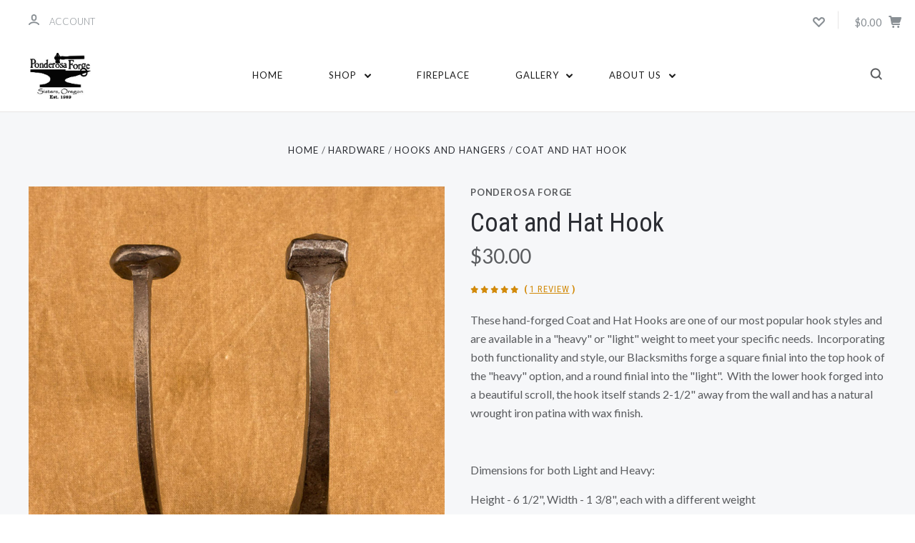

--- FILE ---
content_type: text/html; charset=UTF-8
request_url: https://ponderosaforge.com/coat-and-hat-hook/
body_size: 29098
content:

<!DOCTYPE html>
<html class="no-js" lang="en">
  <head>
    <meta http-equiv="X-UA-Compatible" content="ie=edge" />
    <title>Coat and Hat Hook - Ponderosa Forge</title>
    <meta property="product:price:amount" content="30" /><meta property="product:price:currency" content="USD" /><meta property="og:rating" content="5" /><meta property="og:url" content="https://ponderosaforge.com/coat-and-hat-hook/" /><meta property="og:site_name" content="Ponderosa Forge" /><meta name="keywords" content="wrought iron coat hooks, coat and hat hooks, coat hangers, decorative hooks, forged hooks, hand forged hooks, forged hook,"><meta name="description" content="Wrought iron decorative coat and hat hooks that are hand forged from Ponderosa Forge and Iron Works"><link rel='canonical' href='https://ponderosaforge.com/coat-and-hat-hook/' /><meta name='platform' content='bigcommerce.stencil' /><meta property="og:type" content="product" />
<meta property="og:title" content="Coat and Hat Hook" />
<meta property="og:description" content="Wrought iron decorative coat and hat hooks that are hand forged from Ponderosa Forge and Iron Works" />
<meta property="og:image" content="https://cdn11.bigcommerce.com/s-0ng51/products/197/images/1137/PonderosaForge-hook-coat-hat-Sm-Lg-2912.jpg-Size-Match__92416.1711062951.451.416.jpg?c=2" />
<meta property="og:availability" content="instock" />
<meta property="pinterest:richpins" content="enabled" />
    
     
    <link href="https://cdn11.bigcommerce.com/s-0ng51/product_images/PFI%20Logo%20%2848%20x%2048%20px%29.jpg?t=1740426357" rel="shortcut icon">
    <meta name="viewport" content="width=device-width, initial-scale=1, maximum-scale=1">
    <script nonce="" src="https://cdn11.bigcommerce.com/s-0ng51/stencil/6390c290-cbdb-013d-3a16-62f94a7ef41a/e/0b4eaf10-631d-0138-4180-0242ac110017/js/modernizr.js"></script>

    <script nonce="">
    function browserSupportsAllFeatures() {
        return window.Promise
            && window.fetch
            && window.URL
            && window.URLSearchParams
            && window.WeakMap
            // object-fit support
            && ('objectFit' in document.documentElement.style);
    }

    function loadScript(src) {
        var js = document.createElement('script');
        js.src = src;
        js.onerror = function () {
            console.error('Failed to load polyfill script ' + src);
        };
        document.head.appendChild(js);
    }

    if (!browserSupportsAllFeatures()) {
        loadScript('https://cdn11.bigcommerce.com/s-0ng51/stencil/6390c290-cbdb-013d-3a16-62f94a7ef41a/e/0b4eaf10-631d-0138-4180-0242ac110017/dist/theme-bundle.polyfills.js');
    }
</script>

    <script nonce="">
      window.lazySizesConfig = window.lazySizesConfig || {};
      window.lazySizesConfig.loadMode = 1;
    </script>
    <script nonce="" async src="https://cdn11.bigcommerce.com/s-0ng51/stencil/6390c290-cbdb-013d-3a16-62f94a7ef41a/e/0b4eaf10-631d-0138-4180-0242ac110017/dist/theme-bundle.head_async.js"></script>

    <link data-stencil-stylesheet href="https://cdn11.bigcommerce.com/s-0ng51/stencil/6390c290-cbdb-013d-3a16-62f94a7ef41a/e/0b4eaf10-631d-0138-4180-0242ac110017/css/theme-f6c375d0-d08e-013d-699d-3a0d89a01b81.css" rel="stylesheet">
    <link href="https://fonts.googleapis.com/css?family=Montserrat:400%7CKarla:400%7CLato:700,400,300%7CRoboto+Condensed:400italic,400,300,700&display=swap" rel="stylesheet">

    <!-- Start Tracking Code for analytics_facebook -->

<script>
!function(f,b,e,v,n,t,s){if(f.fbq)return;n=f.fbq=function(){n.callMethod?n.callMethod.apply(n,arguments):n.queue.push(arguments)};if(!f._fbq)f._fbq=n;n.push=n;n.loaded=!0;n.version='2.0';n.queue=[];t=b.createElement(e);t.async=!0;t.src=v;s=b.getElementsByTagName(e)[0];s.parentNode.insertBefore(t,s)}(window,document,'script','https://connect.facebook.net/en_US/fbevents.js');

fbq('set', 'autoConfig', 'false', '600444196210590');
fbq('dataProcessingOptions', ['LDU'], 0, 0);
fbq('init', '600444196210590', {"external_id":"858f1a9d-7aaf-4a85-994b-1927387001cc"});
fbq('set', 'agent', 'bigcommerce', '600444196210590');

function trackEvents() {
    var pathName = window.location.pathname;

    fbq('track', 'PageView', {}, "");

    // Search events start -- only fire if the shopper lands on the /search.php page
    if (pathName.indexOf('/search.php') === 0 && getUrlParameter('search_query')) {
        fbq('track', 'Search', {
            content_type: 'product_group',
            content_ids: [],
            search_string: getUrlParameter('search_query')
        });
    }
    // Search events end

    // Wishlist events start -- only fire if the shopper attempts to add an item to their wishlist
    if (pathName.indexOf('/wishlist.php') === 0 && getUrlParameter('added_product_id')) {
        fbq('track', 'AddToWishlist', {
            content_type: 'product_group',
            content_ids: []
        });
    }
    // Wishlist events end

    // Lead events start -- only fire if the shopper subscribes to newsletter
    if (pathName.indexOf('/subscribe.php') === 0 && getUrlParameter('result') === 'success') {
        fbq('track', 'Lead', {});
    }
    // Lead events end

    // Registration events start -- only fire if the shopper registers an account
    if (pathName.indexOf('/login.php') === 0 && getUrlParameter('action') === 'account_created') {
        fbq('track', 'CompleteRegistration', {}, "");
    }
    // Registration events end

    

    function getUrlParameter(name) {
        var cleanName = name.replace(/[\[]/, '\[').replace(/[\]]/, '\]');
        var regex = new RegExp('[\?&]' + cleanName + '=([^&#]*)');
        var results = regex.exec(window.location.search);
        return results === null ? '' : decodeURIComponent(results[1].replace(/\+/g, ' '));
    }
}

if (window.addEventListener) {
    window.addEventListener("load", trackEvents, false)
}
</script>
<noscript><img height="1" width="1" style="display:none" alt="null" src="https://www.facebook.com/tr?id=600444196210590&ev=PageView&noscript=1&a=plbigcommerce1.2&eid="/></noscript>

<!-- End Tracking Code for analytics_facebook -->

<!-- Start Tracking Code for analytics_googleanalytics -->

<script>
  (function(i,s,o,g,r,a,m){i['GoogleAnalyticsObject']=r;i[r]=i[r]||function(){
  (i[r].q=i[r].q||[]).push(arguments)},i[r].l=1*new Date();a=s.createElement(o),
  m=s.getElementsByTagName(o)[0];a.async=1;a.src=g;m.parentNode.insertBefore(a,m)
  })(window,document,'script','//www.google-analytics.com/analytics.js','ga');

  ga('create', 'UA-47995305-1', 'ponderosaforge.com');
  ga('send', 'pageview');

</script>



<meta name="google-site-verification" content="oqT9ypn8YBmsiIj9E_DICx_NatdJw8nvJDQczRelSAs" />
<meta name="p:domain_verify" content="744a5800cb26865f13880cea5e15495d"/>

<!-- End Tracking Code for analytics_googleanalytics -->

<!-- Start Tracking Code for analytics_googleanalytics4 -->

<script data-cfasync="false" src="https://cdn11.bigcommerce.com/shared/js/google_analytics4_bodl_subscribers-358423becf5d870b8b603a81de597c10f6bc7699.js" integrity="sha256-gtOfJ3Avc1pEE/hx6SKj/96cca7JvfqllWA9FTQJyfI=" crossorigin="anonymous"></script>
<script data-cfasync="false">
  (function () {
    window.dataLayer = window.dataLayer || [];

    function gtag(){
        dataLayer.push(arguments);
    }

    function initGA4(event) {
         function setupGtag() {
            function configureGtag() {
                gtag('js', new Date());
                gtag('set', 'developer_id.dMjk3Nj', true);
                gtag('config', 'G-MQJZ3N2RHP');
            }

            var script = document.createElement('script');

            script.src = 'https://www.googletagmanager.com/gtag/js?id=G-MQJZ3N2RHP';
            script.async = true;
            script.onload = configureGtag;

            document.head.appendChild(script);
        }

        setupGtag();

        if (typeof subscribeOnBodlEvents === 'function') {
            subscribeOnBodlEvents('G-MQJZ3N2RHP', false);
        }

        window.removeEventListener(event.type, initGA4);
    }

    

    var eventName = document.readyState === 'complete' ? 'consentScriptsLoaded' : 'DOMContentLoaded';
    window.addEventListener(eventName, initGA4, false);
  })()
</script>

<!-- End Tracking Code for analytics_googleanalytics4 -->


<script type="text/javascript" src="https://checkout-sdk.bigcommerce.com/v1/loader.js" defer ></script>
<script src="https://www.google.com/recaptcha/api.js" async defer></script>
<script type="text/javascript">
var BCData = {"product_attributes":{"sku":"729","upc":null,"mpn":null,"gtin":null,"weight":{"formatted":"0.50 LBS","value":0.5},"base":false,"image":null,"stock":null,"instock":true,"stock_message":null,"purchasable":true,"purchasing_message":null,"call_for_price_message":null,"price":{"without_tax":{"formatted":"$30.00","value":30,"currency":"USD"},"tax_label":"Tax"}}};
</script>

 <script data-cfasync="false" src="https://microapps.bigcommerce.com/bodl-events/1.9.4/index.js" integrity="sha256-Y0tDj1qsyiKBRibKllwV0ZJ1aFlGYaHHGl/oUFoXJ7Y=" nonce="" crossorigin="anonymous"></script>
 <script data-cfasync="false" nonce="">

 (function() {
    function decodeBase64(base64) {
       const text = atob(base64);
       const length = text.length;
       const bytes = new Uint8Array(length);
       for (let i = 0; i < length; i++) {
          bytes[i] = text.charCodeAt(i);
       }
       const decoder = new TextDecoder();
       return decoder.decode(bytes);
    }
    window.bodl = JSON.parse(decodeBase64("[base64]"));
 })()

 </script>

<script nonce="">
(function () {
    var xmlHttp = new XMLHttpRequest();

    xmlHttp.open('POST', 'https://bes.gcp.data.bigcommerce.com/nobot');
    xmlHttp.setRequestHeader('Content-Type', 'application/json');
    xmlHttp.send('{"store_id":"498690","timezone_offset":"-7.0","timestamp":"2026-01-21T02:14:20.96247300Z","visit_id":"fe13a482-4e02-49ea-983d-018b0d6935d0","channel_id":1}');
})();
</script>

    

    
    








































    







    <!-- snippet location html_head -->

    
<script nonce="" type="application/ld+json">
  {
    "@context": "http://schema.org",
    "@type": "WebSite",
    "name": "Ponderosa Forge",
    "url": "https://ponderosaforge.com/"
  }
</script>
  </head>

  <body
    class="product


"
    data-currency-code="USD"
  >

      
    <div class="icons-svg-sprite"><svg style="position: absolute; width: 0; height: 0;" width="0" height="0" version="1.1" xmlns="http://www.w3.org/2000/svg" xmlns:xlink="http://www.w3.org/1999/xlink">
  <defs>
    <symbol id="icon-star" viewBox="0 0 1024 1024">
      <title>star</title>
      <path class="path1" d="M984.504 339.577c-47.75-21.094-174.154-30.282-283.219-34.282-34.154-98.685-88.749-246.342-134.435-291.469-18.627-18.435-48.374-18.435-67.034 0-45.654 45.158-100.278 192.813-134.403 291.469-109.034 4-235.376 13.187-283.19 34.253-25.818 11.411-36.614 42.838-22.938 68.093 31.126 57.28 110.064 142.531 209.126 226.499-27.094 110.25-45.126 210.938-49.936 279.782-2.682 37.779 36.579 64.221 70.125 46.56 62.013-32.925 141.645-67.862 244.749-132.56 32.006 20.096 237.859 138.093 267.002 138.093 27.814 0 49.875-23.866 47.872-52.093-4.81-68.845-22.842-169.533-49.936-279.782 99.094-84 178.032-169.251 209.126-226.531 13.616-25.072 2.998-56.643-22.909-68.032v0z"></path>
    </symbol>
    <symbol id="icon-arrow-up" viewBox="0 0 1489 1024">
      <title>arrow-up</title>
      <path class="path1" d="M1186.251 890.277l-441.599-446.717-441.599 446.717c-69.413 69.413-181.72 69.413-251.133 0-69.041-70.157-69.413-183.581 0-253.738l567.398-572.795c69.041-69.413 181.72-69.413 251.133 0l567.026 572.795c69.32 70.157 69.32 183.581-0.093 253.738-69.413 69.413-181.72 69.413-251.133 0z"></path>
    </symbol>
    <symbol id="icon-arrow-left" viewBox="0 0 683 1024">
      <title>arrow-left</title>
      <path class="path1" d="M611.924 222.907l-292.493 289.142 292.493 289.142c45.449 45.449 45.449 118.983 0 164.432-45.936 45.205-120.202 45.449-166.138 0l-375.044-371.511c-45.449-45.205-45.449-118.983 0-164.432l375.044-371.267c45.936-45.388 120.202-45.388 166.138 0.061 45.449 45.449 45.449 118.983 0 164.432z"></path>
    </symbol>
    <symbol id="icon-arrow-right" viewBox="0 0 634 1024">
      <title>arrow-right</title>
      <path class="path1" d="M58.468 801.093l292.493-289.142-292.493-289.142c-45.449-45.449-45.449-118.983 0-164.432 45.936-45.205 120.202-45.449 166.138 0l375.044 371.511c45.449 45.205 45.449 118.983 0 164.432l-375.044 371.267c-45.936 45.388-120.202 45.388-166.138-0.061-45.449-45.449-45.449-118.983 0-164.432z"></path>
    </symbol>
    <symbol id="icon-close" viewBox="0 0 1024 1024">
      <title>close</title>
      <path class="path1" d="M1024 118.162l-101.095-101.095-384.356 384.357-384.296-384.357-101.156 101.095 384.356 384.357-384.356 384.357 101.156 101.095 384.296-384.296 384.356 384.296 101.095-101.095-384.296-384.357 384.296-384.357z"></path>
    </symbol>
    <symbol id="icon-arrow-down" viewBox="0 0 1024 1024">
      <title>arrow-down</title>
      <path class="path1" d="M208.453 199.435l303.599 307.118 303.599-307.118c47.721-47.721 124.932-47.721 172.654 0 47.465 48.233 47.721 126.212 0 174.445l-390.086 393.796c-47.465 47.721-124.932 47.721-172.654 0l-389.83-393.796c-47.657-48.233-47.657-126.212 0.064-174.445 47.721-47.721 124.932-47.721 172.654 0z"></path>
    </symbol>
    <symbol id="icon-search" viewBox="0 0 1024 1024">
      <title>search</title>
      <path class="path1" d="M991.284 891.053l-187.091-187.151c52.706-70.415 84.269-157.455 84.269-252.145 0-232.87-188.777-421.647-421.647-421.647s-421.647 188.777-421.647 421.647c0 232.87 188.777 421.647 421.647 421.647 94.69 0 181.85-31.563 252.265-84.269l187.031 187.091c23.552 23.552 61.621 23.552 85.173 0s23.552-61.621 0-85.173v0zM466.816 752.934c-166.37 0-301.176-134.807-301.176-301.176s134.807-301.176 301.176-301.176c166.37 0 301.176 134.807 301.176 301.176s-134.807 301.176-301.176 301.176v0z"></path>
    </symbol>
    <symbol id="icon-check-mark" viewBox="0 0 1408 1024">
      <title>check-mark</title>
      <path class="path1" d="M1317.965 53.443c-61.952-61.983-162.41-61.983-224.362 0l-551.661 551.599-271.101-271.101c-61.921-61.983-162.44-61.983-224.362 0-61.952 61.952-61.952 162.41 0 224.362l383.282 383.313c30.976 31.007 71.594 46.464 112.181 46.464s81.205-15.457 112.181-46.464l663.811-663.811c61.983-61.952 61.983-162.41 0.031-224.362z"></path>
    </symbol>
    <symbol id="icon-plus" viewBox="0 0 1024 1024">
      <title>plus</title>
      <path class="path1" d="M133.766 603.15c-44.237 0-80.101-40.816-80.101-91.161v0c0-50.344 35.865-91.161 80.101-91.161h762.774c44.237 0 80.101 40.816 80.101 91.161v0c0 50.344-35.865 91.161-80.101 91.161h-762.774z"></path>
      <path class="path2" d="M515.153 973.477c-50.344 0-91.161-35.865-91.161-80.101v-762.774c0-44.237 40.816-80.101 91.161-80.101s91.161 35.865 91.161 80.101v762.774c0 44.237-40.816 80.101-91.161 80.101z"></path>
    </symbol>
    <symbol id="icon-minus" viewBox="0 0 1024 1024">
      <title>minus</title>
      <path class="path1" d="M133.766 603.15c-44.237 0-80.101-40.816-80.101-91.161v0c0-50.344 35.865-91.161 80.101-91.161h762.774c44.237 0 80.101 40.816 80.101 91.161v0c0 50.344-35.865 91.161-80.101 91.161h-762.774z"></path>
    </symbol>
    <symbol id="icon-avatar" viewBox="0 0 1024 1024">
      <title>avatar</title>
      <path class="path1" d="M512 0c-282.752 0-512 229.248-512 512s229.248 512 512 512c282.752 0 512-229.248 512-512s-229.248-512-512-512v0zM326.72 848.256c21.312-82.752 95.808-144.256 185.28-144.256s164.032 61.504 185.344 144.256c-55.040 30.336-118.080 47.744-185.344 47.744s-130.304-17.408-185.28-47.744v0zM512 512c-35.392 0-64-28.608-64-64s28.608-64 64-64c35.392 0 64 28.608 64 64s-28.608 64-64 64v0zM802.048 763.136c-34.24-74.688-95.872-133.888-172.608-164.288 45.056-35.072 74.56-89.28 74.56-150.848 0-105.984-85.952-192-192-192s-192 86.016-192 192c0 61.568 29.504 115.776 74.56 150.848-76.736 30.4-138.368 89.6-172.608 164.288-58.368-67.392-93.952-155.008-93.952-251.136 0-212.096 171.968-384 384-384 212.096 0 384 171.904 384 384 0 96.128-35.584 183.744-93.952 251.136v0z"></path>
    </symbol>
    <symbol id="icon-calendar" viewBox="0 0 1024 1024">
      <title>calendar</title>
      <path class="path1" d="M960 64h-192c0-35.392-28.608-64-64-64s-64 28.608-64 64h-256c0-35.392-28.608-64-64-64s-64 28.608-64 64h-192c-35.392 0-64 28.608-64 64v832c0 35.392 28.608 64 64 64h896c35.392 0 64-28.608 64-64v-832c0-35.392-28.608-64-64-64v0zM128 448h768v448h-768v-448zM896 320h-768v-128h128c0 35.392 28.608 64 64 64s64-28.608 64-64h256c0 35.392 28.608 64 64 64s64-28.608 64-64h128v128z"></path>
    </symbol>
    <symbol id="icon-delete" viewBox="0 0 896 1024">
      <title>delete</title>
      <path class="path1" d="M128 960c0 35.392 28.608 64 64 64h512c35.392 0 64-28.608 64-64v-704h-640v704zM256 384h384v512h-384v-512zM832 64h-256c0-35.392-28.608-64-64-64h-128c-35.392 0-64 28.608-64 64h-256c-35.392 0-64 28.608-64 64s28.608 64 64 64h768c35.392 0 64-28.608 64-64s-28.608-64-64-64z"></path>
    </symbol>
    <symbol id="icon-edit" viewBox="0 0 1024 1024">
      <title>edit</title>
      <path class="path1" d="M946.116 248.245l-230.641-230.581c-23.552-23.552-61.681-23.552-85.173 0l-630.302 630.362v315.753h315.814l630.302-630.302c23.552-23.552 23.552-61.621 0-85.233v0zM271.059 843.309h-150.588v-150.588l2.59-2.59 150.588 150.588-2.59 2.59zM358.822 755.546l-150.588-150.588 454.355-454.355 150.588 150.588-454.355 454.355z"></path>
    </symbol>
    <symbol id="icon-phone" viewBox="0 0 1081 1024">
      <title>phone</title>
      <path class="path1" d="M821.909 161.703l-80.453 80.453c-22.245 22.245-22.245 58.208 0 80.453s58.208 22.245 80.453 0l80.453-80.453c22.245-22.245 22.245-58.208 0-80.453s-58.208-22.245-80.453 0z"></path>
      <path class="path2" d="M632.603 179.322l29.446-109.899c8.166-30.371-9.855-61.587-40.267-69.632-30.291-8.166-61.506 9.775-69.632 40.186l-29.446 109.899c-8.166 30.371 9.815 61.547 40.227 69.672 30.371 8.166 61.547-9.815 69.672-40.227z"></path>
      <path class="path3" d="M994.642 402.016l-109.899 29.446c-30.411 8.126-48.312 39.301-40.227 69.672 8.126 30.331 39.301 48.393 69.672 40.227l109.899-29.446c30.411-8.126 48.393-39.301 40.227-69.672-8.126-30.411-39.301-48.393-69.672-40.227z"></path>
      <path class="path4" d="M218.512 201.93l-160.906 160.906c-5.229 5.229-9.413 11.505-12.269 18.464-2.896 6.999-4.425 14.401-4.385 21.923-0.040 8.005 16.654 200.972 217.786 402.104s382.192 214.93 391.122 216.7c2.856 0.603 5.712 0.483 8.568 0.603 1.287 0.080 2.454 0.282 3.781 0.241 6.476-0.121 12.671-1.327 18.504-3.62 1.327-0.362 2.494-1.046 3.701-1.609 6.155-2.856 11.988-6.356 16.734-11.103l160.987-160.987c22.245-22.245 22.245-58.208 0-80.453l-160.906-160.906c-22.245-22.245-58.208-22.245-80.453 0l-40.227 40.227-160.906-160.906 40.227-40.227c22.245-22.245 22.245-58.208 0-80.453l-160.906-160.906c-22.245-22.245-58.208-22.245-80.453 0v0zM339.191 403.062l-40.227 40.227c-22.245 22.245-22.245 58.208 0 80.453l241.359 241.359c22.245 22.245 58.208 22.245 80.453 0l40.227-40.227 80.453 80.453-97.71 97.71c-57.363-16.734-143.649-17.257-304.555-178.163s-176.031-256.404-182.226-300.492l101.773-101.773 80.453 80.453z"></path>
    </symbol>
    <symbol id="icon-spinner" viewBox="0 0 1024 1024">
      <title>spinner8</title>
      <path class="path1" d="M512 1024c-136.76 0-265.334-53.258-362.040-149.96-96.702-96.706-149.96-225.28-149.96-362.040 0-96.838 27.182-191.134 78.606-272.692 50-79.296 120.664-143.372 204.356-185.3l43 85.832c-68.038 34.084-125.492 86.186-166.15 150.67-41.746 66.208-63.812 142.798-63.812 221.49 0 229.382 186.618 416 416 416s416-186.618 416-416c0-78.692-22.066-155.282-63.81-221.49-40.66-64.484-98.114-116.584-166.15-150.67l43-85.832c83.692 41.928 154.358 106.004 204.356 185.3 51.422 81.558 78.604 175.854 78.604 272.692 0 136.76-53.258 265.334-149.96 362.040-96.706 96.702-225.28 149.96-362.040 149.96z"></path>
    </symbol>
    <symbol id="icon-lock" viewBox="0 0 24 24">
      <path d="M18 8h-1V6c0-2.76-2.24-5-5-5S7 3.24 7 6v2H6c-1.1 0-2 .9-2 2v10c0 1.1.9 2 2 2h12c1.1 0 2-.9 2-2V10c0-1.1-.9-2-2-2zm-6 9c-1.1 0-2-.9-2-2s.9-2 2-2 2 .9 2 2-.9 2-2 2zm3.1-9H8.9V6c0-1.71 1.39-3.1 3.1-3.1 1.71 0 3.1 1.39 3.1 3.1v2z"></path>
    </symbol>
  </defs>
</svg>
</div>
    <div class="site-wrapper">
      <!-- snippet location header -->

      <header
  class="
    site-header
    logo-align-left
  "
  role="banner"
>

  <div data-alerts>

  </div>

  <section class="top-bar">
    <div
      class="site-alerts"
    >
      

    </div>
    <div class="container">
      <div
        class="
          top-bar-left
            no-currency-selector
        "
      >
          <div class="customer-links">
              <a class="top-bar-button" href="/login.php">
                <svg class="icon-account" width="15" height="15" viewBox="0 0 15 15" xmlns="http://www.w3.org/2000/svg"><title>account</title><path d="M14.842 13.542c-.088-.13-2.21-3.23-7.342-3.23-5.13 0-7.254 3.1-7.343 3.23-.287.43-.17 1.013.26 1.3.43.287 1.013.17 1.3-.26.017-.024 1.645-2.395 5.783-2.395 4.08 0 5.72 2.304 5.782 2.396.18.27.48.417.782.417.178 0 .36-.052.52-.158.43-.287.546-.87.258-1.3zM7.5 9.375c2.07 0 3.75-1.678 3.75-3.75V3.75C11.25 1.678 9.57 0 7.5 0 5.43 0 3.75 1.678 3.75 3.75v1.875c0 2.072 1.68 3.75 3.75 3.75zM5.625 3.75c0-1.036.84-1.875 1.875-1.875 1.036 0 1.875.84 1.875 1.875v1.875C9.375 6.66 8.535 7.5 7.5 7.5c-1.034 0-1.875-.84-1.875-1.875V3.75z"/></svg>
                <span class="button-text">
                  Account
                </span>
              </a>
          </div>

              </div>

      <div class="top-bar-center">
          <div data-cart-promos>
            

          </div>

        <h1 class="site-branding has-logo">
  <a class="site-branding-link" href="https://ponderosaforge.com/">
      <img class="site-branding-logo" src="https://cdn11.bigcommerce.com/s-0ng51/images/stencil/265x175/pfi_log_resized_for_web_logo_1740426080__08157.original.jpg" alt="PONDEROSA fORGE">
  </a>
</h1>
      </div>

      <div class="top-bar-right customer-utils">
        <div class="compare-wrap" data-compare-widget>
          <button class="top-bar-button button-compare-toggle">
            Compare
            <span class="compare-items-count"></span>
          </button>
          <div class="compare-tab" id="compare-tab">
            <div class="compare-tab-upper">
              <div class="item-limit">
                Compare up to 4 items:
              </div>
              <a href="#" class="clear-compare" data-compare-remove-all>
                Clear Selection
              </a>
            </div>
            <ul
              class="compare-items-list"
              id="compare-items-wrapper"
              data-compare-items
            >
            </ul>
            <a
              class="button button-primary compare-submit"
              href="/compare"
              data-compare-link="/compare"
            >
              Compare
            </a>
          </div>
        </div>

          <a
            class="top-bar-button button-wishlist"
            href="/wishlist.php"
          >
            <svg class="icon-wishlist" width="17" height="14" viewBox="0 0 17 14" xmlns="http://www.w3.org/2000/svg"><title>wishlist</title><path d="M12.75 0c-1.173 0-2.237.482-3.005 1.26L8.5 2.515 7.255 1.26C6.485.483 5.423 0 4.25 0 1.903 0 0 1.928 0 4.305c0 1.188.758 2.3 1.527 3.077l6.222 6.303c.414.42 1.086.42 1.5 0L15.457 7.4C16.226 6.62 17 5.492 17 4.304 17 1.928 15.097 0 12.75 0zM8.5 11.4L3.022 5.85c-.386-.387-.897-.95-.897-1.545 0-1.19.95-2.153 2.125-2.153.588 0 1.12.24 1.502.63L7.75 4.798c.414.42 1.086.42 1.5 0l1.998-2.014c.383-.39.914-.63 1.502-.63 1.173 0 2.125.963 2.125 2.152 0 .595-.51 1.158-.897 1.546L8.5 11.4z"/></svg>
          </a>

        <button
          class="
            top-bar-button
            button-cart-toggle
          "
        >
            <span
              class="mini-cart-subtotal button-text"
              data-cart-subtotal="0"
            >
                $0.00
            </span>
              <svg class="icon-cart" width="19" height="17" viewBox="0 0 19 17" xmlns="http://www.w3.org/2000/svg">
  <title>cart</title>
  <path d="M14.3848 8h-8.99l-.728-4h11.051l-1.333 4zm3.532-5.585c.188.261.239.597.137.901l-1.773 5.317c-.271.817-1.034 1.367-1.896 1.367h-8.627l.182 1h9.166c.552 0 1 .447 1 1 0 .553-.448 1-1 1h-9.165c-.967 0-1.794-.69-1.968-1.642L2.2708 2h-1.165c-.553 0-1-.447-1-1 0-.553.447-1 1-1h2c.483 0 .897.346.983.821L4.3028 2h12.803c.321 0 .623.154.811.415zM8.1055 15.5c0 .828-.672 1.5-1.5 1.5s-1.5-.672-1.5-1.5.672-1.5 1.5-1.5 1.5.672 1.5 1.5zm7 0c0 .828-.672 1.5-1.5 1.5s-1.5-.672-1.5-1.5.672-1.5 1.5-1.5 1.5.672 1.5 1.5z"/>
</svg>
        </button>
      </div>

      <span
        class="
          button-mobile-nav-cart
        "
      >
        <a href="/cart.php">
            <svg class="icon-cart" width="19" height="17" viewBox="0 0 19 17" xmlns="http://www.w3.org/2000/svg">
  <title>cart</title>
  <path d="M14.3848 8h-8.99l-.728-4h11.051l-1.333 4zm3.532-5.585c.188.261.239.597.137.901l-1.773 5.317c-.271.817-1.034 1.367-1.896 1.367h-8.627l.182 1h9.166c.552 0 1 .447 1 1 0 .553-.448 1-1 1h-9.165c-.967 0-1.794-.69-1.968-1.642L2.2708 2h-1.165c-.553 0-1-.447-1-1 0-.553.447-1 1-1h2c.483 0 .897.346.983.821L4.3028 2h12.803c.321 0 .623.154.811.415zM8.1055 15.5c0 .828-.672 1.5-1.5 1.5s-1.5-.672-1.5-1.5.672-1.5 1.5-1.5 1.5.672 1.5 1.5zm7 0c0 .828-.672 1.5-1.5 1.5s-1.5-.672-1.5-1.5.672-1.5 1.5-1.5 1.5.672 1.5 1.5z"/>
</svg>
        </a>
      </span>

      <button
        class="
          button-mobile-nav-toggle
        "
      >
        <i class="burger"></i>
      </button>
    </div>
  </section>

  <section class="main-nav-bar">
    <div class="container">

        <h1 class="site-branding has-logo">
  <a class="site-branding-link" href="https://ponderosaforge.com/">
      <img class="site-branding-logo" src="https://cdn11.bigcommerce.com/s-0ng51/images/stencil/265x175/pfi_log_resized_for_web_logo_1740426080__08157.original.jpg" alt="PONDEROSA fORGE">
  </a>
</h1>

<nav class="navigation">
  <ul>
      <li><a class="top-level-nav-link" href="https://ponderosaforge.com/">Home</a></li>
        <li class="dropdown mega-nav">
          <a class="dropdown-toggle top-level-nav-link" href="#">
            Shop
            <svg class="icon-arrow-down" width="9" height="7" viewBox="0 0 9 7" xmlns="http://www.w3.org/2000/svg"><title>dropdown_arrow</title><path d="M1.832.753l2.668 2.7 2.67-2.7c.418-.42 1.097-.42 1.516 0 .417.424.42 1.11 0 1.533l-3.428 3.46c-.417.42-1.098.42-1.518 0L.314 2.287c-.42-.424-.42-1.11 0-1.533.42-.42 1.1-.42 1.518 0z"/></svg>
          </a>
          <div class="dropdown-panel mega-nav-panel">
            <div class="container">
              <ul class="mega-nav-list wrap-cols">
                
  <li class="parent has-children tier-dropdown">
    <a href="https://ponderosaforge.com/barn-door-tracks-2/">Barn Door Tracks</a>
      <ul class="children">
          <li>
            <a href="https://ponderosaforge.com/complete-kit/">Complete Kit</a>
          </li>
          <li>
            <a href="https://ponderosaforge.com/handles-latches/">Handles and Latches</a>
          </li>
          <li>
            <a href="https://ponderosaforge.com/rollers/">Rollers</a>
          </li>
      </ul>
  </li>
  <li class="parent has-children tier-dropdown">
    <a href="https://ponderosaforge.com/fireplace-and-hearth/">Fireplace and Hearth</a>
      <ul class="children">
          <li>
            <a href="https://ponderosaforge.com/andirons/">Andirons</a>
          </li>
          <li>
            <a href="https://ponderosaforge.com/burning-grates/">Burning Grates</a>
          </li>
          <li>
            <a href="https://ponderosaforge.com/fire-tools-and-stands/">Fire Tools and Stands</a>
          </li>
          <li>
            <a href="https://ponderosaforge.com/fireplace-accessories/">Fireplace Accessories</a>
          </li>
          <li>
            <a href="https://ponderosaforge.com/fireplace-doors-1/">Fireplace Doors and Screens</a>
          </li>
          <li>
            <a href="https://ponderosaforge.com/log-racks/">Log Racks</a>
          </li>
          <li>
            <a href="https://ponderosaforge.com/mantel-straps-1/">Mantel Straps</a>
          </li>
      </ul>
  </li>
  <li class="parent has-children tier-dropdown">
    <a href="https://ponderosaforge.com/furniture-2/">Furniture</a>
      <ul class="children">
          <li>
            <a href="https://ponderosaforge.com/bar-stools/">Bar Stools</a>
          </li>
          <li>
            <a href="https://ponderosaforge.com/tables/">Tables</a>
          </li>
      </ul>
  </li>
  <li class="parent has-children tier-dropdown">
    <a href="https://ponderosaforge.com/gift/">Gift and Decor</a>
      <ul class="children">
          <li>
            <a href="https://ponderosaforge.com/apparel/">Apparel</a>
          </li>
          <li>
            <a href="https://ponderosaforge.com/decorative-forgings/">Decorative Forgings</a>
          </li>
          <li>
            <a href="https://ponderosaforge.com/gift-items/">Gift Items</a>
          </li>
          <li>
            <a href="https://ponderosaforge.com/odds-and-ends/">Odds and Ends</a>
          </li>
      </ul>
  </li>
  <li class="parent has-children tier-dropdown">
    <a href="https://ponderosaforge.com/hardware/">Hardware</a>
      <ul class="children">
          <li>
            <a href="https://ponderosaforge.com/bath/">Bath</a>
          </li>
          <li>
            <a href="https://ponderosaforge.com/cabinet/">Cabinet</a>
          </li>
          <li>
            <a href="https://ponderosaforge.com/door-handles/">Door </a>
          </li>
          <li>
            <a href="https://ponderosaforge.com/hooks-and-hangers/">Hooks and Hangers</a>
          </li>
          <li>
            <a href="https://ponderosaforge.com/odds-and-ends-1/">Odds and Ends</a>
          </li>
          <li>
            <a href="https://ponderosaforge.com/shelf-brackets-2/">Shelf Brackets</a>
          </li>
      </ul>
  </li>
  <li class="parent has-children tier-dropdown">
    <a href="https://ponderosaforge.com/kitchen/">Kitchen</a>
      <ul class="children">
          <li>
            <a href="https://ponderosaforge.com/accessories/">Accessories</a>
          </li>
          <li>
            <a href="https://ponderosaforge.com/bar/">Bar</a>
          </li>
          <li>
            <a href="https://ponderosaforge.com/range-hoods/">Range Hoods</a>
          </li>
          <li>
            <a href="https://ponderosaforge.com/trivets/">Trivets</a>
          </li>
      </ul>
  </li>
  <li class="parent has-children tier-dropdown">
    <a href="https://ponderosaforge.com/lighting-2/">Lighting</a>
      <ul class="children">
          <li>
            <a href="https://ponderosaforge.com/chandeliers/">Chandeliers</a>
          </li>
          <li>
            <a href="https://ponderosaforge.com/lighting-accessories/">Lighting Accessories</a>
          </li>
          <li>
            <a href="https://ponderosaforge.com/sconces/">Sconces</a>
          </li>
          <li>
            <a href="https://ponderosaforge.com/wall-lights/">Wall Lights </a>
          </li>
      </ul>
  </li>
  <li class="parent has-children tier-dropdown">
    <a href="https://ponderosaforge.com/outdoor/">Outdoor and Patio</a>
      <ul class="children">
          <li>
            <a href="https://ponderosaforge.com/bbq/">BBQ Tools</a>
          </li>
          <li>
            <a href="https://ponderosaforge.com/fire-pits-4/">Fire Pits</a>
          </li>
      </ul>
  </li>
  <li class="parent has-children tier-dropdown">
    <a href="https://ponderosaforge.com/railings/">Railings</a>
      <ul class="children">
          <li>
            <a href="https://ponderosaforge.com/cable/">Cable</a>
          </li>
          <li>
            <a href="https://ponderosaforge.com/forged/">Forged</a>
          </li>
          <li>
            <a href="https://ponderosaforge.com/modern/">Modern</a>
          </li>
      </ul>
  </li>
              </ul>
            </div>
          </div>
        </li>
          <li class="nav-page">
            <a class="top-level-nav-link" href="https://ponderosaforge.com/fireplace-copy">Fireplace</a>
          </li>
          <li class="nav-page dropdown">
            <a class="dropdown-toggle top-level-nav-link" href="#">
              Gallery
              <svg class="icon-arrow-down" width="9" height="7" viewBox="0 0 9 7" xmlns="http://www.w3.org/2000/svg"><title>dropdown_arrow</title><path d="M1.832.753l2.668 2.7 2.67-2.7c.418-.42 1.097-.42 1.516 0 .417.424.42 1.11 0 1.533l-3.428 3.46c-.417.42-1.098.42-1.518 0L.314 2.287c-.42-.424-.42-1.11 0-1.533.42-.42 1.1-.42 1.518 0z"/></svg>
            </a>
            <div class="dropdown-panel"><ul>
  <li class="parent-all"><a href="https://ponderosaforge.com/gallery">Gallery</a></li>
    <li >
      <a  href="https://ponderosaforge.com/custom-fireplace-doors">Custom Fireplace Doors</a>
    </li>
    <li >
      <a  href="https://ponderosaforge.com/barn-door-tracks/">Barn Door Tracks</a>
    </li>
    <li >
      <a  href="https://ponderosaforge.com/fire-pits/">Fire Pits</a>
    </li>
    <li >
      <a  href="https://ponderosaforge.com/custom-furniture/">Custom Furniture</a>
    </li>
    <li class="tier-dropdown">
      <a class="tier-toggle" href="http://ponderosaforge.com/railings-gallery-directory">Railings</a>
        <ul class="tier-panel">
          <li class="parent-all"><a href="http://ponderosaforge.com/railings-gallery-directory">Railings</a></li>
            <li><a href="http://ponderosaforge.com/forged-railings">Forged Railings</a></li>
            <li><a href="http://ponderosaforge.com/modern-railings">Modern Railings</a></li>
        </ul>
    </li>
    <li >
      <a  href="http://ponderosaforge.com/custom-range-hoods">Range Hoods</a>
    </li>
    <li >
      <a  href="http://ponderosaforge.com/custom-door-handles">Door Hardware</a>
    </li>
    <li >
      <a  href="https://ponderosaforge.com/copper-works/">Copper Works</a>
    </li>
    <li class="tier-dropdown">
      <a class="tier-toggle" href="https://ponderosaforge.com/lighting-gallery">Lighting</a>
        <ul class="tier-panel">
          <li class="parent-all"><a href="https://ponderosaforge.com/lighting-gallery">Lighting</a></li>
            <li><a href="http://ponderosaforge.com/chandelier-gallery">Chandeliers</a></li>
            <li><a href="http://ponderosaforge.com/wallsconce-gallery">Wall Sconces</a></li>
        </ul>
    </li>
</ul>
</div>
          </li>
          <li class="nav-page dropdown">
            <a class="dropdown-toggle top-level-nav-link" href="#">
              About us
              <svg class="icon-arrow-down" width="9" height="7" viewBox="0 0 9 7" xmlns="http://www.w3.org/2000/svg"><title>dropdown_arrow</title><path d="M1.832.753l2.668 2.7 2.67-2.7c.418-.42 1.097-.42 1.516 0 .417.424.42 1.11 0 1.533l-3.428 3.46c-.417.42-1.098.42-1.518 0L.314 2.287c-.42-.424-.42-1.11 0-1.533.42-.42 1.1-.42 1.518 0z"/></svg>
            </a>
            <div class="dropdown-panel"><ul>
  <li class="parent-all"><a href="https://ponderosaforge.com/about/">About us</a></li>
    <li >
      <a  href="https://ponderosaforge.com/contact-us">Contact Us</a>
    </li>
    <li >
      <a  href="https://ponderosaforge.com/faqs/">FAQs</a>
    </li>
    <li >
      <a  href="https://ponderosaforge.com/our-crew/">Our Crew</a>
    </li>
    <li >
      <a  href="https://ponderosaforge.com/videos/">Videos</a>
    </li>
    <li >
      <a  href="https://ponderosaforge.com/terms-conditions/">Terms &amp; Conditions</a>
    </li>
</ul>
</div>
          </li>
  </ul>


</nav>

<div class="search-button-wrap">
  <button class="button-search-toggle">
    <svg class="icon-search" width="17" height="17" viewBox="0 0 17 17" xmlns="http://www.w3.org/2000/svg"><title>search_icon</title><path d="M16.46 14.8l-3.1-3.1c.87-1.18 1.4-2.63 1.4-4.2 0-3.87-3.14-7-7-7-3.88 0-7 3.13-7 7s3.12 7 7 7c1.56 0 3-.52 4.18-1.4l3.1 3.1c.4.4 1.03.4 1.42 0 .4-.38.4-1.02 0-1.4zm-8.7-2.3c-2.77 0-5-2.24-5-5s2.23-5 5-5c2.75 0 5 2.24 5 5s-2.25 5-5 5z"/></svg>
  </button>
</div>



    </div>
  </section>
</header>
      <div class="site-canvas">
        <div class="on-canvas">
          <div data-content-region="home_below_menu"></div>
          <div data-content-region="header_bottom--global"></div>
          <div data-content-region="header_bottom"></div>

          
          <main class="main-content">
              <section
  class="
    product-details
    product-block
    section
      product-single
    cart-icon
    product-description-first
  "
    data-product-container
  data-product-title="Coat and Hat Hook"
  data-product-id="197"
  data-event-type="product"
  data-entity-id="197"
  data-name="Coat and Hat Hook"
  data-product-category="Hardware/Hooks and Hangers"
  data-product-brand="Ponderosa Forge"
  data-product-price="30"
  data-product-variant="single-product-option"
>
  <div class="container">
      <div class="breadcrumbs-container">
  <ul class="breadcrumbs">
      <li class="breadcrumb ">
          <a href="https://ponderosaforge.com/" class="breadcrumb-label breadcrumb-link"><span itemprop="name">Home</span></a>
      </li>
      <li class="breadcrumb ">
          <a href="https://ponderosaforge.com/hardware/" class="breadcrumb-label breadcrumb-link"><span itemprop="name">Hardware</span></a>
      </li>
      <li class="breadcrumb ">
          <a href="https://ponderosaforge.com/hooks-and-hangers/" class="breadcrumb-label breadcrumb-link"><span itemprop="name">Hooks and Hangers</span></a>
      </li>
      <li class="breadcrumb is-active">
          <a href="https://ponderosaforge.com/coat-and-hat-hook/" class="breadcrumb-label breadcrumb-link"><span itemprop="name">Coat and Hat Hook</span></a>
      </li>
  </ul>
</div>

    <div class="product-details-column">
      <div class="product-images-container">
  <div class="product-images-loader">
    <svg class="icon icon-spinner">
      <use xlink:href="#icon-spinner" />
    </svg>
  </div>

  <div class="product-slides-container">
    <div class="product-slides-wrap">
          <a
            class="product-image"
            style="background-image:url(https://cdn11.bigcommerce.com/s-0ng51/images/stencil/2048x2048/products/197/1137/PonderosaForge-hook-coat-hat-Sm-Lg-2912.jpg-Size-Match__92416.1711062951.jpg?c=2);"
            href="https://cdn11.bigcommerce.com/s-0ng51/images/stencil/2048x2048/products/197/1137/PonderosaForge-hook-coat-hat-Sm-Lg-2912.jpg-Size-Match__92416.1711062951.jpg?c=2"
            data-product-image
          >
             <img
               src="https://cdn11.bigcommerce.com/s-0ng51/images/stencil/1024x1024/products/197/1137/PonderosaForge-hook-coat-hat-Sm-Lg-2912.jpg-Size-Match__92416.1711062951.jpg?c=2"
               alt="Coat and Hat Hook"
               data-lazy="https://cdn11.bigcommerce.com/s-0ng51/images/stencil/1024x1024/products/197/1137/PonderosaForge-hook-coat-hat-Sm-Lg-2912.jpg-Size-Match__92416.1711062951.jpg?c=2"
              >
          </a>
          <a
            class="product-image"
            style="background-image:url(https://cdn11.bigcommerce.com/s-0ng51/images/stencil/2048x2048/products/197/1141/PonderosaForge-hook-coat-hat-Sm-Lg-2914.jpg-Size-match-1000__76365.1711062951.jpg?c=2);"
            href="https://cdn11.bigcommerce.com/s-0ng51/images/stencil/2048x2048/products/197/1141/PonderosaForge-hook-coat-hat-Sm-Lg-2914.jpg-Size-match-1000__76365.1711062951.jpg?c=2"
            data-product-image
          >
             <img
               src="https://cdn11.bigcommerce.com/s-0ng51/images/stencil/1024x1024/products/197/1141/PonderosaForge-hook-coat-hat-Sm-Lg-2914.jpg-Size-match-1000__76365.1711062951.jpg?c=2"
               alt="Coat and Hat Hook"
               data-lazy="https://cdn11.bigcommerce.com/s-0ng51/images/stencil/1024x1024/products/197/1141/PonderosaForge-hook-coat-hat-Sm-Lg-2914.jpg-Size-match-1000__76365.1711062951.jpg?c=2"
              >
          </a>
          <a
            class="product-image"
            style="background-image:url(https://cdn11.bigcommerce.com/s-0ng51/images/stencil/2048x2048/products/197/1136/PonderosaForge-hook-coat-hat-Sm-2911.jpg-Size-match__93911.1711062952.jpg?c=2);"
            href="https://cdn11.bigcommerce.com/s-0ng51/images/stencil/2048x2048/products/197/1136/PonderosaForge-hook-coat-hat-Sm-2911.jpg-Size-match__93911.1711062952.jpg?c=2"
            data-product-image
          >
             <img
               src="https://cdn11.bigcommerce.com/s-0ng51/images/stencil/1024x1024/products/197/1136/PonderosaForge-hook-coat-hat-Sm-2911.jpg-Size-match__93911.1711062952.jpg?c=2"
               alt="Coat and Hat Hook"
               data-lazy="https://cdn11.bigcommerce.com/s-0ng51/images/stencil/1024x1024/products/197/1136/PonderosaForge-hook-coat-hat-Sm-2911.jpg-Size-match__93911.1711062952.jpg?c=2"
              >
          </a>
          <a
            class="product-image"
            style="background-image:url(https://cdn11.bigcommerce.com/s-0ng51/images/stencil/2048x2048/products/197/1135/PonderosaForge-hook-coat-hat-Lg-2910.jpg-Size-match__72490.1711062952.jpg?c=2);"
            href="https://cdn11.bigcommerce.com/s-0ng51/images/stencil/2048x2048/products/197/1135/PonderosaForge-hook-coat-hat-Lg-2910.jpg-Size-match__72490.1711062952.jpg?c=2"
            data-product-image
          >
             <img
               src="https://cdn11.bigcommerce.com/s-0ng51/images/stencil/1024x1024/products/197/1135/PonderosaForge-hook-coat-hat-Lg-2910.jpg-Size-match__72490.1711062952.jpg?c=2"
               alt="Coat and Hat Hook"
               data-lazy="https://cdn11.bigcommerce.com/s-0ng51/images/stencil/1024x1024/products/197/1135/PonderosaForge-hook-coat-hat-Lg-2910.jpg-Size-match__72490.1711062952.jpg?c=2"
              >
          </a>
    </div>
  </div>

  <div class="product-images-pagination">
      <div class="pagination-item">
        <img
    src="https://cdn11.bigcommerce.com/s-0ng51/images/stencil/160w/products/197/1137/PonderosaForge-hook-coat-hat-Sm-Lg-2912.jpg-Size-Match__92416.1711062951.jpg?c=2"
    alt="Coat and Hat Hook"
    title="Coat and Hat Hook"
    data-sizes="auto"
        srcset="https://cdn11.bigcommerce.com/s-0ng51/images/stencil/80w/products/197/1137/PonderosaForge-hook-coat-hat-Sm-Lg-2912.jpg-Size-Match__92416.1711062951.jpg?c=2"
    data-srcset="https://cdn11.bigcommerce.com/s-0ng51/images/stencil/80w/products/197/1137/PonderosaForge-hook-coat-hat-Sm-Lg-2912.jpg-Size-Match__92416.1711062951.jpg?c=2 80w, https://cdn11.bigcommerce.com/s-0ng51/images/stencil/160w/products/197/1137/PonderosaForge-hook-coat-hat-Sm-Lg-2912.jpg-Size-Match__92416.1711062951.jpg?c=2 160w, https://cdn11.bigcommerce.com/s-0ng51/images/stencil/320w/products/197/1137/PonderosaForge-hook-coat-hat-Sm-Lg-2912.jpg-Size-Match__92416.1711062951.jpg?c=2 320w, https://cdn11.bigcommerce.com/s-0ng51/images/stencil/640w/products/197/1137/PonderosaForge-hook-coat-hat-Sm-Lg-2912.jpg-Size-Match__92416.1711062951.jpg?c=2 640w, https://cdn11.bigcommerce.com/s-0ng51/images/stencil/960w/products/197/1137/PonderosaForge-hook-coat-hat-Sm-Lg-2912.jpg-Size-Match__92416.1711062951.jpg?c=2 960w, https://cdn11.bigcommerce.com/s-0ng51/images/stencil/1280w/products/197/1137/PonderosaForge-hook-coat-hat-Sm-Lg-2912.jpg-Size-Match__92416.1711062951.jpg?c=2 1280w, https://cdn11.bigcommerce.com/s-0ng51/images/stencil/1920w/products/197/1137/PonderosaForge-hook-coat-hat-Sm-Lg-2912.jpg-Size-Match__92416.1711062951.jpg?c=2 1920w, https://cdn11.bigcommerce.com/s-0ng51/images/stencil/2560w/products/197/1137/PonderosaForge-hook-coat-hat-Sm-Lg-2912.jpg-Size-Match__92416.1711062951.jpg?c=2 2560w"
  class="lazyload"
  style="object-fit: contain;"
  
/>
      </div>
      <div class="pagination-item">
        <img
    src="https://cdn11.bigcommerce.com/s-0ng51/images/stencil/160w/products/197/1141/PonderosaForge-hook-coat-hat-Sm-Lg-2914.jpg-Size-match-1000__76365.1711062951.jpg?c=2"
    alt="Coat and Hat Hook"
    title="Coat and Hat Hook"
    data-sizes="auto"
        srcset="https://cdn11.bigcommerce.com/s-0ng51/images/stencil/80w/products/197/1141/PonderosaForge-hook-coat-hat-Sm-Lg-2914.jpg-Size-match-1000__76365.1711062951.jpg?c=2"
    data-srcset="https://cdn11.bigcommerce.com/s-0ng51/images/stencil/80w/products/197/1141/PonderosaForge-hook-coat-hat-Sm-Lg-2914.jpg-Size-match-1000__76365.1711062951.jpg?c=2 80w, https://cdn11.bigcommerce.com/s-0ng51/images/stencil/160w/products/197/1141/PonderosaForge-hook-coat-hat-Sm-Lg-2914.jpg-Size-match-1000__76365.1711062951.jpg?c=2 160w, https://cdn11.bigcommerce.com/s-0ng51/images/stencil/320w/products/197/1141/PonderosaForge-hook-coat-hat-Sm-Lg-2914.jpg-Size-match-1000__76365.1711062951.jpg?c=2 320w, https://cdn11.bigcommerce.com/s-0ng51/images/stencil/640w/products/197/1141/PonderosaForge-hook-coat-hat-Sm-Lg-2914.jpg-Size-match-1000__76365.1711062951.jpg?c=2 640w, https://cdn11.bigcommerce.com/s-0ng51/images/stencil/960w/products/197/1141/PonderosaForge-hook-coat-hat-Sm-Lg-2914.jpg-Size-match-1000__76365.1711062951.jpg?c=2 960w, https://cdn11.bigcommerce.com/s-0ng51/images/stencil/1280w/products/197/1141/PonderosaForge-hook-coat-hat-Sm-Lg-2914.jpg-Size-match-1000__76365.1711062951.jpg?c=2 1280w, https://cdn11.bigcommerce.com/s-0ng51/images/stencil/1920w/products/197/1141/PonderosaForge-hook-coat-hat-Sm-Lg-2914.jpg-Size-match-1000__76365.1711062951.jpg?c=2 1920w, https://cdn11.bigcommerce.com/s-0ng51/images/stencil/2560w/products/197/1141/PonderosaForge-hook-coat-hat-Sm-Lg-2914.jpg-Size-match-1000__76365.1711062951.jpg?c=2 2560w"
  class="lazyload"
  style="object-fit: contain;"
  
/>
      </div>
      <div class="pagination-item">
        <img
    src="https://cdn11.bigcommerce.com/s-0ng51/images/stencil/160w/products/197/1136/PonderosaForge-hook-coat-hat-Sm-2911.jpg-Size-match__93911.1711062952.jpg?c=2"
    alt="Coat and Hat Hook"
    title="Coat and Hat Hook"
    data-sizes="auto"
        srcset="https://cdn11.bigcommerce.com/s-0ng51/images/stencil/80w/products/197/1136/PonderosaForge-hook-coat-hat-Sm-2911.jpg-Size-match__93911.1711062952.jpg?c=2"
    data-srcset="https://cdn11.bigcommerce.com/s-0ng51/images/stencil/80w/products/197/1136/PonderosaForge-hook-coat-hat-Sm-2911.jpg-Size-match__93911.1711062952.jpg?c=2 80w, https://cdn11.bigcommerce.com/s-0ng51/images/stencil/160w/products/197/1136/PonderosaForge-hook-coat-hat-Sm-2911.jpg-Size-match__93911.1711062952.jpg?c=2 160w, https://cdn11.bigcommerce.com/s-0ng51/images/stencil/320w/products/197/1136/PonderosaForge-hook-coat-hat-Sm-2911.jpg-Size-match__93911.1711062952.jpg?c=2 320w, https://cdn11.bigcommerce.com/s-0ng51/images/stencil/640w/products/197/1136/PonderosaForge-hook-coat-hat-Sm-2911.jpg-Size-match__93911.1711062952.jpg?c=2 640w, https://cdn11.bigcommerce.com/s-0ng51/images/stencil/960w/products/197/1136/PonderosaForge-hook-coat-hat-Sm-2911.jpg-Size-match__93911.1711062952.jpg?c=2 960w, https://cdn11.bigcommerce.com/s-0ng51/images/stencil/1280w/products/197/1136/PonderosaForge-hook-coat-hat-Sm-2911.jpg-Size-match__93911.1711062952.jpg?c=2 1280w, https://cdn11.bigcommerce.com/s-0ng51/images/stencil/1920w/products/197/1136/PonderosaForge-hook-coat-hat-Sm-2911.jpg-Size-match__93911.1711062952.jpg?c=2 1920w, https://cdn11.bigcommerce.com/s-0ng51/images/stencil/2560w/products/197/1136/PonderosaForge-hook-coat-hat-Sm-2911.jpg-Size-match__93911.1711062952.jpg?c=2 2560w"
  class="lazyload"
  style="object-fit: contain;"
  
/>
      </div>
      <div class="pagination-item">
        <img
    src="https://cdn11.bigcommerce.com/s-0ng51/images/stencil/160w/products/197/1135/PonderosaForge-hook-coat-hat-Lg-2910.jpg-Size-match__72490.1711062952.jpg?c=2"
    alt="Coat and Hat Hook"
    title="Coat and Hat Hook"
    data-sizes="auto"
        srcset="https://cdn11.bigcommerce.com/s-0ng51/images/stencil/80w/products/197/1135/PonderosaForge-hook-coat-hat-Lg-2910.jpg-Size-match__72490.1711062952.jpg?c=2"
    data-srcset="https://cdn11.bigcommerce.com/s-0ng51/images/stencil/80w/products/197/1135/PonderosaForge-hook-coat-hat-Lg-2910.jpg-Size-match__72490.1711062952.jpg?c=2 80w, https://cdn11.bigcommerce.com/s-0ng51/images/stencil/160w/products/197/1135/PonderosaForge-hook-coat-hat-Lg-2910.jpg-Size-match__72490.1711062952.jpg?c=2 160w, https://cdn11.bigcommerce.com/s-0ng51/images/stencil/320w/products/197/1135/PonderosaForge-hook-coat-hat-Lg-2910.jpg-Size-match__72490.1711062952.jpg?c=2 320w, https://cdn11.bigcommerce.com/s-0ng51/images/stencil/640w/products/197/1135/PonderosaForge-hook-coat-hat-Lg-2910.jpg-Size-match__72490.1711062952.jpg?c=2 640w, https://cdn11.bigcommerce.com/s-0ng51/images/stencil/960w/products/197/1135/PonderosaForge-hook-coat-hat-Lg-2910.jpg-Size-match__72490.1711062952.jpg?c=2 960w, https://cdn11.bigcommerce.com/s-0ng51/images/stencil/1280w/products/197/1135/PonderosaForge-hook-coat-hat-Lg-2910.jpg-Size-match__72490.1711062952.jpg?c=2 1280w, https://cdn11.bigcommerce.com/s-0ng51/images/stencil/1920w/products/197/1135/PonderosaForge-hook-coat-hat-Lg-2910.jpg-Size-match__72490.1711062952.jpg?c=2 1920w, https://cdn11.bigcommerce.com/s-0ng51/images/stencil/2560w/products/197/1135/PonderosaForge-hook-coat-hat-Lg-2910.jpg-Size-match__72490.1711062952.jpg?c=2 2560w"
  class="lazyload"
  style="object-fit: contain;"
  
/>
      </div>
  </div>
</div>
    </div>

    <div class="product-details-column">
        <a class="product-brand" href="https://ponderosaforge.com/ponderosa-forge/">
          Ponderosa Forge
        </a>

        <h1 class="product-title">Coat and Hat Hook</h1>

      <div class="product-price">
              <div
      class="
        price
        
        "
      >
        <div
          class="price-withouttax"
          data-product-price-wrapper="without-tax"
        >



          <div class="price-value-wrapper">
              <label class="price-label">
                
              </label>
            <span class="price-value" data-product-price>
              $30.00
            </span>


          </div>

        </div>


    </div>

      </div>

      <div data-content-region="product_below_price"></div>

      <div class="product-rating-block">
          <div class="product-item-rating">
              <span class="full">
    <svg class="icon icon-star"><use xlink:href="#icon-star" /></svg>
  </span>
  <span class="full">
    <svg class="icon icon-star"><use xlink:href="#icon-star" /></svg>
  </span>
  <span class="full">
    <svg class="icon icon-star"><use xlink:href="#icon-star" /></svg>
  </span>
  <span class="full">
    <svg class="icon icon-star"><use xlink:href="#icon-star" /></svg>
  </span>
  <span class="full">
    <svg class="icon icon-star"><use xlink:href="#icon-star" /></svg>
  </span>
            <span class="reviews-jumplink total-reviews" data-scroll="#product-reviews">
              ( <a class="product-reviews-link link" href="#product-reviews">1 Review</a> )
            </span>
          </div>

          <!-- snippet location product_rating -->
      </div>


          <div class="product-description">
    <p><span style="font-size: medium;">These hand-forged Coat and Hat Hooks are one of our most popular hook styles and are available in a "heavy" or "light" weight to meet your specific needs.&nbsp; Incorporating both functionality and style, our Blacksmiths forge a square finial into the</span><span style="font-size: medium;">&nbsp;top hook of the "heavy" option, and a round finial into the "light".&nbsp; With the lower hook forged into a beautiful scroll, the hook itself stands 2-1/2" away from the wall and has a natural wrought iron patina with wax finish.</span></p>
<p>&nbsp;</p>
<p><span style="font-size: medium;">Dimensions for both Light and Heavy:</span></p>
<p><span style="font-size: medium;">Height - 6 1/2", Width - 1 3/8", each with a different weight</span></p>
<p>&nbsp;</p>
<p><span style="font-size: medium;"><span>*For product availability and shipping times please see our&nbsp;</span><a href="https://ponderosaforge.com/terms-conditions/">terms and conditions</a></span></p>

    <!-- snippet location product_description -->
  </div>

  <div class="product-stock">
	<span
		class="product-details-hidden"
		data-product-stock
	>
		Current stock:
	</span>
	<span
		class="product-details-hidden"
		data-product-stock
		data-product-stock-level
	>
		
	</span>
</div>


        <hr>

        <form
  class="form add-to-cart-form"
  method="post"
  action="https://ponderosaforge.com/cart.php"
  enctype="multipart/form-data"
  data-cart-item-add
  data-product-options-count="1"
>
  <input type="hidden" name="action" value="add">
  <input type="hidden" name="product_id" value="197" data-product-id/>

  <div class="product-options-container" data-product-option-change>

        <div
  class="
    form-field
    form-field-options
    form-field-rectangle
      form-required
  "
  data-product-attribute="set-rectangle"
>
  <div class="form-field-title">
    Size Options
      <span class="required-text">*</span>
  </div>
  <div class="form-field-control">
      <label class="form-label rectangle" data-product-attribute-value="819">
        <input
          class="form-input form-rectangle"
          name="attribute[369]"
          id="attribute-819"
          type="radio"
          value="819"
            checked
            data-default
          required
          aria-required="true"
        >
        <span class="rectangle-text form-label-text">Light</span>
      </label>
      <label class="form-label rectangle" data-product-attribute-value="820">
        <input
          class="form-input form-rectangle"
          name="attribute[369]"
          id="attribute-820"
          type="radio"
          value="820"
          required
          aria-required="true"
        >
        <span class="rectangle-text form-label-text">Heavy</span>
      </label>
  </div>
</div>

  </div>


  <div class="product-quantity-submit">
    <div class="product-quantity-container">
        <div class="form-field form-inline">
          <label class="form-label">
            <strong class="form-label-text">
              Qty:
            </strong>
            <input
              type="text"
              class="product-quantity form-input"
              name="qty[]"
              value="1"
              min="0"
              pattern="[0-9]+"
            >
            <div class="product-quantity-toggle-wrapper">
              <span class="product-quantity-toggle product-quantity-increment">
                <svg class="icon icon-plus">
                  <use xlink:href="#icon-plus" />
                </svg>
              </span>
              <span class="product-quantity-toggle product-quantity-decrement">
                <svg class="icon icon-minus">
                  <use xlink:href="#icon-minus" />
                </svg>
              </span>
            </div>
          </label>
        </div>

      <div class="share-block">
        <span class="form-label-text share-title">
          Share:
        </span>
          <nav class="share-buttons-nav">
    <ul class="share-buttons" data-share-buttons>

          <li class="social-link facebook">
            <a target="_blank" href="http://www.facebook.com/sharer.php?u=https://ponderosaforge.com/coat-and-hat-hook/" class="facebook">
              <svg width="8" height="16" viewBox="0 0 8 16" xmlns="http://www.w3.org/2000/svg"><title>facebook</title><path d="M0 5.292h1.655V3.684c0-.71.018-1.803.532-2.48C2.73.487 3.474 0 4.755 0 6.842 0 7.72.297 7.72.297l-.412 2.45s-.69-.198-1.333-.198c-.644 0-1.22.23-1.22.872v1.87h2.638L7.21 7.685H4.754V16h-3.1V7.685H0V5.292"/></svg>
            </a>
          </li>










          <li class="social-link mail">
            <a href="mailto:?subject=Coat and Hat Hook&amp;body=https://ponderosaforge.com/coat-and-hat-hook/" class="email">
              <svg width="19" height="14" viewBox="0 0 19 14" xmlns="http://www.w3.org/2000/svg"><title>email</title><path d="M17.5 0H1.167C.52 0 0 .52 0 1.167v11.666C0 13.48.52 14 1.167 14H17.5c.645 0 1.167-.52 1.167-1.167V1.167C18.667.52 18.145 0 17.5 0zm-1.167 2.333v.077l-7 5.445-7-5.445v-.077h14zm-14 9.334v-6.3l6.284 4.887c.21.164.463.246.716.246.253 0 .507-.082.717-.246l6.283-4.887v6.3h-14z"/></svg>
            </a>
          </li>







          <li class="social-link print">
            <a class="print" href="javascript:;" onclick="window.print()">
              <svg width="19" height="16" viewBox="0 0 19 16" xmlns="http://www.w3.org/2000/svg"><title>printer</title><path d="M17.776 3.62h-3.09V.53c0-.293-.24-.53-.532-.53H4.152c-.292 0-.53.237-.53.53v3.092H.53c-.293 0-.53.236-.53.53v8.277c0 .292.237.53.53.53h2.955v2.51c0 .293.237.53.53.53h10.14c.292 0 .53-.237.53-.53v-2.51h3.09c.294 0 .53-.238.53-.53V4.15c.002-.292-.235-.53-.53-.53zm-12.404 0V1.75h7.563v1.87H5.372zm7.574 4.323v6.307h-7.6V7.943h7.6z"/></svg>
            </a>
          </li>


          <li class="social-link twitter">
            <a target="_blank" href="https://twitter.com/share?url=https://ponderosaforge.com/coat-and-hat-hook/&amp;text=Coat and Hat Hook" class="twitter">
              <svg width="18" height="14" viewBox="0 0 18 14" xmlns="http://www.w3.org/2000/svg"><title>twitter</title><path d="M17.228 1.657c-.633.28-1.315.472-2.03.557.73-.437 1.29-1.13 1.554-1.955-.683.403-1.438.698-2.245.855C13.863.43 12.944 0 11.927 0c-1.95 0-3.533 1.583-3.533 3.534 0 .277.03.546.09.805C5.548 4.19 2.945 2.785 1.2.644.894 1.17.72 1.777.72 2.425c0 1.224.625 2.306 1.573 2.94-.578-.017-1.124-.178-1.6-.44v.043c0 1.713 1.217 3.142 2.835 3.465-.296.083-.61.125-.93.125-.23 0-.45-.02-.667-.063.45 1.404 1.756 2.426 3.303 2.453-1.21.95-2.734 1.514-4.39 1.514-.285 0-.567-.016-.843-.05C1.564 13.416 3.423 14 5.418 14c6.502 0 10.056-5.385 10.056-10.055 0-.154-.003-.308-.01-.458.692-.5 1.292-1.12 1.764-1.83"/></svg>
            </a>
          </li>








          <li class="social-link linkedin">
            <a target="_blank" href="http://www.linkedin.com/shareArticle?url=https://ponderosaforge.com/coat-and-hat-hook/&amp;title=Coat and Hat Hook" class="linkedin">
              <svg width="18" height="16" viewBox="0 0 18 16" xmlns="http://www.w3.org/2000/svg"><title>linkedin</title><path d="M17.425 16h-3.85v-5.625c0-1.472-.603-2.477-1.928-2.477-1.013 0-1.577.678-1.84 1.332-.098.235-.082.56-.082.888V16H5.91s.05-9.964 0-10.87h3.815v1.707c.225-.746 1.444-1.81 3.39-1.81 2.414 0 4.31 1.563 4.31 4.93V16zM2.05 3.77h-.023C.797 3.77 0 2.94 0 1.888 0 .813.82 0 2.075 0c1.253 0 2.023.81 2.048 1.884 0 1.053-.795 1.887-2.072 1.887zM.44 5.13h3.396V16H.44V5.13z"/></svg>
            </a>
          </li>









          <li class="social-link pinterest">
            <a target="_blank" href="//pinterest.com/pin/create/button/?url=https://ponderosaforge.com/coat-and-hat-hook/&amp;media=https://cdn11.bigcommerce.com/s-0ng51/images/stencil/500x500/products/197/1137/PonderosaForge-hook-coat-hat-Sm-Lg-2912.jpg-Size-Match__92416.1711062951.jpg?c=2&amp;description=Coat and Hat Hook" class="share-pinterest">
              <svg width="16" height="16" viewBox="0 0 16 16" xmlns="http://www.w3.org/2000/svg"><title>pinterest</title><path d="M8 0C3.583 0 0 3.582 0 8c0 3.275 1.97 6.09 4.79 7.327-.023-.558-.004-1.23.138-1.837l1.03-4.36S5.7 8.62 5.7 7.866c0-1.185.688-2.07 1.543-2.07.727 0 1.08.546 1.08 1.2 0 .732-.468 1.826-.707 2.84-.2.85.425 1.54 1.262 1.54 1.516 0 2.536-1.946 2.536-4.253 0-1.753-1.18-3.065-3.328-3.065-2.426 0-3.938 1.81-3.938 3.83 0 .698.205 1.19.527 1.57.148.175.168.244.114.446l-.16.64c-.055.204-.22.277-.4.202-1.12-.457-1.64-1.68-1.64-3.057 0-2.272 1.916-4.998 5.717-4.998 3.055 0 5.065 2.212 5.065 4.583 0 3.14-1.744 5.483-4.317 5.483-.863 0-1.675-.466-1.954-.996 0 0-.464 1.843-.562 2.198-.17.617-.5 1.234-.805 1.714.72.212 1.48.328 2.267.328 4.418 0 8-3.582 8-8s-3.582-8-8-8"/></svg>
            </a>
          </li>

    </ul>
  </nav>
      </div>
    </div>

      <button
        type="submit"
        class="
          button
          button-primary
          button-wide
          add-to-cart
          button-progress
          spinner
        "
        data-button-purchase
        data-event-type="product-click"
      >
        <span class="button-text">
              Add to Cart
                    </span>
      </button>

      <div class="wishlist-form" data-wishlist-dropdown>
          <a
            class="button button-secondary button-wide add-to-wishlist"
            href="/wishlist.php?action=add&amp;product_id=197"
          >
            Add to Wishlist
          </a>
      </div>
  </div>

</form>

      <div class="product-message-area" data-product-alerts></div>

    </div>

    <!-- snippet location product_details -->

  </div>
</section>
  <section class="product-tabs section" data-product-container>
  <ul class="tabs" data-tabs role="tablist">
      <li class="tab-title">
        <a href="#product-reviews" class="tab-title" role="tab" data-tab-link>
          Reviews
          <span
            class="num-reviews"
            data-num-reviews="(1)"
          ></span>
        </a>
      </li>
  </ul>
  <div class="container container-small">

    <div class="tabs-content">


        <div class="accordion-title">
          <a href="#product-reviews" data-scroll="#product-reviews">
            Reviews
          </a>
        </div>
        <div class="tab-content-panel" id="product-reviews" data-tab-content>

          <!-- snippet location reviews -->

          <h3 class="product-reviews-title">
            1 Review
          </h3>
            <div class="review-items">
                <article class="review-item ">
  <div class="review-meta">
    <div class="product-item-rating">
        <span class="full">
    <svg class="icon icon-star"><use xlink:href="#icon-star" /></svg>
  </span>
  <span class="full">
    <svg class="icon icon-star"><use xlink:href="#icon-star" /></svg>
  </span>
  <span class="full">
    <svg class="icon icon-star"><use xlink:href="#icon-star" /></svg>
  </span>
  <span class="full">
    <svg class="icon icon-star"><use xlink:href="#icon-star" /></svg>
  </span>
  <span class="full">
    <svg class="icon icon-star"><use xlink:href="#icon-star" /></svg>
  </span>
      <div class="review-item-score sr-only"><span>5</span>/5</div>
    </div>
      <span class="review-author" content="Anne Mache">Anne Mache</span>
    <span class="review-date">14th Oct 2019</span>
  </div>

  <h4 class="review-item-title">Forged Coat &amp; Hat Hooks</h4>
  <p class="review-item-body">I bought three of these rustic hooks for my rustic/classic garage entrance (to house). I bought the &quot;regular&quot; version because i wanted a thicker hook. LOVE the hooks, love the large size and the double time with both a hook for a coat and a large tall hook/knob to hang a hat on. So much better than a store bought coat hanging series. They are unique and rustically beautiful. Glad I found you!</p>
</article>
            </div>


          <div class="review-form">
  <h3 class="review-form-heading">Add a Review</h3>
  <form class="form" id="form-leave-a-review" action="/postreview.php" method="post" data-validated-form>
    <!-- Name -->
    <div class="form-field rating-name">
      <label class="form-label" for="rating-name">
        <div class="form-label-text">Name:</div>
        <input id="rating-name" class="form-input" type="text" placeholder="Your Name" name="revfromname" required>
      </label>
    </div>

    <!-- Email -->
    <div class="form-field rating-email">
      <label class="form-label" for="rating-email">
        <div class="form-label-text">Email Address:</div>
        <input id="rating-email" class="form-input" type="email" name="email" placeholder="Your Email Address" required>
      </label>
    </div>

    <!-- Rating -->
    <div class="form-field rating-number">
      <label class="form-label" for="rating-stars">
        <div class="form-label-text">Rating:</div>
        <div class="rating-stars-wrap">
          <select class="form-input input-select rating-stars" id="rating-stars" name="revrating">
              <option value="1" >1 Star</option>
              <option value="2" >2 Stars</option>
              <option value="3" >3 Stars</option>
              <option value="4" >4 Stars</option>
              <option value="5" selected>5 Stars</option>
          </select>
          <div class="product-item-rating">
            <span class="rating-stars-label">5 Stars</span>
              <span class="icon-star-wrap full">
                <svg class="icon icon-star"><use xlink:href="#icon-star" /></svg>
              </span>
              <span class="icon-star-wrap full">
                <svg class="icon icon-star"><use xlink:href="#icon-star" /></svg>
              </span>
              <span class="icon-star-wrap full">
                <svg class="icon icon-star"><use xlink:href="#icon-star" /></svg>
              </span>
              <span class="icon-star-wrap full">
                <svg class="icon icon-star"><use xlink:href="#icon-star" /></svg>
              </span>
              <span class="icon-star-wrap full">
                <svg class="icon icon-star"><use xlink:href="#icon-star" /></svg>
              </span>
            <svg class="icon icon-arrow-down"><use xlink:href="#icon-arrow-down" /></svg>
          </div>
        </div>
      </label>
    </div>

    <!-- Review Subject -->
    <div class="form-field rating-subject">
      <label class="form-label" for="rating-title">
        <div class="form-label-text">Subject:</div>
        <input id="rating-title" class="form-input" type="text" placeholder="Your Review Subject" name="revtitle" required>
      </label>
    </div>

    <!-- Comments -->
    <div class="form-field rating-comments">
      <label class="form-label" for="rating-comment">
        <div class="form-label-text">Comments:</div>
        <textarea id="rating-comment" class="form-input" name="revtext" placeholder="Your Comments" rows="4" required></textarea>
      </label>
    </div>

      
  <div class="g-recaptcha" data-sitekey="6LcjX0sbAAAAACp92-MNpx66FT4pbIWh-FTDmkkz"></div><br/>

    <input type="hidden" name="product_id" value="197" />
    <input type="hidden" name="action" value="post_review" />

    <div class="form-submit-wrap">
      <input type="submit" class="form-submit button button-primary button-wide" value="Submit Review">
    </div>
  </form>
</div>
        </div>
        <svg class="icon icon-spinner">
          <use xlink:href="#icon-spinner" />
        </svg>
      </div>
  </div> <!-- /.container-small -->
</section>

  <div data-content-region="product_below_content"></div>

    <section class="products-related section">
      <div class="container">
        <h3 class="section-title">Related Products</h3>
        <div class="product-grid product-carousel">
            
<article
  class="product-grid-item product-block"
  data-product-title="Diamond Coat &amp; Hat Hook"
  data-product-id="85"
  data-event-type="list"
  data-entity-id="85"
  data-position="1"
  data-name="Diamond Coat &amp; Hat Hook"
  data-product-category="Hardware/Hooks and Hangers"
  data-product-brand="Ponderosa Forge"
  data-product-price="32"
>
  <figure class="product-item-thumbnail">
    <a href="https://ponderosaforge.com/diamond-coat-hat-hook/" class="ratio-1-1">
      <img
    src="https://cdn11.bigcommerce.com/s-0ng51/images/stencil/160w/products/85/274/diamond_coat_hat_hook_FH008__03351.1582322475.jpg?c=2"
    alt="Wrought iron diamond coat &amp; hat"
    title="Wrought iron diamond coat &amp; hat"
    data-sizes="auto"
        srcset="[data-uri]"
    data-srcset="https://cdn11.bigcommerce.com/s-0ng51/images/stencil/80w/products/85/274/diamond_coat_hat_hook_FH008__03351.1582322475.jpg?c=2 80w, https://cdn11.bigcommerce.com/s-0ng51/images/stencil/160w/products/85/274/diamond_coat_hat_hook_FH008__03351.1582322475.jpg?c=2 160w, https://cdn11.bigcommerce.com/s-0ng51/images/stencil/320w/products/85/274/diamond_coat_hat_hook_FH008__03351.1582322475.jpg?c=2 320w, https://cdn11.bigcommerce.com/s-0ng51/images/stencil/640w/products/85/274/diamond_coat_hat_hook_FH008__03351.1582322475.jpg?c=2 640w, https://cdn11.bigcommerce.com/s-0ng51/images/stencil/960w/products/85/274/diamond_coat_hat_hook_FH008__03351.1582322475.jpg?c=2 960w, https://cdn11.bigcommerce.com/s-0ng51/images/stencil/1280w/products/85/274/diamond_coat_hat_hook_FH008__03351.1582322475.jpg?c=2 1280w, https://cdn11.bigcommerce.com/s-0ng51/images/stencil/1920w/products/85/274/diamond_coat_hat_hook_FH008__03351.1582322475.jpg?c=2 1920w, https://cdn11.bigcommerce.com/s-0ng51/images/stencil/2560w/products/85/274/diamond_coat_hat_hook_FH008__03351.1582322475.jpg?c=2 2560w"
  class="lazyload product-item-image"
  style="object-fit: cover;"
  
/>
      <div class="product-item-mask">
        <a href="https://ponderosaforge.com/diamond-coat-hat-hook/" class="item-link"></a>
        <div class="product-item-actions">

            <!-- snippet location product_rating -->

            <a href="https://ponderosaforge.com/diamond-coat-hat-hook/" class="button button-secondary button-short">
              View Product
            </a>

        </div>
      </div>
    </a>
  </figure>

  <div class="product-item-details">
      <div class="product-item-brand">Ponderosa Forge</div>
    <h5 class="product-item-title">
      <a href="https://ponderosaforge.com/diamond-coat-hat-hook/" alt="Diamond Coat &amp; Hat Hook">Diamond Coat &amp; Hat Hook</a>
    </h5>

    <div
      class="product-item-price"
      data-product-price="$32.00"
    >
          <div
      class="
        price
        
        "
      >
        <div
          class="price-withouttax"
          data-product-price-wrapper="without-tax"
        >



          <div class="price-value-wrapper">
              <label class="price-label">
                
              </label>
            <span class="price-value" data-product-price>
              $32.00
            </span>


          </div>

        </div>


    </div>
    </div>
  </div>
</article>
            
<article
  class="product-grid-item product-block"
  data-product-title="Double Coat &amp; Hat Hooks"
  data-product-id="87"
  data-event-type="list"
  data-entity-id="87"
  data-position="2"
  data-name="Double Coat &amp; Hat Hooks"
  data-product-category="Hardware/Hooks and Hangers"
  data-product-brand="Ponderosa Forge"
  data-product-price="38"
>
  <figure class="product-item-thumbnail">
    <a href="https://ponderosaforge.com/double-coat-hat-hooks/" class="ratio-1-1">
      <img
    src="https://cdn11.bigcommerce.com/s-0ng51/images/stencil/160w/products/87/276/double_coat_hook_FH009__97556.1582322248.jpg?c=2"
    alt="Wrought iron double coat &amp; hat hooks"
    title="Wrought iron double coat &amp; hat hooks"
    data-sizes="auto"
        srcset="[data-uri]"
    data-srcset="https://cdn11.bigcommerce.com/s-0ng51/images/stencil/80w/products/87/276/double_coat_hook_FH009__97556.1582322248.jpg?c=2 80w, https://cdn11.bigcommerce.com/s-0ng51/images/stencil/160w/products/87/276/double_coat_hook_FH009__97556.1582322248.jpg?c=2 160w, https://cdn11.bigcommerce.com/s-0ng51/images/stencil/320w/products/87/276/double_coat_hook_FH009__97556.1582322248.jpg?c=2 320w, https://cdn11.bigcommerce.com/s-0ng51/images/stencil/640w/products/87/276/double_coat_hook_FH009__97556.1582322248.jpg?c=2 640w, https://cdn11.bigcommerce.com/s-0ng51/images/stencil/960w/products/87/276/double_coat_hook_FH009__97556.1582322248.jpg?c=2 960w, https://cdn11.bigcommerce.com/s-0ng51/images/stencil/1280w/products/87/276/double_coat_hook_FH009__97556.1582322248.jpg?c=2 1280w, https://cdn11.bigcommerce.com/s-0ng51/images/stencil/1920w/products/87/276/double_coat_hook_FH009__97556.1582322248.jpg?c=2 1920w, https://cdn11.bigcommerce.com/s-0ng51/images/stencil/2560w/products/87/276/double_coat_hook_FH009__97556.1582322248.jpg?c=2 2560w"
  class="lazyload product-item-image"
  style="object-fit: cover;"
  
/>
      <div class="product-item-mask">
        <a href="https://ponderosaforge.com/double-coat-hat-hooks/" class="item-link"></a>
        <div class="product-item-actions">

            <!-- snippet location product_rating -->

            <a href="https://ponderosaforge.com/double-coat-hat-hooks/" class="button button-secondary button-short">
              View Product
            </a>

        </div>
      </div>
    </a>
  </figure>

  <div class="product-item-details">
      <div class="product-item-brand">Ponderosa Forge</div>
    <h5 class="product-item-title">
      <a href="https://ponderosaforge.com/double-coat-hat-hooks/" alt="Double Coat &amp; Hat Hooks">Double Coat &amp; Hat Hooks</a>
    </h5>

    <div
      class="product-item-price"
      data-product-price="$38.00"
    >
          <div
      class="
        price
        
        "
      >
        <div
          class="price-withouttax"
          data-product-price-wrapper="without-tax"
        >



          <div class="price-value-wrapper">
              <label class="price-label">
                
              </label>
            <span class="price-value" data-product-price>
              $38.00
            </span>


          </div>

        </div>


    </div>
    </div>
  </div>
</article>
            
<article
  class="product-grid-item product-block"
  data-product-title="Double Coat Hook"
  data-product-id="88"
  data-event-type="list"
  data-entity-id="88"
  data-position="3"
  data-name="Double Coat Hook"
  data-product-category="Hardware/Hooks and Hangers"
  data-product-brand="Ponderosa Forge"
  data-product-price="35"
>
  <figure class="product-item-thumbnail">
    <a href="https://ponderosaforge.com/double-coat-hook/" class="ratio-1-1">
      <img
    src="https://cdn11.bigcommerce.com/s-0ng51/images/stencil/160w/products/88/277/double_coat_hook_FH011__59957.1582322151.JPG?c=2"
    alt="Wrought iron double coat hook"
    title="Wrought iron double coat hook"
    data-sizes="auto"
        srcset="[data-uri]"
    data-srcset="https://cdn11.bigcommerce.com/s-0ng51/images/stencil/80w/products/88/277/double_coat_hook_FH011__59957.1582322151.JPG?c=2 80w, https://cdn11.bigcommerce.com/s-0ng51/images/stencil/160w/products/88/277/double_coat_hook_FH011__59957.1582322151.JPG?c=2 160w, https://cdn11.bigcommerce.com/s-0ng51/images/stencil/320w/products/88/277/double_coat_hook_FH011__59957.1582322151.JPG?c=2 320w, https://cdn11.bigcommerce.com/s-0ng51/images/stencil/640w/products/88/277/double_coat_hook_FH011__59957.1582322151.JPG?c=2 640w, https://cdn11.bigcommerce.com/s-0ng51/images/stencil/960w/products/88/277/double_coat_hook_FH011__59957.1582322151.JPG?c=2 960w, https://cdn11.bigcommerce.com/s-0ng51/images/stencil/1280w/products/88/277/double_coat_hook_FH011__59957.1582322151.JPG?c=2 1280w, https://cdn11.bigcommerce.com/s-0ng51/images/stencil/1920w/products/88/277/double_coat_hook_FH011__59957.1582322151.JPG?c=2 1920w, https://cdn11.bigcommerce.com/s-0ng51/images/stencil/2560w/products/88/277/double_coat_hook_FH011__59957.1582322151.JPG?c=2 2560w"
  class="lazyload product-item-image"
  style="object-fit: cover;"
  
/>
      <div class="product-item-mask">
        <a href="https://ponderosaforge.com/double-coat-hook/" class="item-link"></a>
        <div class="product-item-actions">
              <p class="product-item-rating">
                <span class="rating-title">
                  5 stars
                </span>
                  <span class="full">
    <svg class="icon icon-star"><use xlink:href="#icon-star" /></svg>
  </span>
  <span class="full">
    <svg class="icon icon-star"><use xlink:href="#icon-star" /></svg>
  </span>
  <span class="full">
    <svg class="icon icon-star"><use xlink:href="#icon-star" /></svg>
  </span>
  <span class="full">
    <svg class="icon icon-star"><use xlink:href="#icon-star" /></svg>
  </span>
  <span class="full">
    <svg class="icon icon-star"><use xlink:href="#icon-star" /></svg>
  </span>
              </p>

            <!-- snippet location product_rating -->

            <a href="https://ponderosaforge.com/double-coat-hook/" class="button button-secondary button-short">
              View Product
            </a>

        </div>
      </div>
    </a>
  </figure>

  <div class="product-item-details">
      <div class="product-item-brand">Ponderosa Forge</div>
    <h5 class="product-item-title">
      <a href="https://ponderosaforge.com/double-coat-hook/" alt="Double Coat Hook">Double Coat Hook</a>
    </h5>

    <div
      class="product-item-price"
      data-product-price="$35.00"
    >
          <div
      class="
        price
        
        "
      >
        <div
          class="price-withouttax"
          data-product-price-wrapper="without-tax"
        >



          <div class="price-value-wrapper">
              <label class="price-label">
                
              </label>
            <span class="price-value" data-product-price>
              $35.00
            </span>


          </div>

        </div>


    </div>
    </div>
  </div>
</article>
            
<article
  class="product-grid-item product-block"
  data-product-title="Coat and Hat Rack"
  data-product-id="198"
  data-event-type="list"
  data-entity-id="198"
  data-position="4"
  data-name="Coat and Hat Rack"
  data-product-category="Hardware/Hooks and Hangers"
  data-product-brand="Ponderosa Forge"
  data-product-price="180"
>
  <figure class="product-item-thumbnail">
    <a href="https://ponderosaforge.com/coat-and-hat-rack/" class="ratio-1-1">
      <img
    src="https://cdn11.bigcommerce.com/s-0ng51/images/stencil/160w/products/198/481/four_coat_hat_rack__05174.1501883794.jpg?c=2"
    alt="Coat &amp; Hat Rack, 4 hooks"
    title="Coat &amp; Hat Rack, 4 hooks"
    data-sizes="auto"
        srcset="[data-uri]"
    data-srcset="https://cdn11.bigcommerce.com/s-0ng51/images/stencil/80w/products/198/481/four_coat_hat_rack__05174.1501883794.jpg?c=2 80w, https://cdn11.bigcommerce.com/s-0ng51/images/stencil/160w/products/198/481/four_coat_hat_rack__05174.1501883794.jpg?c=2 160w, https://cdn11.bigcommerce.com/s-0ng51/images/stencil/320w/products/198/481/four_coat_hat_rack__05174.1501883794.jpg?c=2 320w, https://cdn11.bigcommerce.com/s-0ng51/images/stencil/640w/products/198/481/four_coat_hat_rack__05174.1501883794.jpg?c=2 640w, https://cdn11.bigcommerce.com/s-0ng51/images/stencil/960w/products/198/481/four_coat_hat_rack__05174.1501883794.jpg?c=2 960w, https://cdn11.bigcommerce.com/s-0ng51/images/stencil/1280w/products/198/481/four_coat_hat_rack__05174.1501883794.jpg?c=2 1280w, https://cdn11.bigcommerce.com/s-0ng51/images/stencil/1920w/products/198/481/four_coat_hat_rack__05174.1501883794.jpg?c=2 1920w, https://cdn11.bigcommerce.com/s-0ng51/images/stencil/2560w/products/198/481/four_coat_hat_rack__05174.1501883794.jpg?c=2 2560w"
  class="lazyload product-item-image"
  style="object-fit: cover;"
  
/>
      <div class="product-item-mask">
        <a href="https://ponderosaforge.com/coat-and-hat-rack/" class="item-link"></a>
        <div class="product-item-actions">
              <p class="product-item-rating">
                <span class="rating-title">
                  5 stars
                </span>
                  <span class="full">
    <svg class="icon icon-star"><use xlink:href="#icon-star" /></svg>
  </span>
  <span class="full">
    <svg class="icon icon-star"><use xlink:href="#icon-star" /></svg>
  </span>
  <span class="full">
    <svg class="icon icon-star"><use xlink:href="#icon-star" /></svg>
  </span>
  <span class="full">
    <svg class="icon icon-star"><use xlink:href="#icon-star" /></svg>
  </span>
  <span class="full">
    <svg class="icon icon-star"><use xlink:href="#icon-star" /></svg>
  </span>
              </p>

            <!-- snippet location product_rating -->

            <a href="https://ponderosaforge.com/coat-and-hat-rack/" class="button button-secondary button-short">
              View Product
            </a>

        </div>
      </div>
    </a>
  </figure>

  <div class="product-item-details">
      <div class="product-item-brand">Ponderosa Forge</div>
    <h5 class="product-item-title">
      <a href="https://ponderosaforge.com/coat-and-hat-rack/" alt="Coat and Hat Rack">Coat and Hat Rack</a>
    </h5>

    <div
      class="product-item-price"
      data-product-price="$180.00"
    >
          <div
  class="
    price
  "
>
    <div class="price-withouttax" data-product-price-wrapper="without-tax">
      <span data-product-price-without-tax class="price price-without-tax">
        $180.00 - $250.00
      </span>
    </div>

  <span class="price-saved" data-product-price-saved></span>
</div>
    </div>
  </div>
</article>
            
<article
  class="product-grid-item product-block"
  data-product-title="Oval Plate Double Coat Hook"
  data-product-id="262"
  data-event-type="list"
  data-entity-id="262"
  data-position="5"
  data-name="Oval Plate Double Coat Hook"
  data-product-category="Hardware/Hooks and Hangers"
  data-product-brand="Ponderosa Forge"
  data-product-price="39"
>
  <figure class="product-item-thumbnail">
    <a href="https://ponderosaforge.com/oval-plate-double-coat-hook/" class="ratio-1-1">
      <img
    src="https://cdn11.bigcommerce.com/s-0ng51/images/stencil/160w/products/262/742/PonderosaForge-hook-coat-oval-2905__20872.1502306049.jpg?c=2"
    alt="Oval Plate Double Coat Hook"
    title="Oval Plate Double Coat Hook"
    data-sizes="auto"
        srcset="[data-uri]"
    data-srcset="https://cdn11.bigcommerce.com/s-0ng51/images/stencil/80w/products/262/742/PonderosaForge-hook-coat-oval-2905__20872.1502306049.jpg?c=2 80w, https://cdn11.bigcommerce.com/s-0ng51/images/stencil/160w/products/262/742/PonderosaForge-hook-coat-oval-2905__20872.1502306049.jpg?c=2 160w, https://cdn11.bigcommerce.com/s-0ng51/images/stencil/320w/products/262/742/PonderosaForge-hook-coat-oval-2905__20872.1502306049.jpg?c=2 320w, https://cdn11.bigcommerce.com/s-0ng51/images/stencil/640w/products/262/742/PonderosaForge-hook-coat-oval-2905__20872.1502306049.jpg?c=2 640w, https://cdn11.bigcommerce.com/s-0ng51/images/stencil/960w/products/262/742/PonderosaForge-hook-coat-oval-2905__20872.1502306049.jpg?c=2 960w, https://cdn11.bigcommerce.com/s-0ng51/images/stencil/1280w/products/262/742/PonderosaForge-hook-coat-oval-2905__20872.1502306049.jpg?c=2 1280w, https://cdn11.bigcommerce.com/s-0ng51/images/stencil/1920w/products/262/742/PonderosaForge-hook-coat-oval-2905__20872.1502306049.jpg?c=2 1920w, https://cdn11.bigcommerce.com/s-0ng51/images/stencil/2560w/products/262/742/PonderosaForge-hook-coat-oval-2905__20872.1502306049.jpg?c=2 2560w"
  class="lazyload product-item-image"
  style="object-fit: cover;"
  
/>
      <div class="product-item-mask">
        <a href="https://ponderosaforge.com/oval-plate-double-coat-hook/" class="item-link"></a>
        <div class="product-item-actions">

            <!-- snippet location product_rating -->

            <a href="https://ponderosaforge.com/oval-plate-double-coat-hook/" class="button button-secondary button-short">
              View Product
            </a>

        </div>
      </div>
    </a>
  </figure>

  <div class="product-item-details">
      <div class="product-item-brand">Ponderosa Forge</div>
    <h5 class="product-item-title">
      <a href="https://ponderosaforge.com/oval-plate-double-coat-hook/" alt="Oval Plate Double Coat Hook">Oval Plate Double Coat Hook</a>
    </h5>

    <div
      class="product-item-price"
      data-product-price="$39.00"
    >
          <div
      class="
        price
        
        "
      >
        <div
          class="price-withouttax"
          data-product-price-wrapper="without-tax"
        >



          <div class="price-value-wrapper">
              <label class="price-label">
                
              </label>
            <span class="price-value" data-product-price>
              $39.00
            </span>


          </div>

        </div>


    </div>
    </div>
  </div>
</article>
        </div>
      </div>
    </section>

  <script id="schema-product">
  var schema = document.createElement('script');
  schema.type = 'application/ld+json';
  schema.text = JSON.stringify({
    "@context": "http://schema.org/",
    "@type": "Product",
    "name": "Coat and Hat Hook",
    "image": "https://cdn11.bigcommerce.com/s-0ng51/images/stencil/original/products/197/1137/PonderosaForge-hook-coat-hat-Sm-Lg-2912.jpg-Size-Match__92416.1711062951.jpg?c=2",
    "description": "&quot;&lt;p&gt;&lt;span style=\&quot;font-size: medium;\&quot;&gt;These hand-forged Coat and Hat Hooks are one of our most popular hook styles and are available in a \&quot;heavy\&quot; or \&quot;light\&quot; weight to meet your specific needs.&amp;nbsp; Incorporating both functionality and style, our Blacksmiths forge a square finial into the&lt;/span&gt;&lt;span style=\&quot;font-size: medium;\&quot;&gt;&amp;nbsp;top hook of the \&quot;heavy\&quot; option, and a round finial into the \&quot;light\&quot;.&amp;nbsp; With the lower hook forged into a beautiful scroll, the hook itself stands 2-1/2\&quot; away from the wall and has a natural wrought iron patina with wax finish.&lt;/span&gt;&lt;/p&gt;\r\n&lt;p&gt;&amp;nbsp;&lt;/p&gt;\r\n&lt;p&gt;&lt;span style=\&quot;font-size: medium;\&quot;&gt;Dimensions for both Light and Heavy:&lt;/span&gt;&lt;/p&gt;\r\n&lt;p&gt;&lt;span style=\&quot;font-size: medium;\&quot;&gt;Height - 6 1/2\&quot;, Width - 1 3/8\&quot;, each with a different weight&lt;/span&gt;&lt;/p&gt;\r\n&lt;p&gt;&amp;nbsp;&lt;/p&gt;\r\n&lt;p&gt;&lt;span style=\&quot;font-size: medium;\&quot;&gt;&lt;span&gt;*For product availability and shipping times please see our&amp;nbsp;&lt;/span&gt;&lt;a href=\&quot;https://ponderosaforge.com/terms-conditions/\&quot;&gt;terms and conditions&lt;/a&gt;&lt;/span&gt;&lt;/p&gt;&quot;",
    "sku": "729",
    "brand": {
      "@type": "Brand",
      "name": "Ponderosa Forge"
    },
      "aggregateRating": {
        "@type": "AggregateRating",
        "ratingValue": "5",
        "reviewCount": "1"
      },
      "review": {
        "author": {
          "@type": "Organization",
          "name": "Ponderosa Forge"
        },
        "name": "Coat and Hat Hook",
        "reviewRating": {
          "@type": "Rating",
          "ratingValue": "5"
        }
      },
    "offers": {
      "@type": "Offer",
      "itemCondition": "",
      "availability": "http://schema.org/InStock",
      "sku": "729",
      "priceCurrency": "USD",
      "url": window.location.href,
      "seller": {
        "@type": "Organization",
        "name": "Ponderosa Forge"
      },
        "price": "30",
        "valueAddedTaxIncluded": "false"
    }
  });

  document.querySelector('body').appendChild(schema);
  var script = document.getElementById('schema-product');
  script.parentElement.removeChild(script);
</script>
  
    <script type="application/ld+json">
      {
        "@context": "http://schema.org/",
        "@type": "Review",
        "itemReviewed": {
          "@type": "Product",
          "image": "https://cdn11.bigcommerce.com/s-0ng51/images/stencil/original/products/197/1137/PonderosaForge-hook-coat-hat-Sm-Lg-2912.jpg-Size-Match__92416.1711062951.jpg?c=2",
          "name": "Coat and Hat Hook",
          "description": "&lt;p&gt;&lt;span style=&quot;font-size: medium;&quot;&gt;These hand-forged Coat and Hat Hooks are one of our most popular hook styles and are available in a &quot;heavy&quot; or &quot;light&quot; weight to meet your specific needs.&amp;nbsp; Incorporating both functionality and style, our Blacksmiths forge a square finial into the&lt;/span&gt;&lt;span style=&quot;font-size: medium;&quot;&gt;&amp;nbsp;top hook of the &quot;heavy&quot; option, and a round finial into the &quot;light&quot;.&amp;nbsp; With the lower hook forged into a beautiful scroll, the hook itself stands 2-1/2&quot; away from the wall and has a natural wrought iron patina with wax finish.&lt;/span&gt;&lt;/p&gt;
&lt;p&gt;&amp;nbsp;&lt;/p&gt;
&lt;p&gt;&lt;span style=&quot;font-size: medium;&quot;&gt;Dimensions for both Light and Heavy:&lt;/span&gt;&lt;/p&gt;
&lt;p&gt;&lt;span style=&quot;font-size: medium;&quot;&gt;Height - 6 1/2&quot;, Width - 1 3/8&quot;, each with a different weight&lt;/span&gt;&lt;/p&gt;
&lt;p&gt;&amp;nbsp;&lt;/p&gt;
&lt;p&gt;&lt;span style=&quot;font-size: medium;&quot;&gt;&lt;span&gt;*For product availability and shipping times please see our&amp;nbsp;&lt;/span&gt;&lt;a href=&quot;https://ponderosaforge.com/terms-conditions/&quot;&gt;terms and conditions&lt;/a&gt;&lt;/span&gt;&lt;/p&gt;",
          "sku": "729",
          "brand": {
            "@type": "Thing",
            "name": "Ponderosa Forge"
          },
          "aggregateRating": {
            "@type": "AggregateRating",
            "ratingValue": "5",
            "reviewCount": "1"
          },
          "review": {
            "author": {
              "@type": "Organization",
              "name": "Ponderosa Forge"
            },
            "name": "",
            "reviewRating": {
              "@type": "Rating",
              "ratingValue": "5"
            }
          }
        },
        "reviewRating": {
          "@type": "Rating",
          "ratingValue": "5"
        },
        "name": "Forged Coat &amp;amp; Hat Hooks",
        "author": {
          "@type": "Person",
          "name": "Anne Mache"
        },
        "reviewBody": "I bought three of these rustic hooks for my rustic/classic garage entrance (to house). I bought the &amp;quot;regular&amp;quot; version because i wanted a thicker hook. LOVE the hooks, love the large size and the double time with both a hook for a coat and a large tall hook/knob to hang a hat on. So much better than a store bought coat hanging series. They are unique and rustically beautiful. Glad I found you!",
        "publisher": {
          "@type": "Organization",
          "name": "Ponderosa Forge"
        }
      }
    </script>


          </main>
          

          <footer class="site-footer">
  <div class="container">
    <div class="footer-nav-wrap">
      <div class="footer-col footer-nav">
        <h4 class="footer-title">Navigation</h4>
        
<nav class="navigation">
  <ul>
      <li class="parent ">
        <a class="top-level-nav-link " href="https://ponderosaforge.com/fireplace-copy">Fireplace</a>
      </li>
      <li class="parent tier-dropdown">
        <a class="top-level-nav-link tier-toggle" href="https://ponderosaforge.com/gallery">Gallery</a>
          <ul class="tier-panel">
            <li class="parent-all"><a href="https://ponderosaforge.com/gallery">All Gallery</a></li>
              <li >
                <a  href="https://ponderosaforge.com/custom-fireplace-doors">Custom Fireplace Doors</a>
              </li>
              <li >
                <a  href="https://ponderosaforge.com/barn-door-tracks/">Barn Door Tracks</a>
              </li>
              <li >
                <a  href="https://ponderosaforge.com/fire-pits/">Fire Pits</a>
              </li>
              <li >
                <a  href="https://ponderosaforge.com/custom-furniture/">Custom Furniture</a>
              </li>
              <li class="tier-dropdown">
                <a class="tier-toggle" href="http://ponderosaforge.com/railings-gallery-directory">Railings</a>
                  <ul class="tier-panel">
                    <li class="parent-all"><a href="http://ponderosaforge.com/railings-gallery-directory">All Railings</a></li>
                      <li >
  <a  href="http://ponderosaforge.com/forged-railings">Forged Railings</a>
</li>
                      <li >
  <a  href="http://ponderosaforge.com/modern-railings">Modern Railings</a>
</li>
                  </ul>
              </li>
              <li >
                <a  href="http://ponderosaforge.com/custom-range-hoods">Range Hoods</a>
              </li>
              <li >
                <a  href="http://ponderosaforge.com/custom-door-handles">Door Hardware</a>
              </li>
              <li >
                <a  href="https://ponderosaforge.com/copper-works/">Copper Works</a>
              </li>
              <li class="tier-dropdown">
                <a class="tier-toggle" href="https://ponderosaforge.com/lighting-gallery">Lighting</a>
                  <ul class="tier-panel">
                    <li class="parent-all"><a href="https://ponderosaforge.com/lighting-gallery">All Lighting</a></li>
                      <li >
  <a  href="http://ponderosaforge.com/chandelier-gallery">Chandeliers</a>
</li>
                      <li >
  <a  href="http://ponderosaforge.com/wallsconce-gallery">Wall Sconces</a>
</li>
                  </ul>
              </li>
          </ul>
      </li>
      <li class="parent tier-dropdown">
        <a class="top-level-nav-link tier-toggle" href="https://ponderosaforge.com/about/">About us</a>
          <ul class="tier-panel">
            <li class="parent-all"><a href="https://ponderosaforge.com/about/">All About us</a></li>
              <li >
                <a  href="https://ponderosaforge.com/contact-us">Contact Us</a>
              </li>
              <li >
                <a  href="https://ponderosaforge.com/faqs/">FAQs</a>
              </li>
              <li >
                <a  href="https://ponderosaforge.com/our-crew/">Our Crew</a>
              </li>
              <li >
                <a  href="https://ponderosaforge.com/videos/">Videos</a>
              </li>
              <li >
                <a  href="https://ponderosaforge.com/terms-conditions/">Terms &amp; Conditions</a>
              </li>
          </ul>
      </li>
        <li><a href="/giftcertificates.php">Shop Gift Cards</a></li>
  </ul>
</nav>
      </div>
      <div class="footer-col footer-nav">
            <h4 class="footer-title">Brands</h4>
  <nav class="navigation">
    <ul>
          <li>
            <a href="https://ponderosaforge.com/ponderosa-forge/">Ponderosa Forge</a>
          </li>
    </ul>
  </nav>
      </div>
        <div class="footer-col footer-info">
          <h4 class="footer-title">Where to find us</h4>
          <p>Ponderosa Forge<br>
207 W Sisters Park Dr<br>
Sisters, OR 97759<br>
United States of America</p>
          <p>(541) 549-9280</p>
        </div>
        <div class="footer-col footer-social">
            <h4 class="footer-title">Stay Connected</h4>
            <ul class="footer-social-media">

      <li class="social-media-link">
        <a href="https://www.facebook.com/pages/Ponderosa-Forge-Ironworks-Inc/228509201901 " title="Facebook" target="_blank">
          <svg width="8" height="16" viewBox="0 0 8 16" xmlns="http://www.w3.org/2000/svg"><title>facebook</title><path d="M0 5.292h1.655V3.684c0-.71.018-1.803.532-2.48C2.73.487 3.474 0 4.755 0 6.842 0 7.72.297 7.72.297l-.412 2.45s-.69-.198-1.333-.198c-.644 0-1.22.23-1.22.872v1.87h2.638L7.21 7.685H4.754V16h-3.1V7.685H0V5.292"/></svg>
          <span class="sr-only">Facebook</span>
        </a>
      </li>













      <li class="social-media-link">
        <a href="https://www.instagram.com/ponderosa_forge/?hl=en" title="Instagram" target="_blank">
          <svg width="16" height="16" viewBox="0 0 16 16" xmlns="http://www.w3.org/2000/svg"><title>instagram</title><path d="M14.44 12.908c0 .846-.686 1.533-1.532 1.533H3.092c-.846 0-1.533-.686-1.533-1.532v-6.55h2.387c-.206.507-.32 1.062-.32 1.642 0 2.412 1.96 4.375 4.373 4.375 2.412 0 4.374-1.963 4.374-4.375 0-.58-.116-1.135-.32-1.643h2.387v6.55zm-8.723-6.55C6.23 5.647 7.06 5.182 8 5.182s1.77.465 2.283 1.174c.334.463.534 1.03.534 1.643 0 1.552-1.265 2.816-2.817 2.816-1.552 0-2.816-1.264-2.816-2.816 0-.613.2-1.18.533-1.643zm8.078-4.514h.354v2.71l-2.705.01-.01-2.713 2.36-.006zM12.908 0H3.092C1.388 0 0 1.387 0 3.092v9.816C0 14.613 1.388 16 3.092 16h9.816C14.612 16 16 14.613 16 12.908V3.092C16 1.387 14.612 0 12.908 0z"/></svg>
          <span class="sr-only">Instagram</span>
        </a>
      </li>








      <li class="social-media-link">
        <a href="http://www.youtube.com/user/PonderosaForge?feature=watch" title="YouTube" target="_blank">
          <svg width="20" height="14" viewBox="0 0 20 14" xmlns="http://www.w3.org/2000/svg"><title>youtube</title><path d="M19.937 10.564V3.436S19.937 0 16.502 0H3.435S0 0 0 3.436v7.128S0 14 3.435 14h13.067s3.435 0 3.435-3.436M13.84 7.01L7.31 10.843V3.176L13.84 7.01"/></svg>
          <span class="sr-only">YouTube</span>
        </a>
      </li>





</ul>
        </div>
      <div data-content-region="ssl_site_seal--global"></div>
    </div>


    <div class="bottom-bar show-credits">
      <div class="footer-payment-icons">
        <ul class="footer-payment-icons-list">
            <li><svg xmlns="http://www.w3.org/2000/svg" width="49" height="32" viewBox="0 0 49 32" ><path d="M14.06 10.283h4.24l-6.303 15.472-4.236.003-3.258-12.33c2.318.953 4.38 3.023 5.22 5.276l.42 2.148zm3.356 15.488l2.503-15.5h4l-2.503 15.5h-4.002zm14.576-9.276c2.31 1.106 3.375 2.444 3.362 4.21C35.322 23.923 32.59 26 28.384 26c-1.796-.02-3.526-.394-4.46-.826l.56-3.47.516.247c1.316.58 2.167.815 3.77.815 1.15 0 2.384-.476 2.395-1.514.007-.678-.517-1.164-2.077-1.923-1.518-.74-3.53-1.983-3.505-4.21.024-3.013 2.81-5.117 6.765-5.117 1.55 0 2.795.34 3.586.65l-.542 3.36-.36-.177c-.74-.314-1.686-.617-2.994-.595-1.568 0-2.293.69-2.293 1.333-.01.73.848 1.205 2.246 1.924zm14.207-6.21l3.238 15.49h-3.714s-.368-1.78-.488-2.32c-.583 0-4.667-.01-5.125-.01-.155.42-.84 2.332-.84 2.332h-4.205L41.01 11.57c.418-1.01 1.137-1.284 2.096-1.284H46.2zm-4.937 9.99h3.322l-.927-4.474-.27-1.337c-.202.58-.554 1.52-.53 1.48 0 0-1.263 3.44-1.595 4.33zm-31.54-1.572C8.075 14.13 4.44 11.712 0 10.592l.053-.32h6.453c.87.033 1.573.325 1.815 1.307z"/></svg>
</li>

            <li><svg xmlns="http://www.w3.org/2000/svg" width="54" height="32" viewBox="0 0 54 32" ><path d="M48.366 15.193c.6 0 .9.437.9 1.282 0 1.28-.546 2.21-1.337 2.21-.6 0-.9-.437-.9-1.31 0-1.282.572-2.183 1.336-2.183zm-10.09 3.082c0-.655.49-1.01 1.472-1.01.11 0 .19.028.382.028-.027.982-.545 1.636-1.227 1.636-.382 0-.628-.246-.628-.656zm-11.998-2.427v.327h-1.91c.165-.763.546-1.173 1.092-1.173.518 0 .818.3.818.845zM38.06.002c8.838 0 16.003 7.165 16.003 16.002s-7.165 16-16.003 16c-3.834 0-7.324-1.345-10.08-3.595 2.102-2.032 3.707-4.568 4.568-7.44h-1.33c-.833 2.552-2.297 4.806-4.2 6.626-1.89-1.816-3.34-4.078-4.17-6.62h-1.33c.857 2.856 2.434 5.4 4.52 7.432-2.75 2.22-6.223 3.594-10.036 3.594C7.165 32.002 0 24.84 0 16.002s7.164-16 16.002-16c3.814 0 7.287 1.377 10.036 3.603-2.087 2.023-3.664 4.568-4.52 7.424h1.33c.83-2.543 2.28-4.805 4.17-6.608 1.904 1.808 3.368 4.06 4.2 6.614h1.33c-.86-2.872-2.466-5.413-4.568-7.443C30.737 1.343 34.226 0 38.06 0zM7.217 20.212h1.69l1.337-8.043H7.572l-1.637 4.99-.082-4.99H3.4l-1.337 8.043h1.582l1.037-6.135.136 6.135H5.99l2.21-6.19zm7.253-.735l.054-.408.382-2.32c.11-.735.136-.98.136-1.308 0-1.254-.79-1.91-2.263-1.91-.628 0-1.2.083-2.046.328l-.246 1.473.163-.028.247-.08c.382-.11.928-.165 1.418-.165.79 0 1.09.164 1.09.6 0 .11 0 .19-.054.41-.272-.028-.517-.055-.708-.055-1.91 0-3 .927-3 2.536 0 1.065.628 1.774 1.555 1.774.79 0 1.364-.246 1.8-.79l-.027.68h1.418l.027-.163.027-.245zm3.518-3.163c-.736-.327-.82-.41-.82-.71 0-.354.3-.518.846-.518.328 0 .79.028 1.227.082l.247-1.5c-.436-.082-1.118-.137-1.5-.137-1.91 0-2.59 1.01-2.563 2.21 0 .817.382 1.39 1.282 1.827.71.327.818.436.818.71 0 .408-.3.6-.982.6-.518 0-.982-.083-1.527-.246l-.246 1.5.08.028.3.054c.11.027.247.055.465.055.382.054.71.054.928.054 1.8 0 2.645-.68 2.645-2.18 0-.9-.354-1.418-1.2-1.828zm3.762 2.427c-.41 0-.573-.135-.573-.463 0-.082 0-.164.027-.273l.463-2.726h.873l.218-1.61h-.873l.19-.98h-1.69l-.737 4.47-.082.52-.11.653c-.026.192-.054.41-.054.574 0 .954.49 1.445 1.364 1.445.382 0 .764-.056 1.227-.22l.218-1.444c-.108.054-.272.054-.463.054zm3.982.11c-.982 0-1.5-.38-1.5-1.144 0-.055 0-.11.027-.19h3.38c.164-.683.22-1.146.22-1.637 0-1.447-.9-2.374-2.32-2.374-1.717 0-2.972 1.663-2.972 3.9 0 1.935.982 2.944 2.89 2.944.628 0 1.173-.082 1.773-.273l.274-1.636c-.6.3-1.145.41-1.773.41zm5.426-3.326h.11c.163-.79.38-1.363.654-1.88l-.055-.028h-.164c-.573 0-.9.273-1.418 1.064l.164-1.01h-1.555l-1.064 6.545h1.72c.626-4.008.79-4.69 1.608-4.69zm4.964 4.61l.3-1.828c-.545.273-1.036.41-1.445.41-1.01 0-1.61-.738-1.61-1.964 0-1.773.9-3.027 2.183-3.027.49 0 .928.136 1.528.436l.3-1.744c-.163-.054-.218-.082-.436-.163l-.682-.164c-.218-.055-.49-.083-.79-.083-2.264 0-3.846 2.018-3.846 4.88 0 2.155 1.146 3.49 3 3.49.463 0 .872-.08 1.5-.245zm5.4-1.065l.354-2.32c.136-.735.136-.98.136-1.308 0-1.254-.763-1.91-2.236-1.91-.627 0-1.2.083-2.045.328l-.245 1.473.164-.028.217-.08c.382-.11.955-.165 1.446-.165.79 0 1.09.164 1.09.6 0 .11-.026.19-.08.41-.247-.028-.492-.055-.683-.055-1.91 0-3 .927-3 2.536 0 1.065.627 1.774 1.555 1.774.79 0 1.363-.246 1.8-.79l-.028.68h1.418v-.163l.027-.245.054-.327zm2.126 1.144c.627-4.008.79-4.69 1.608-4.69h.11c.163-.79.38-1.363.654-1.88l-.055-.028H45.8c-.57 0-.9.273-1.417 1.064l.164-1.01h-1.554l-1.037 6.545h1.69zm5.18 0h1.61l1.308-8.044h-1.69l-.383 2.29c-.464-.6-.955-.9-1.637-.9-1.5 0-2.782 1.855-2.782 4.036 0 1.636.818 2.7 2.073 2.7.627 0 1.118-.218 1.582-.71zM11.307 18.28c0-.656.492-1.01 1.447-1.01.136 0 .218.027.382.027-.027.982-.518 1.636-1.228 1.636-.382 0-.6-.245-.6-.655z"/></svg>
</li>

            <li><svg xmlns="http://www.w3.org/2000/svg" width="70" height="32" viewBox="0 0 70 32"><path d="M69.102 17.22l.4 9.093c-.69.313-3.286 1.688-4.26 1.688h-4.79v-.655c-.545.438-1.548.656-2.466.656H42.933v-2.465c0-.344-.057-.344-.345-.344h-.257V28h-4.96v-2.923c-.832.402-1.75.402-2.58.402h-.545V28h-6.05l-1.434-1.656-1.576 1.656h-9.72v-10.78h9.892l1.405 1.662 1.55-1.663h6.65c.776 0 2.038.116 2.582.66v-.66h5.936c.602 0 1.75.116 2.523.66v-.66h8.947v.66c.516-.43 1.433-.66 2.265-.66H62.2v.66c.546-.37 1.32-.66 2.323-.66H69.1zm-34.197 6.65c1.577 0 3.183-.43 3.183-2.58 0-2.093-1.635-2.523-3.07-2.523h-5.877l-2.38 2.523-2.235-2.523h-7.427v7.67h7.312l2.35-2.51 2.267 2.51h3.556V23.87h2.322zM46 23.557c-.17-.23-.486-.516-.945-.66.516-.172 1.318-.832 1.318-2.036 0-.89-.315-1.377-.917-1.72-.602-.316-1.32-.373-2.266-.373h-4.215v7.67h1.864V23.64h1.977c.66 0 1.032.06 1.32.345.315.373.315 1.032.315 1.548v.903h1.836V24.96c0-.69-.058-1.033-.288-1.406zm7.57-3.183v-1.605h-6.135v7.67h6.136v-1.563h-4.33v-1.55h4.245V21.78H49.24v-1.405h4.33zm4.675 6.065c1.864 0 2.926-.76 2.926-2.393 0-.774-.23-1.262-.544-1.664-.46-.37-1.12-.6-2.15-.6H57.47c-.257 0-.486-.058-.716-.116-.2-.086-.373-.258-.373-.545 0-.26.06-.43.288-.603.143-.115.373-.115.717-.115h3.383v-1.634h-3.67c-1.98 0-2.64 1.204-2.64 2.294 0 2.438 2.152 2.322 3.843 2.38.345 0 .545.058.66.173.116.086.23.315.23.544 0 .2-.114.372-.23.487-.172.115-.372.172-.716.172H54.69v1.62h3.554zm7.197 0c1.864 0 2.924-.76 2.924-2.393 0-.774-.23-1.262-.544-1.664-.46-.37-1.12-.6-2.15-.6h-1.004c-.258 0-.488-.058-.718-.116-.2-.086-.373-.258-.373-.545 0-.26.115-.43.287-.603.144-.115.373-.115.717-.115h3.384v-1.634h-3.67c-1.922 0-2.64 1.204-2.64 2.294 0 2.438 2.152 2.322 3.843 2.38.344 0 .544.058.66.174.115.086.23.315.23.544 0 .2-.115.373-.23.488s-.373.172-.717.172h-3.556v1.62h3.556zm-21.476-5.92c.23.115.373.344.373.66 0 .343-.144.6-.374.773-.287.116-.545.116-.89.116l-2.236.058v-1.75h2.237c.344 0 .66 0 .89.144zM36.108 8.646c-.287.172-.544.172-.918.172h-2.265V7.126h2.265c.316 0 .688 0 .918.114.23.144.344.374.344.718 0 .315-.114.602-.344.69zm14.68-1.807l1.263 3.038H49.53zM30.776 25.79l-2.838-3.183 2.838-3.012v6.193zm4.244-5.42c.66 0 1.09.26 1.09.92s-.43 1.03-1.09 1.03H32.58v-1.95h2.437zM5.772 9.88l1.29-3.04 1.263 3.04H5.774zm13.132 10.494h4.616l2.037 2.237-2.093 2.264h-4.56v-1.55h4.072v-1.547h-4.07v-1.405zm.172-6.996l-.545 1.377h-3.24l-.546-1.32v1.32H8.524l-.66-1.75H6.287l-.717 1.75H-.002l2.39-5.65L4.623 4h4.79l.658 1.262V4h5.59l1.263 2.724L18.158 4h17.835c.832 0 1.548.143 2.093.602V4h4.903v.602C43.79 4.142 44.852 4 46.056 4h7.082l.66 1.262V4h5.217l.775 1.262V4h5.103v10.753h-5.16l-1.004-1.635v1.635H52.31l-.717-1.75h-1.576l-.717 1.75h-3.355c-1.318 0-2.294-.316-2.954-.66v.66h-7.97v-2.466c0-.344-.058-.402-.287-.402h-.257v2.867H19.075v-1.377zM43.363 6.41c-.832.83-.975 1.863-1.004 3.01 0 1.377.343 2.266.946 2.925.66.66 1.806.86 2.695.86h2.152l.716-1.692h3.843l.718 1.692h3.727V7.442l3.47 5.763h2.638V5.52H61.37v5.334L58.13 5.52h-2.838v7.255L52.196 5.52h-2.724l-2.638 6.05h-.832c-.487 0-1.003-.114-1.262-.372-.344-.402-.488-1.004-.488-1.836 0-.803.144-1.405.488-1.748.373-.316.774-.43 1.434-.43h1.75V5.52h-1.75c-1.262 0-2.265.286-2.81.89zm-3.784-.89v7.684h1.862V5.52H39.58zm-8.46 0v7.685h1.806v-2.78h1.98c.66 0 1.09.056 1.375.314.317.4.26 1.06.26 1.49v.975h1.89v-1.52c0-.66-.056-1.003-.343-1.376-.172-.23-.487-.49-.89-.66.517-.23 1.32-.832 1.32-2.036 0-.89-.373-1.377-.976-1.75-.6-.344-1.26-.344-2.207-.344h-4.215zm-7.484 0v7.686H29.8V11.63h-4.3v-1.55h4.244V8.503H25.5V7.126h4.3V5.52h-6.164zm-7.512 7.685H17.7l2.696-6.02v6.02h1.864V5.52h-3.01l-2.266 5.22-2.41-5.22h-2.952v7.255L8.468 5.52H5.744l-3.297 7.685h1.978l.688-1.692h3.87l.69 1.692h3.755v-6.02z"/></svg>
</li>

            <li><svg xmlns="http://www.w3.org/2000/svg" width="95" height="32" viewBox="0 0 95 32" ><path d="M50.43 8.06c4.547 0 8.093 3.49 8.093 7.935 0 4.47-3.57 7.96-8.093 7.96-4.638 0-8.115-3.443-8.115-8.05 0-4.334 3.635-7.845 8.115-7.845zm-46.068.285c4.81 0 8.168 3.133 8.168 7.64 0 2.247-1.028 4.422-2.76 5.864-1.462 1.213-3.127 1.76-5.43 1.76H0V8.345h4.363zm3.47 11.465c1.027-.912 1.64-2.38 1.64-3.847 0-1.464-.613-2.882-1.64-3.798-.984-.892-2.146-1.235-4.065-1.235H2.97v10.096h.797c1.92 0 3.127-.367 4.065-1.216zm6.068 3.8V8.347h2.965V23.61H13.9zm10.223-9.41c3.378 1.24 4.38 2.34 4.38 4.765 0 2.952-2.167 5.015-5.248 5.015-2.26 0-3.904-.896-5.27-2.907l1.913-1.856c.685 1.328 1.825 2.036 3.24 2.036 1.325 0 2.308-.915 2.308-2.152 0-.64-.298-1.188-.89-1.577-.298-.187-.89-.46-2.055-.87-2.783-1.01-3.74-2.085-3.74-4.192 0-2.492 2.054-4.37 4.744-4.37 1.667 0 3.196.57 4.473 1.696l-1.55 2.033c-.777-.868-1.507-1.234-2.397-1.234-1.28 0-2.213.732-2.213 1.694 0 .82.525 1.258 2.307 1.92zm5.315 1.786c0-4.436 3.605-7.985 8.1-7.985 1.28 0 2.353.274 3.654.936v3.504c-1.233-1.213-2.308-1.717-3.72-1.717-2.787 0-4.976 2.313-4.976 5.24 0 3.093 2.123 5.268 5.112 5.268 1.347 0 2.397-.48 3.585-1.67v3.504c-1.347.638-2.443.892-3.72.892-4.52 0-8.034-3.478-8.034-7.97zm35.8 2.615l4.11-10.253h3.217l-6.573 15.655h-1.596l-6.46-15.655h3.24zm8.676 5.012V8.347h8.418v2.585H76.88v3.388h5.243v2.585H76.88v4.123h5.452v2.584h-8.418zm20.167-10.76c0 2.336-1.23 3.87-3.468 4.33l4.794 6.43h-3.65l-4.106-6.136h-.388v6.135h-2.97V8.347h4.405c3.425 0 5.384 1.645 5.384 4.506zm-5.955 2.52c1.9 0 2.903-.827 2.903-2.36 0-1.485-1.004-2.265-2.856-2.265h-.91v4.626h.862z"/></svg>
</li>

            <li><svg xmlns="http://www.w3.org/2000/svg" width="57" height="32" viewBox="0 0 57 32" ><path d="M47.11 10.477c2.21-.037 4.633.618 4.072 3.276l-1.37 6.263h-3.158l.21-.947c-1.72 1.71-6.037 1.82-5.334-2.112.49-2.294 2.878-3.023 6.423-3.023.246-1.02-.457-1.274-1.65-1.238s-2.633.437-3.09.655l.282-2.293c.913-.183 2.106-.584 3.615-.584zm.21 6.408c.07-.29.106-.547.176-.838h-.773c-.596 0-1.58.146-1.93.765-.457.728.176 1.348.877 1.31.807-.036 1.474-.4 1.65-1.237zM53.883 8h3.242L54.48 20.016h-3.21zm-14.74.037c1.688 0 3.728 1.274 3.13 4.077-.528 2.476-2.498 3.933-4.89 3.933h-2.428l-.88 3.97h-3.41l2.602-11.98h5.874zm-.106 4.077c.21-.91-.317-1.638-1.197-1.638h-1.69l-.703 3.277h1.583c.88 0 1.795-.728 2.006-1.638zm-22.69-1.638c2.183-.037 4.61.618 4.055 3.276l-1.352 6.262h-3.155l.208-.947c-1.664 1.712-5.93 1.82-5.235-2.11.486-2.295 2.844-3.024 6.345-3.024.208-1.02-.485-1.274-1.664-1.238s-2.602.437-3.018.655l.277-2.293c.866-.182 2.045-.583 3.536-.583zm.242 6.41c.034-.292.103-.548.172-.84h-.797c-.555 0-1.525.147-1.872.766-.45.728.138 1.348.832 1.31.797-.036 1.49-.4 1.664-1.237zm11.938-6.238h3.255l-7.496 13.35H20.76l2.305-3.924-1.29-9.426h3.157l.508 5.58zM8.498 8.036c1.73 0 3.74 1.274 3.14 4.077-.53 2.476-2.504 3.933-4.867 3.933H4.304l-.847 3.97H0l2.61-11.98H8.5zm-.105 4.078c.247-.91-.317-1.638-1.164-1.638H5.535l-.74 3.277h1.622c.882 0 1.763-.728 1.975-1.638z"/></svg>
</li>

        </ul>
      </div>

        <span class="footer-site-copyright">&copy; <script nonce="">document.write(new Date().getFullYear())</script> Ponderosa Forge</span>

        <p class="footer-theme-credits">Powered by <a href="https://bigcommerce.com" target="_blank" rel="nofollow">BigCommerce</a></p>

    </div>
  </div>
</footer>
        </div>

        <div class="navigation-mobile">
  <!-- snippet location forms_search -->

<form class="search-form" action="/search.php" data-validated-form>
  <div class="form-field">
    <input class="search-input form-input form-input-short" name="search_query" placeholder="Type in a keyword" required>
  </div>
  <button class="button-search-submit" type="submit">
    <svg class="icon-search" width="17" height="17" viewBox="0 0 17 17" xmlns="http://www.w3.org/2000/svg"><title>search_icon</title><path d="M16.46 14.8l-3.1-3.1c.87-1.18 1.4-2.63 1.4-4.2 0-3.87-3.14-7-7-7-3.88 0-7 3.13-7 7s3.12 7 7 7c1.56 0 3-.52 4.18-1.4l3.1 3.1c.4.4 1.03.4 1.42 0 .4-.38.4-1.02 0-1.4zm-8.7-2.3c-2.77 0-5-2.24-5-5s2.23-5 5-5c2.75 0 5 2.24 5 5s-2.25 5-5 5z"/></svg>
  </button>
</form>

  <nav class="navigation">
    <button class="button-mobile-nav-back " data-toggle-mobile="all">
      <svg class="icon icon-arrow-left"><use xlink:href="#icon-arrow-left" /></svg>
    </button>
    <ul>
      <div class="nav-mobile-container">
        <ul class="nav-mobile-panel nav-mobile-panel-parent is-active" data-panel-depth="0" data-mobile-menu="all">
            <li>
              <a class="nav-page nav-mobile-item" href="https://ponderosaforge.com/">
                Home
              </a>
            </li>
              <li class="nav-mobile-item nav-mobile-item-parent has-children">
                <a class="dropdown-toggle top-level-nav-link" href="#" data-toggle-mobile="0" data-mobile-name="all">
                  Shop
                  <svg class="icon-arrow-down" width="9" height="7" viewBox="0 0 9 7" xmlns="http://www.w3.org/2000/svg"><title>dropdown_arrow</title><path d="M1.832.753l2.668 2.7 2.67-2.7c.418-.42 1.097-.42 1.516 0 .417.424.42 1.11 0 1.533l-3.428 3.46c-.417.42-1.098.42-1.518 0L.314 2.287c-.42-.424-.42-1.11 0-1.533.42-.42 1.1-.42 1.518 0z"/></svg>
                </a>
              </li>
              <li class="nav-mobile-item nav-mobile-item-parent ">
                
<a href="https://ponderosaforge.com/fireplace-copy" >Fireplace</a>
              </li>
              <li class="nav-mobile-item nav-mobile-item-parent has-children">
                
<a href="https://ponderosaforge.com/gallery" data-toggle-mobile="https://ponderosaforge.com/gallery" data-mobile-name="Gallery">Gallery<svg class="icon-arrow-down" width="9" height="7" viewBox="0 0 9 7" xmlns="http://www.w3.org/2000/svg"><title>dropdown_arrow</title><path d="M1.832.753l2.668 2.7 2.67-2.7c.418-.42 1.097-.42 1.516 0 .417.424.42 1.11 0 1.533l-3.428 3.46c-.417.42-1.098.42-1.518 0L.314 2.287c-.42-.424-.42-1.11 0-1.533.42-.42 1.1-.42 1.518 0z"/></svg>
</a>
  <ul class="nav-mobile-panel nav-mobile-panel-child is-right" data-mobile-menu="https://ponderosaforge.com/gallery">
    <li class="nav-mobile-item nav-mobile-panel-title">Gallery</li>
    <li class="nav-mobile-item nav-mobile-item-all">
      <a href="https://ponderosaforge.com/gallery"> Gallery</a>
    </li>
      <li class="nav-mobile-item ">
        
<a href="https://ponderosaforge.com/custom-fireplace-doors" >Custom Fireplace Doors</a>
      </li>
      <li class="nav-mobile-item ">
        
<a href="https://ponderosaforge.com/barn-door-tracks/" >Barn Door Tracks</a>
      </li>
      <li class="nav-mobile-item ">
        
<a href="https://ponderosaforge.com/fire-pits/" >Fire Pits</a>
      </li>
      <li class="nav-mobile-item ">
        
<a href="https://ponderosaforge.com/custom-furniture/" >Custom Furniture</a>
      </li>
      <li class="nav-mobile-item has-children">
        
<a href="http://ponderosaforge.com/railings-gallery-directory" data-toggle-mobile="http://ponderosaforge.com/railings-gallery-directory" data-mobile-name="Railings">Railings<svg class="icon-arrow-down" width="9" height="7" viewBox="0 0 9 7" xmlns="http://www.w3.org/2000/svg"><title>dropdown_arrow</title><path d="M1.832.753l2.668 2.7 2.67-2.7c.418-.42 1.097-.42 1.516 0 .417.424.42 1.11 0 1.533l-3.428 3.46c-.417.42-1.098.42-1.518 0L.314 2.287c-.42-.424-.42-1.11 0-1.533.42-.42 1.1-.42 1.518 0z"/></svg>
</a>
  <ul class="nav-mobile-panel nav-mobile-panel-child is-right" data-mobile-menu="http://ponderosaforge.com/railings-gallery-directory">
    <li class="nav-mobile-item nav-mobile-panel-title">Railings</li>
    <li class="nav-mobile-item nav-mobile-item-all">
      <a href="http://ponderosaforge.com/railings-gallery-directory"> Railings</a>
    </li>
      <li class="nav-mobile-item ">
        
<a href="http://ponderosaforge.com/forged-railings" >Forged Railings</a>
      </li>
      <li class="nav-mobile-item ">
        
<a href="http://ponderosaforge.com/modern-railings" >Modern Railings</a>
      </li>
  </ul>
      </li>
      <li class="nav-mobile-item ">
        
<a href="http://ponderosaforge.com/custom-range-hoods" >Range Hoods</a>
      </li>
      <li class="nav-mobile-item ">
        
<a href="http://ponderosaforge.com/custom-door-handles" >Door Hardware</a>
      </li>
      <li class="nav-mobile-item ">
        
<a href="https://ponderosaforge.com/copper-works/" >Copper Works</a>
      </li>
      <li class="nav-mobile-item has-children">
        
<a href="https://ponderosaforge.com/lighting-gallery" data-toggle-mobile="https://ponderosaforge.com/lighting-gallery" data-mobile-name="Lighting">Lighting<svg class="icon-arrow-down" width="9" height="7" viewBox="0 0 9 7" xmlns="http://www.w3.org/2000/svg"><title>dropdown_arrow</title><path d="M1.832.753l2.668 2.7 2.67-2.7c.418-.42 1.097-.42 1.516 0 .417.424.42 1.11 0 1.533l-3.428 3.46c-.417.42-1.098.42-1.518 0L.314 2.287c-.42-.424-.42-1.11 0-1.533.42-.42 1.1-.42 1.518 0z"/></svg>
</a>
  <ul class="nav-mobile-panel nav-mobile-panel-child is-right" data-mobile-menu="https://ponderosaforge.com/lighting-gallery">
    <li class="nav-mobile-item nav-mobile-panel-title">Lighting</li>
    <li class="nav-mobile-item nav-mobile-item-all">
      <a href="https://ponderosaforge.com/lighting-gallery"> Lighting</a>
    </li>
      <li class="nav-mobile-item ">
        
<a href="http://ponderosaforge.com/chandelier-gallery" >Chandeliers</a>
      </li>
      <li class="nav-mobile-item ">
        
<a href="http://ponderosaforge.com/wallsconce-gallery" >Wall Sconces</a>
      </li>
  </ul>
      </li>
  </ul>
              </li>
              <li class="nav-mobile-item nav-mobile-item-parent has-children">
                
<a href="https://ponderosaforge.com/about/" data-toggle-mobile="https://ponderosaforge.com/about/" data-mobile-name="About us">About us<svg class="icon-arrow-down" width="9" height="7" viewBox="0 0 9 7" xmlns="http://www.w3.org/2000/svg"><title>dropdown_arrow</title><path d="M1.832.753l2.668 2.7 2.67-2.7c.418-.42 1.097-.42 1.516 0 .417.424.42 1.11 0 1.533l-3.428 3.46c-.417.42-1.098.42-1.518 0L.314 2.287c-.42-.424-.42-1.11 0-1.533.42-.42 1.1-.42 1.518 0z"/></svg>
</a>
  <ul class="nav-mobile-panel nav-mobile-panel-child is-right" data-mobile-menu="https://ponderosaforge.com/about/">
    <li class="nav-mobile-item nav-mobile-panel-title">About us</li>
    <li class="nav-mobile-item nav-mobile-item-all">
      <a href="https://ponderosaforge.com/about/"> About us</a>
    </li>
      <li class="nav-mobile-item ">
        
<a href="https://ponderosaforge.com/contact-us" >Contact Us</a>
      </li>
      <li class="nav-mobile-item ">
        
<a href="https://ponderosaforge.com/faqs/" >FAQs</a>
      </li>
      <li class="nav-mobile-item ">
        
<a href="https://ponderosaforge.com/our-crew/" >Our Crew</a>
      </li>
      <li class="nav-mobile-item ">
        
<a href="https://ponderosaforge.com/videos/" >Videos</a>
      </li>
      <li class="nav-mobile-item ">
        
<a href="https://ponderosaforge.com/terms-conditions/" >Terms &amp; Conditions</a>
      </li>
  </ul>
              </li>
        </ul>
            <ul class="nav-mobile-panel nav-mobile-panel-child is-right" data-mobile-menu="0">
              <li class="nav-mobile-item nav-mobile-panel-title">
                Shop
              </li>
                <li class="nav-mobile-item nav-mobile-item-parent has-children">
                  
<a href="https://ponderosaforge.com/barn-door-tracks-2/" data-toggle-mobile="https://ponderosaforge.com/barn-door-tracks-2/" data-mobile-name="Barn Door Tracks">Barn Door Tracks<svg class="icon-arrow-down" width="9" height="7" viewBox="0 0 9 7" xmlns="http://www.w3.org/2000/svg"><title>dropdown_arrow</title><path d="M1.832.753l2.668 2.7 2.67-2.7c.418-.42 1.097-.42 1.516 0 .417.424.42 1.11 0 1.533l-3.428 3.46c-.417.42-1.098.42-1.518 0L.314 2.287c-.42-.424-.42-1.11 0-1.533.42-.42 1.1-.42 1.518 0z"/></svg>
</a>
  <ul class="nav-mobile-panel nav-mobile-panel-child is-right" data-mobile-menu="https://ponderosaforge.com/barn-door-tracks-2/">
    <li class="nav-mobile-item nav-mobile-panel-title">Barn Door Tracks</li>
    <li class="nav-mobile-item nav-mobile-item-all">
      <a href="https://ponderosaforge.com/barn-door-tracks-2/">All Barn Door Tracks</a>
    </li>
      <li class="nav-mobile-item ">
        
<a href="https://ponderosaforge.com/complete-kit/" >Complete Kit</a>
      </li>
      <li class="nav-mobile-item ">
        
<a href="https://ponderosaforge.com/handles-latches/" >Handles and Latches</a>
      </li>
      <li class="nav-mobile-item ">
        
<a href="https://ponderosaforge.com/rollers/" >Rollers</a>
      </li>
  </ul>
                </li>
                <li class="nav-mobile-item nav-mobile-item-parent has-children">
                  
<a href="https://ponderosaforge.com/fireplace-and-hearth/" data-toggle-mobile="https://ponderosaforge.com/fireplace-and-hearth/" data-mobile-name="Fireplace and Hearth">Fireplace and Hearth<svg class="icon-arrow-down" width="9" height="7" viewBox="0 0 9 7" xmlns="http://www.w3.org/2000/svg"><title>dropdown_arrow</title><path d="M1.832.753l2.668 2.7 2.67-2.7c.418-.42 1.097-.42 1.516 0 .417.424.42 1.11 0 1.533l-3.428 3.46c-.417.42-1.098.42-1.518 0L.314 2.287c-.42-.424-.42-1.11 0-1.533.42-.42 1.1-.42 1.518 0z"/></svg>
</a>
  <ul class="nav-mobile-panel nav-mobile-panel-child is-right" data-mobile-menu="https://ponderosaforge.com/fireplace-and-hearth/">
    <li class="nav-mobile-item nav-mobile-panel-title">Fireplace and Hearth</li>
    <li class="nav-mobile-item nav-mobile-item-all">
      <a href="https://ponderosaforge.com/fireplace-and-hearth/">All Fireplace and Hearth</a>
    </li>
      <li class="nav-mobile-item ">
        
<a href="https://ponderosaforge.com/andirons/" >Andirons</a>
      </li>
      <li class="nav-mobile-item ">
        
<a href="https://ponderosaforge.com/burning-grates/" >Burning Grates</a>
      </li>
      <li class="nav-mobile-item ">
        
<a href="https://ponderosaforge.com/fire-tools-and-stands/" >Fire Tools and Stands</a>
      </li>
      <li class="nav-mobile-item ">
        
<a href="https://ponderosaforge.com/fireplace-accessories/" >Fireplace Accessories</a>
      </li>
      <li class="nav-mobile-item ">
        
<a href="https://ponderosaforge.com/fireplace-doors-1/" >Fireplace Doors and Screens</a>
      </li>
      <li class="nav-mobile-item ">
        
<a href="https://ponderosaforge.com/log-racks/" >Log Racks</a>
      </li>
      <li class="nav-mobile-item ">
        
<a href="https://ponderosaforge.com/mantel-straps-1/" >Mantel Straps</a>
      </li>
  </ul>
                </li>
                <li class="nav-mobile-item nav-mobile-item-parent has-children">
                  
<a href="https://ponderosaforge.com/furniture-2/" data-toggle-mobile="https://ponderosaforge.com/furniture-2/" data-mobile-name="Furniture">Furniture<svg class="icon-arrow-down" width="9" height="7" viewBox="0 0 9 7" xmlns="http://www.w3.org/2000/svg"><title>dropdown_arrow</title><path d="M1.832.753l2.668 2.7 2.67-2.7c.418-.42 1.097-.42 1.516 0 .417.424.42 1.11 0 1.533l-3.428 3.46c-.417.42-1.098.42-1.518 0L.314 2.287c-.42-.424-.42-1.11 0-1.533.42-.42 1.1-.42 1.518 0z"/></svg>
</a>
  <ul class="nav-mobile-panel nav-mobile-panel-child is-right" data-mobile-menu="https://ponderosaforge.com/furniture-2/">
    <li class="nav-mobile-item nav-mobile-panel-title">Furniture</li>
    <li class="nav-mobile-item nav-mobile-item-all">
      <a href="https://ponderosaforge.com/furniture-2/">All Furniture</a>
    </li>
      <li class="nav-mobile-item ">
        
<a href="https://ponderosaforge.com/bar-stools/" >Bar Stools</a>
      </li>
      <li class="nav-mobile-item ">
        
<a href="https://ponderosaforge.com/tables/" >Tables</a>
      </li>
  </ul>
                </li>
                <li class="nav-mobile-item nav-mobile-item-parent has-children">
                  
<a href="https://ponderosaforge.com/gift/" data-toggle-mobile="https://ponderosaforge.com/gift/" data-mobile-name="Gift and Decor">Gift and Decor<svg class="icon-arrow-down" width="9" height="7" viewBox="0 0 9 7" xmlns="http://www.w3.org/2000/svg"><title>dropdown_arrow</title><path d="M1.832.753l2.668 2.7 2.67-2.7c.418-.42 1.097-.42 1.516 0 .417.424.42 1.11 0 1.533l-3.428 3.46c-.417.42-1.098.42-1.518 0L.314 2.287c-.42-.424-.42-1.11 0-1.533.42-.42 1.1-.42 1.518 0z"/></svg>
</a>
  <ul class="nav-mobile-panel nav-mobile-panel-child is-right" data-mobile-menu="https://ponderosaforge.com/gift/">
    <li class="nav-mobile-item nav-mobile-panel-title">Gift and Decor</li>
    <li class="nav-mobile-item nav-mobile-item-all">
      <a href="https://ponderosaforge.com/gift/">All Gift and Decor</a>
    </li>
      <li class="nav-mobile-item ">
        
<a href="https://ponderosaforge.com/apparel/" >Apparel</a>
      </li>
      <li class="nav-mobile-item ">
        
<a href="https://ponderosaforge.com/decorative-forgings/" >Decorative Forgings</a>
      </li>
      <li class="nav-mobile-item ">
        
<a href="https://ponderosaforge.com/gift-items/" >Gift Items</a>
      </li>
      <li class="nav-mobile-item ">
        
<a href="https://ponderosaforge.com/odds-and-ends/" >Odds and Ends</a>
      </li>
  </ul>
                </li>
                <li class="nav-mobile-item nav-mobile-item-parent has-children">
                  
<a href="https://ponderosaforge.com/hardware/" data-toggle-mobile="https://ponderosaforge.com/hardware/" data-mobile-name="Hardware">Hardware<svg class="icon-arrow-down" width="9" height="7" viewBox="0 0 9 7" xmlns="http://www.w3.org/2000/svg"><title>dropdown_arrow</title><path d="M1.832.753l2.668 2.7 2.67-2.7c.418-.42 1.097-.42 1.516 0 .417.424.42 1.11 0 1.533l-3.428 3.46c-.417.42-1.098.42-1.518 0L.314 2.287c-.42-.424-.42-1.11 0-1.533.42-.42 1.1-.42 1.518 0z"/></svg>
</a>
  <ul class="nav-mobile-panel nav-mobile-panel-child is-right" data-mobile-menu="https://ponderosaforge.com/hardware/">
    <li class="nav-mobile-item nav-mobile-panel-title">Hardware</li>
    <li class="nav-mobile-item nav-mobile-item-all">
      <a href="https://ponderosaforge.com/hardware/">All Hardware</a>
    </li>
      <li class="nav-mobile-item ">
        
<a href="https://ponderosaforge.com/bath/" >Bath</a>
      </li>
      <li class="nav-mobile-item ">
        
<a href="https://ponderosaforge.com/cabinet/" >Cabinet</a>
      </li>
      <li class="nav-mobile-item ">
        
<a href="https://ponderosaforge.com/door-handles/" >Door </a>
      </li>
      <li class="nav-mobile-item ">
        
<a href="https://ponderosaforge.com/hooks-and-hangers/" >Hooks and Hangers</a>
      </li>
      <li class="nav-mobile-item ">
        
<a href="https://ponderosaforge.com/odds-and-ends-1/" >Odds and Ends</a>
      </li>
      <li class="nav-mobile-item ">
        
<a href="https://ponderosaforge.com/shelf-brackets-2/" >Shelf Brackets</a>
      </li>
  </ul>
                </li>
                <li class="nav-mobile-item nav-mobile-item-parent has-children">
                  
<a href="https://ponderosaforge.com/kitchen/" data-toggle-mobile="https://ponderosaforge.com/kitchen/" data-mobile-name="Kitchen">Kitchen<svg class="icon-arrow-down" width="9" height="7" viewBox="0 0 9 7" xmlns="http://www.w3.org/2000/svg"><title>dropdown_arrow</title><path d="M1.832.753l2.668 2.7 2.67-2.7c.418-.42 1.097-.42 1.516 0 .417.424.42 1.11 0 1.533l-3.428 3.46c-.417.42-1.098.42-1.518 0L.314 2.287c-.42-.424-.42-1.11 0-1.533.42-.42 1.1-.42 1.518 0z"/></svg>
</a>
  <ul class="nav-mobile-panel nav-mobile-panel-child is-right" data-mobile-menu="https://ponderosaforge.com/kitchen/">
    <li class="nav-mobile-item nav-mobile-panel-title">Kitchen</li>
    <li class="nav-mobile-item nav-mobile-item-all">
      <a href="https://ponderosaforge.com/kitchen/">All Kitchen</a>
    </li>
      <li class="nav-mobile-item ">
        
<a href="https://ponderosaforge.com/accessories/" >Accessories</a>
      </li>
      <li class="nav-mobile-item ">
        
<a href="https://ponderosaforge.com/bar/" >Bar</a>
      </li>
      <li class="nav-mobile-item ">
        
<a href="https://ponderosaforge.com/range-hoods/" >Range Hoods</a>
      </li>
      <li class="nav-mobile-item ">
        
<a href="https://ponderosaforge.com/trivets/" >Trivets</a>
      </li>
  </ul>
                </li>
                <li class="nav-mobile-item nav-mobile-item-parent has-children">
                  
<a href="https://ponderosaforge.com/lighting-2/" data-toggle-mobile="https://ponderosaforge.com/lighting-2/" data-mobile-name="Lighting">Lighting<svg class="icon-arrow-down" width="9" height="7" viewBox="0 0 9 7" xmlns="http://www.w3.org/2000/svg"><title>dropdown_arrow</title><path d="M1.832.753l2.668 2.7 2.67-2.7c.418-.42 1.097-.42 1.516 0 .417.424.42 1.11 0 1.533l-3.428 3.46c-.417.42-1.098.42-1.518 0L.314 2.287c-.42-.424-.42-1.11 0-1.533.42-.42 1.1-.42 1.518 0z"/></svg>
</a>
  <ul class="nav-mobile-panel nav-mobile-panel-child is-right" data-mobile-menu="https://ponderosaforge.com/lighting-2/">
    <li class="nav-mobile-item nav-mobile-panel-title">Lighting</li>
    <li class="nav-mobile-item nav-mobile-item-all">
      <a href="https://ponderosaforge.com/lighting-2/">All Lighting</a>
    </li>
      <li class="nav-mobile-item ">
        
<a href="https://ponderosaforge.com/chandeliers/" >Chandeliers</a>
      </li>
      <li class="nav-mobile-item ">
        
<a href="https://ponderosaforge.com/lighting-accessories/" >Lighting Accessories</a>
      </li>
      <li class="nav-mobile-item ">
        
<a href="https://ponderosaforge.com/sconces/" >Sconces</a>
      </li>
      <li class="nav-mobile-item ">
        
<a href="https://ponderosaforge.com/wall-lights/" >Wall Lights </a>
      </li>
  </ul>
                </li>
                <li class="nav-mobile-item nav-mobile-item-parent has-children">
                  
<a href="https://ponderosaforge.com/outdoor/" data-toggle-mobile="https://ponderosaforge.com/outdoor/" data-mobile-name="Outdoor and Patio">Outdoor and Patio<svg class="icon-arrow-down" width="9" height="7" viewBox="0 0 9 7" xmlns="http://www.w3.org/2000/svg"><title>dropdown_arrow</title><path d="M1.832.753l2.668 2.7 2.67-2.7c.418-.42 1.097-.42 1.516 0 .417.424.42 1.11 0 1.533l-3.428 3.46c-.417.42-1.098.42-1.518 0L.314 2.287c-.42-.424-.42-1.11 0-1.533.42-.42 1.1-.42 1.518 0z"/></svg>
</a>
  <ul class="nav-mobile-panel nav-mobile-panel-child is-right" data-mobile-menu="https://ponderosaforge.com/outdoor/">
    <li class="nav-mobile-item nav-mobile-panel-title">Outdoor and Patio</li>
    <li class="nav-mobile-item nav-mobile-item-all">
      <a href="https://ponderosaforge.com/outdoor/">All Outdoor and Patio</a>
    </li>
      <li class="nav-mobile-item ">
        
<a href="https://ponderosaforge.com/bbq/" >BBQ Tools</a>
      </li>
      <li class="nav-mobile-item ">
        
<a href="https://ponderosaforge.com/fire-pits-4/" >Fire Pits</a>
      </li>
  </ul>
                </li>
                <li class="nav-mobile-item nav-mobile-item-parent has-children">
                  
<a href="https://ponderosaforge.com/railings/" data-toggle-mobile="https://ponderosaforge.com/railings/" data-mobile-name="Railings">Railings<svg class="icon-arrow-down" width="9" height="7" viewBox="0 0 9 7" xmlns="http://www.w3.org/2000/svg"><title>dropdown_arrow</title><path d="M1.832.753l2.668 2.7 2.67-2.7c.418-.42 1.097-.42 1.516 0 .417.424.42 1.11 0 1.533l-3.428 3.46c-.417.42-1.098.42-1.518 0L.314 2.287c-.42-.424-.42-1.11 0-1.533.42-.42 1.1-.42 1.518 0z"/></svg>
</a>
  <ul class="nav-mobile-panel nav-mobile-panel-child is-right" data-mobile-menu="https://ponderosaforge.com/railings/">
    <li class="nav-mobile-item nav-mobile-panel-title">Railings</li>
    <li class="nav-mobile-item nav-mobile-item-all">
      <a href="https://ponderosaforge.com/railings/">All Railings</a>
    </li>
      <li class="nav-mobile-item ">
        
<a href="https://ponderosaforge.com/cable/" >Cable</a>
      </li>
      <li class="nav-mobile-item ">
        
<a href="https://ponderosaforge.com/forged/" >Forged</a>
      </li>
      <li class="nav-mobile-item ">
        
<a href="https://ponderosaforge.com/modern/" >Modern</a>
      </li>
  </ul>
                </li>
            </ul>
      </div>
    </ul>
  </nav>

  <div class="utils">
      <a class="button-util mobile-account-utils" href="/login.php">
        <svg class="icon-account" width="15" height="15" viewBox="0 0 15 15" xmlns="http://www.w3.org/2000/svg"><title>account</title><path d="M14.842 13.542c-.088-.13-2.21-3.23-7.342-3.23-5.13 0-7.254 3.1-7.343 3.23-.287.43-.17 1.013.26 1.3.43.287 1.013.17 1.3-.26.017-.024 1.645-2.395 5.783-2.395 4.08 0 5.72 2.304 5.782 2.396.18.27.48.417.782.417.178 0 .36-.052.52-.158.43-.287.546-.87.258-1.3zM7.5 9.375c2.07 0 3.75-1.678 3.75-3.75V3.75C11.25 1.678 9.57 0 7.5 0 5.43 0 3.75 1.678 3.75 3.75v1.875c0 2.072 1.68 3.75 3.75 3.75zM5.625 3.75c0-1.036.84-1.875 1.875-1.875 1.036 0 1.875.84 1.875 1.875v1.875C9.375 6.66 8.535 7.5 7.5 7.5c-1.034 0-1.875-.84-1.875-1.875V3.75z"/></svg>
        Account
      </a>

      <a class="button-util button-wishlist" href="/wishlist.php">
        <svg class="icon-wishlist" width="17" height="14" viewBox="0 0 17 14" xmlns="http://www.w3.org/2000/svg"><title>wishlist</title><path d="M12.75 0c-1.173 0-2.237.482-3.005 1.26L8.5 2.515 7.255 1.26C6.485.483 5.423 0 4.25 0 1.903 0 0 1.928 0 4.305c0 1.188.758 2.3 1.527 3.077l6.222 6.303c.414.42 1.086.42 1.5 0L15.457 7.4C16.226 6.62 17 5.492 17 4.304 17 1.928 15.097 0 12.75 0zM8.5 11.4L3.022 5.85c-.386-.387-.897-.95-.897-1.545 0-1.19.95-2.153 2.125-2.153.588 0 1.12.24 1.502.63L7.75 4.798c.414.42 1.086.42 1.5 0l1.998-2.014c.383-.39.914-.63 1.502-.63 1.173 0 2.125.963 2.125 2.152 0 .595-.51 1.158-.897 1.546L8.5 11.4z"/></svg>
        Wishlist
      </a>

    <a class="button-util" href="/cart.php">
        <svg class="icon-cart" width="19" height="17" viewBox="0 0 19 17" xmlns="http://www.w3.org/2000/svg">
  <title>cart</title>
  <path d="M14.3848 8h-8.99l-.728-4h11.051l-1.333 4zm3.532-5.585c.188.261.239.597.137.901l-1.773 5.317c-.271.817-1.034 1.367-1.896 1.367h-8.627l.182 1h9.166c.552 0 1 .447 1 1 0 .553-.448 1-1 1h-9.165c-.967 0-1.794-.69-1.968-1.642L2.2708 2h-1.165c-.553 0-1-.447-1-1 0-.553.447-1 1-1h2c.483 0 .897.346.983.821L4.3028 2h12.803c.321 0 .623.154.811.415zM8.1055 15.5c0 .828-.672 1.5-1.5 1.5s-1.5-.672-1.5-1.5.672-1.5 1.5-1.5 1.5.672 1.5 1.5zm7 0c0 .828-.672 1.5-1.5 1.5s-1.5-.672-1.5-1.5.672-1.5 1.5-1.5 1.5.672 1.5 1.5z"/>
</svg>
      Shopping bag
    </a>

      </div>
</div>
      </div> <!-- /site-canvas -->

      <aside class="mini-cart">
  <div class="mini-cart-inner">
    <header class="mini-cart-top-bar">
      <h3 class="mini-cart-title">
          Your shopping cart
      </h3>
      <button class="button-cart-close">
        <svg class="icon-close" width="15" height="15" viewBox="0 0 15 15" xmlns="http://www.w3.org/2000/svg"><title>close</title><path d="M15 1.73L13.52.25 7.89 5.88 2.26.25.778 1.73l5.63 5.63-5.63 5.63 1.482 1.482 5.63-5.63 5.63 5.63 1.48-1.48-5.63-5.63L15 1.73"/></svg>
      </button>
    </header>

    <div class="mini-cart-contents">
      
<footer class="mini-cart-footer">
    <h3 class="mini-cart-empty">
        Your cart is empty!
    </h3>
</footer>
    </div>
  </div>
</aside>
      <div class="search-wrap">
  <button class="button-search-close">
    <svg class="icon-close" width="15" height="15" viewBox="0 0 15 15" xmlns="http://www.w3.org/2000/svg"><title>close</title><path d="M15 1.73L13.52.25 7.89 5.88 2.26.25.778 1.73l5.63 5.63-5.63 5.63 1.482 1.482 5.63-5.63 5.63 5.63 1.48-1.48-5.63-5.63L15 1.73"/></svg>
  </button>
  <!-- snippet location forms_search -->

<form class="search-form" action="/search.php" data-validated-form>
  <div class="form-field">
    <input class="search-input form-input form-input-short" name="search_query" placeholder="Type in a keyword" required>
  </div>
  <button class="button-search-submit" type="submit">
    <svg class="icon-search" width="17" height="17" viewBox="0 0 17 17" xmlns="http://www.w3.org/2000/svg"><title>search_icon</title><path d="M16.46 14.8l-3.1-3.1c.87-1.18 1.4-2.63 1.4-4.2 0-3.87-3.14-7-7-7-3.88 0-7 3.13-7 7s3.12 7 7 7c1.56 0 3-.52 4.18-1.4l3.1 3.1c.4.4 1.03.4 1.42 0 .4-.38.4-1.02 0-1.4zm-8.7-2.3c-2.77 0-5-2.24-5-5s2.23-5 5-5c2.75 0 5 2.24 5 5s-2.25 5-5 5z"/></svg>
  </button>
</form>
</div>
      <button class="button-top" data-scroll="#">
        <svg class="icon icon-arrow-up"><use xlink:href="#icon-arrow-up" /></svg>
      </button>

      <div class="login-modal hidden" id="login-modal">
  <button class="button-modal-close">
    <svg class="icon-close" width="15" height="15" viewBox="0 0 15 15" xmlns="http://www.w3.org/2000/svg"><title>close</title><path d="M15 1.73L13.52.25 7.89 5.88 2.26.25.778 1.73l5.63 5.63-5.63 5.63 1.482 1.482 5.63-5.63 5.63 5.63 1.48-1.48-5.63-5.63L15 1.73"/></svg>
  </button>
  <div class="login-register-block">
    <h2 class="modal-title">Account</h2>
    
<section class="account-wrapper account-page-login account-nav-hidden">
  


  <div class="account-wishlist-wrapper">
    <div class="account-body">
        
        <div class="account-content">
        

  <div class="account-login-wrapper">
    <div class="account-login">
      <h2 class="account-sub-heading">
        Log in
      </h2>

      <form
        class="account-login-form form"
        action="/login.php?action=check_login"
        method="post"
        data-validated-form
      >
        
<div class="form-field form-field-common form-field-email  form-required" id="login_email">
  <label class="form-label">
    <span class="form-field-title">
      Email Address
      <span class="required-text">*</span>
    </span>
    <span class="form-field-control">
      <input class="form-input"
        id="input-login_email"
        name="login_email"
        type="email"
        placeholder=""
        
        
        required
        aria-required="true">
    </span>
  </label>
</div>
        
<div class="form-field form-field-common form-field-password  form-required" id="login_pass">
  <label class="form-label">
    <span class="form-field-title">
      Password
      <span class="required-text">*</span>
    </span>
    <span class="form-field-control">
      <input class="form-input"
        id="password-login_pass"
        name="login_pass"
        type="password"
        placeholder=""
        
        
        required
        aria-required="true">
    </span>
  </label>
</div>

        <div class="form-actions">
          <input
            type="submit"
            class="button account-button-primary account-login-button"
            value="Log In"
          >
          <a
            class="account-forgot-password-link"
            href="/login.php?action=reset_password"
          >
            Forgot password?
          </a>
        </div>
      </form>
    </div>
      <div class="account-create">
        <h2 class="account-sub-heading">
          New Customer</h2>
        <p class="account-create-intro">Create an account with us and you&#x27;ll be able to:
        </p>
        <ul class="account-create-facts">
          <li>Check out faster</li>
          <li>Save multiple shipping addresses</li>
          <li>Access your order history</li>
          <li>Track new orders</li>
            <li>Save items to your wish list</li>
        </ul>
        <a
          class="button account-button-primary"
          href="/login.php?action=create_account"
        >
          Create Account
        </a>
      </div>
  </div>

        </div>
    </div>
      </div>
</section>
  </div>
  <div class="forgot-password-block">
    <button class="button-forgot-password-close modal-close">
      <svg class="icon-close" width="15" height="15" viewBox="0 0 15 15" xmlns="http://www.w3.org/2000/svg"><title>close</title><path d="M15 1.73L13.52.25 7.89 5.88 2.26.25.778 1.73l5.63 5.63-5.63 5.63 1.482 1.482 5.63-5.63 5.63 5.63 1.48-1.48-5.63-5.63L15 1.73"/></svg>
    </button>
    <h2 class="modal-title">Forgot Password</h2>
    

<section class="account-wrapper account-page-forgot account-nav-hidden">
  


  <div class="account-wishlist-wrapper">
    <div class="account-body">
        <div class="account-header">
  <h1 class="account-heading">  Forgot Password
</h1>

  <div class="account-toolbar"></div>
</div>

        <div class="account-content">
          <p class="auth-forgot-password-message">Fill in your email below to request a new password. An email will be sent to the address below containing a link to verify your email address.</p>


  <form class="form account-forgot-form" action="/login.php?action=send_password_email" method="post" data-validated-form>
    <div class="account-reset-form">
      
<div class="form-field form-field-common form-field-email  form-required" id="email">
  <label class="form-label">
    <span class="form-field-title">
      Email Address
      <span class="required-text">*</span>
    </span>
    <span class="form-field-control">
      <input class="form-input"
        id="input-email"
        name="email"
        type="email"
        placeholder=""
        
        
        required
        aria-required="true">
    </span>
  </label>
</div>
      
      <input class="button account-button-primary" type="submit" value="Reset Password">
    </div>
  </form>

        </div>
    </div>
      </div>
</section>
  </div>
</div>
    </div> <!-- /site-wrapper -->

    
<script  nonce="" id="schema-breadcrumbs">
  var schema = document.createElement('script');
  schema.type = 'application/ld+json';
  schema.text = JSON.stringify({
    "@context": "http://schema.org",
    "@type": "BreadcrumbList",
    "itemListElement": [
        {
          "@type": "ListItem",
          "position": 0 + 1,
          "item": {
            "@id": "https://ponderosaforge.com/",
            "name": "Home"
          }
        },
        {
          "@type": "ListItem",
          "position": 1 + 1,
          "item": {
            "@id": "https://ponderosaforge.com/hardware/",
            "name": "Hardware"
          }
        },
        {
          "@type": "ListItem",
          "position": 2 + 1,
          "item": {
            "@id": "https://ponderosaforge.com/hooks-and-hangers/",
            "name": "Hooks and Hangers"
          }
        },
        {
          "@type": "ListItem",
          "position": 3 + 1,
          "item": {
            "@id": window.location.href,
            "name": "Coat and Hat Hook"
          }
        }
    ]
  });

  document.querySelector('body').appendChild(schema);

  var script = document.getElementById('schema-breadcrumbs');
  script.parentElement.removeChild(script);
</script>

    <script nonce="">window.__webpack_public_path__ = "https://cdn11.bigcommerce.com/s-0ng51/stencil/6390c290-cbdb-013d-3a16-62f94a7ef41a/e/0b4eaf10-631d-0138-4180-0242ac110017/dist/";</script>
    <script nonce="" src="https://cdn11.bigcommerce.com/s-0ng51/stencil/6390c290-cbdb-013d-3a16-62f94a7ef41a/e/0b4eaf10-631d-0138-4180-0242ac110017/dist/theme-bundle.main.js"></script>
    <script nonce="">
      window.stencilBootstrap("pages/product", "{\"themeImageSizes\":{\"amp-product-image\":{\"width\":500,\"height\":500},\"core-product-picklist\":{\"width\":600,\"height\":1000},\"core-blog-thumbnail\":{\"width\":800,\"height\":800},\"thumb\":{\"width\":500,\"height\":500},\"account-product-thumbnail\":{\"width\":600,\"height\":1000},\"gallery\":{\"width\":190,\"height\":250},\"logo\":{\"width\":360,\"height\":360},\"blog-thumb\":{\"width\":645,\"height\":440},\"small-thumb\":{\"width\":220,\"height\":220},\"account-logo\":{\"width\":600,\"height\":600},\"core-swatch\":{\"width\":256,\"height\":256},\"zoom\":{\"width\":2048,\"height\":2048},\"product\":{\"width\":1024,\"height\":1024}},\"validationRequired\":\"This field is required.\",\"validationEmail\":\"Your E-mail address appears to be invalid.\",\"validationNumber\":\"You can enter only numbers in this field.\",\"validationNumMax\":\"Please enter a number less than undefined.\",\"validationNumMin\":\"Please enter a number greater than undefined.\",\"validationNumRange\":\"Please enter a number greater than undefined and less than undefined.\",\"validationMaxLength\":\"Maximum undefined characters allowed.\",\"validationMinLength\":\"Minimum undefined characters allowed.\",\"validationMaxChecked\":\"Maximum undefined options allowed.\",\"validationMinChecked\":\"Please select minimum undefined options.\",\"validationMaxSelected\":\"Maximum undefined selection allowed.\",\"validationMinSelected\":\"Minimum undefined selection allowed.\",\"validationNotEqual\":\"Fields do not match.\",\"validationDifferent\":\"Fields cannot be the same as each other.\",\"urlsCart\":\"/cart.php\",\"urlsCheckout\":\"/checkout\",\"messagesCartLink\":\"View Cart\",\"messagesCheckoutLink\":\"Checkout\",\"messagesProductGeneral\":\"cart.error\",\"messagesProductAddSuccessBag\":\"*product* has been successfully added to your bag. *bag_link* or *checkout_link*.\",\"messagesProductAddSuccessCart\":\"*product* has been successfully added to your cart. *cart_link* or *checkout_link*.\",\"bagLink\":\"View Bag\",\"cartLink\":\"View Cart\",\"checkoutLink\":\"Checkout\",\"salePriceLabel\":\"Now:\",\"nonSalePriceLabel\":\"Was:\",\"retailPriceLabel\":\"MSRP:\",\"priceLabel\":\"\",\"addSuccess\":\"*product* has been added to your cart. *cart_link* or *checkout_link*.\",\"productYouSave\":\"You save:\",\"productIncludingTax\":\"(inc tax)\",\"productExcludingTax\":\"(exc tax)\",\"productPreviewVariation\":\"Preview this variation\",\"listingProductCount\":18,\"listingViewMode\":\"grid\",\"messagesWishlistAddSuccess\":\"*product* successfully added to wishlist. <a href='*url*'>View wishlist</a>.\",\"messagesWishlistAddError\":\"*product* could not be added to wishlist.\",\"soldOutButtonLabel\":\"Sold Out\",\"addToCartButtonLabel\":\"Add to Cart\",\"messagesCartRemoveConfirm\":\"cart.remove_confirm\",\"messagesCartOutOfStock\":\"cart.out_of_stock\",\"messagesCartQuantityErrorGeneral\":\"product.quantity_error_general\",\"shippingState\":\"Enter State/Province\"}").load();
    </script>

    <script type="text/javascript" src="https://cdn11.bigcommerce.com/shared/js/csrf-protection-header-5eeddd5de78d98d146ef4fd71b2aedce4161903e.js"></script>
<script type="text/javascript" src="https://cdn11.bigcommerce.com/r-499c9418cd8fe4f76770fafbd359251a5a3c7b05/javascript/visitor_stencil.js"></script>
<script src='https://na.shgcdn3.com/collector.js' async ></script><script>fbq('track', 'ViewContent', {"content_ids":["197"],"content_type":"product_group","currency":"USD","value":30.0}, {"eventID":"a9a6b37a-50a0-4a6d-bf14-a870aa5af648"});</script>
    <!-- snippet location footer -->
  </body>
</html>


--- FILE ---
content_type: text/html; charset=utf-8
request_url: https://www.google.com/recaptcha/api2/anchor?ar=1&k=6LcjX0sbAAAAACp92-MNpx66FT4pbIWh-FTDmkkz&co=aHR0cHM6Ly9wb25kZXJvc2Fmb3JnZS5jb206NDQz&hl=en&v=PoyoqOPhxBO7pBk68S4YbpHZ&size=normal&anchor-ms=20000&execute-ms=30000&cb=xng2a4vtn0ag
body_size: 49356
content:
<!DOCTYPE HTML><html dir="ltr" lang="en"><head><meta http-equiv="Content-Type" content="text/html; charset=UTF-8">
<meta http-equiv="X-UA-Compatible" content="IE=edge">
<title>reCAPTCHA</title>
<style type="text/css">
/* cyrillic-ext */
@font-face {
  font-family: 'Roboto';
  font-style: normal;
  font-weight: 400;
  font-stretch: 100%;
  src: url(//fonts.gstatic.com/s/roboto/v48/KFO7CnqEu92Fr1ME7kSn66aGLdTylUAMa3GUBHMdazTgWw.woff2) format('woff2');
  unicode-range: U+0460-052F, U+1C80-1C8A, U+20B4, U+2DE0-2DFF, U+A640-A69F, U+FE2E-FE2F;
}
/* cyrillic */
@font-face {
  font-family: 'Roboto';
  font-style: normal;
  font-weight: 400;
  font-stretch: 100%;
  src: url(//fonts.gstatic.com/s/roboto/v48/KFO7CnqEu92Fr1ME7kSn66aGLdTylUAMa3iUBHMdazTgWw.woff2) format('woff2');
  unicode-range: U+0301, U+0400-045F, U+0490-0491, U+04B0-04B1, U+2116;
}
/* greek-ext */
@font-face {
  font-family: 'Roboto';
  font-style: normal;
  font-weight: 400;
  font-stretch: 100%;
  src: url(//fonts.gstatic.com/s/roboto/v48/KFO7CnqEu92Fr1ME7kSn66aGLdTylUAMa3CUBHMdazTgWw.woff2) format('woff2');
  unicode-range: U+1F00-1FFF;
}
/* greek */
@font-face {
  font-family: 'Roboto';
  font-style: normal;
  font-weight: 400;
  font-stretch: 100%;
  src: url(//fonts.gstatic.com/s/roboto/v48/KFO7CnqEu92Fr1ME7kSn66aGLdTylUAMa3-UBHMdazTgWw.woff2) format('woff2');
  unicode-range: U+0370-0377, U+037A-037F, U+0384-038A, U+038C, U+038E-03A1, U+03A3-03FF;
}
/* math */
@font-face {
  font-family: 'Roboto';
  font-style: normal;
  font-weight: 400;
  font-stretch: 100%;
  src: url(//fonts.gstatic.com/s/roboto/v48/KFO7CnqEu92Fr1ME7kSn66aGLdTylUAMawCUBHMdazTgWw.woff2) format('woff2');
  unicode-range: U+0302-0303, U+0305, U+0307-0308, U+0310, U+0312, U+0315, U+031A, U+0326-0327, U+032C, U+032F-0330, U+0332-0333, U+0338, U+033A, U+0346, U+034D, U+0391-03A1, U+03A3-03A9, U+03B1-03C9, U+03D1, U+03D5-03D6, U+03F0-03F1, U+03F4-03F5, U+2016-2017, U+2034-2038, U+203C, U+2040, U+2043, U+2047, U+2050, U+2057, U+205F, U+2070-2071, U+2074-208E, U+2090-209C, U+20D0-20DC, U+20E1, U+20E5-20EF, U+2100-2112, U+2114-2115, U+2117-2121, U+2123-214F, U+2190, U+2192, U+2194-21AE, U+21B0-21E5, U+21F1-21F2, U+21F4-2211, U+2213-2214, U+2216-22FF, U+2308-230B, U+2310, U+2319, U+231C-2321, U+2336-237A, U+237C, U+2395, U+239B-23B7, U+23D0, U+23DC-23E1, U+2474-2475, U+25AF, U+25B3, U+25B7, U+25BD, U+25C1, U+25CA, U+25CC, U+25FB, U+266D-266F, U+27C0-27FF, U+2900-2AFF, U+2B0E-2B11, U+2B30-2B4C, U+2BFE, U+3030, U+FF5B, U+FF5D, U+1D400-1D7FF, U+1EE00-1EEFF;
}
/* symbols */
@font-face {
  font-family: 'Roboto';
  font-style: normal;
  font-weight: 400;
  font-stretch: 100%;
  src: url(//fonts.gstatic.com/s/roboto/v48/KFO7CnqEu92Fr1ME7kSn66aGLdTylUAMaxKUBHMdazTgWw.woff2) format('woff2');
  unicode-range: U+0001-000C, U+000E-001F, U+007F-009F, U+20DD-20E0, U+20E2-20E4, U+2150-218F, U+2190, U+2192, U+2194-2199, U+21AF, U+21E6-21F0, U+21F3, U+2218-2219, U+2299, U+22C4-22C6, U+2300-243F, U+2440-244A, U+2460-24FF, U+25A0-27BF, U+2800-28FF, U+2921-2922, U+2981, U+29BF, U+29EB, U+2B00-2BFF, U+4DC0-4DFF, U+FFF9-FFFB, U+10140-1018E, U+10190-1019C, U+101A0, U+101D0-101FD, U+102E0-102FB, U+10E60-10E7E, U+1D2C0-1D2D3, U+1D2E0-1D37F, U+1F000-1F0FF, U+1F100-1F1AD, U+1F1E6-1F1FF, U+1F30D-1F30F, U+1F315, U+1F31C, U+1F31E, U+1F320-1F32C, U+1F336, U+1F378, U+1F37D, U+1F382, U+1F393-1F39F, U+1F3A7-1F3A8, U+1F3AC-1F3AF, U+1F3C2, U+1F3C4-1F3C6, U+1F3CA-1F3CE, U+1F3D4-1F3E0, U+1F3ED, U+1F3F1-1F3F3, U+1F3F5-1F3F7, U+1F408, U+1F415, U+1F41F, U+1F426, U+1F43F, U+1F441-1F442, U+1F444, U+1F446-1F449, U+1F44C-1F44E, U+1F453, U+1F46A, U+1F47D, U+1F4A3, U+1F4B0, U+1F4B3, U+1F4B9, U+1F4BB, U+1F4BF, U+1F4C8-1F4CB, U+1F4D6, U+1F4DA, U+1F4DF, U+1F4E3-1F4E6, U+1F4EA-1F4ED, U+1F4F7, U+1F4F9-1F4FB, U+1F4FD-1F4FE, U+1F503, U+1F507-1F50B, U+1F50D, U+1F512-1F513, U+1F53E-1F54A, U+1F54F-1F5FA, U+1F610, U+1F650-1F67F, U+1F687, U+1F68D, U+1F691, U+1F694, U+1F698, U+1F6AD, U+1F6B2, U+1F6B9-1F6BA, U+1F6BC, U+1F6C6-1F6CF, U+1F6D3-1F6D7, U+1F6E0-1F6EA, U+1F6F0-1F6F3, U+1F6F7-1F6FC, U+1F700-1F7FF, U+1F800-1F80B, U+1F810-1F847, U+1F850-1F859, U+1F860-1F887, U+1F890-1F8AD, U+1F8B0-1F8BB, U+1F8C0-1F8C1, U+1F900-1F90B, U+1F93B, U+1F946, U+1F984, U+1F996, U+1F9E9, U+1FA00-1FA6F, U+1FA70-1FA7C, U+1FA80-1FA89, U+1FA8F-1FAC6, U+1FACE-1FADC, U+1FADF-1FAE9, U+1FAF0-1FAF8, U+1FB00-1FBFF;
}
/* vietnamese */
@font-face {
  font-family: 'Roboto';
  font-style: normal;
  font-weight: 400;
  font-stretch: 100%;
  src: url(//fonts.gstatic.com/s/roboto/v48/KFO7CnqEu92Fr1ME7kSn66aGLdTylUAMa3OUBHMdazTgWw.woff2) format('woff2');
  unicode-range: U+0102-0103, U+0110-0111, U+0128-0129, U+0168-0169, U+01A0-01A1, U+01AF-01B0, U+0300-0301, U+0303-0304, U+0308-0309, U+0323, U+0329, U+1EA0-1EF9, U+20AB;
}
/* latin-ext */
@font-face {
  font-family: 'Roboto';
  font-style: normal;
  font-weight: 400;
  font-stretch: 100%;
  src: url(//fonts.gstatic.com/s/roboto/v48/KFO7CnqEu92Fr1ME7kSn66aGLdTylUAMa3KUBHMdazTgWw.woff2) format('woff2');
  unicode-range: U+0100-02BA, U+02BD-02C5, U+02C7-02CC, U+02CE-02D7, U+02DD-02FF, U+0304, U+0308, U+0329, U+1D00-1DBF, U+1E00-1E9F, U+1EF2-1EFF, U+2020, U+20A0-20AB, U+20AD-20C0, U+2113, U+2C60-2C7F, U+A720-A7FF;
}
/* latin */
@font-face {
  font-family: 'Roboto';
  font-style: normal;
  font-weight: 400;
  font-stretch: 100%;
  src: url(//fonts.gstatic.com/s/roboto/v48/KFO7CnqEu92Fr1ME7kSn66aGLdTylUAMa3yUBHMdazQ.woff2) format('woff2');
  unicode-range: U+0000-00FF, U+0131, U+0152-0153, U+02BB-02BC, U+02C6, U+02DA, U+02DC, U+0304, U+0308, U+0329, U+2000-206F, U+20AC, U+2122, U+2191, U+2193, U+2212, U+2215, U+FEFF, U+FFFD;
}
/* cyrillic-ext */
@font-face {
  font-family: 'Roboto';
  font-style: normal;
  font-weight: 500;
  font-stretch: 100%;
  src: url(//fonts.gstatic.com/s/roboto/v48/KFO7CnqEu92Fr1ME7kSn66aGLdTylUAMa3GUBHMdazTgWw.woff2) format('woff2');
  unicode-range: U+0460-052F, U+1C80-1C8A, U+20B4, U+2DE0-2DFF, U+A640-A69F, U+FE2E-FE2F;
}
/* cyrillic */
@font-face {
  font-family: 'Roboto';
  font-style: normal;
  font-weight: 500;
  font-stretch: 100%;
  src: url(//fonts.gstatic.com/s/roboto/v48/KFO7CnqEu92Fr1ME7kSn66aGLdTylUAMa3iUBHMdazTgWw.woff2) format('woff2');
  unicode-range: U+0301, U+0400-045F, U+0490-0491, U+04B0-04B1, U+2116;
}
/* greek-ext */
@font-face {
  font-family: 'Roboto';
  font-style: normal;
  font-weight: 500;
  font-stretch: 100%;
  src: url(//fonts.gstatic.com/s/roboto/v48/KFO7CnqEu92Fr1ME7kSn66aGLdTylUAMa3CUBHMdazTgWw.woff2) format('woff2');
  unicode-range: U+1F00-1FFF;
}
/* greek */
@font-face {
  font-family: 'Roboto';
  font-style: normal;
  font-weight: 500;
  font-stretch: 100%;
  src: url(//fonts.gstatic.com/s/roboto/v48/KFO7CnqEu92Fr1ME7kSn66aGLdTylUAMa3-UBHMdazTgWw.woff2) format('woff2');
  unicode-range: U+0370-0377, U+037A-037F, U+0384-038A, U+038C, U+038E-03A1, U+03A3-03FF;
}
/* math */
@font-face {
  font-family: 'Roboto';
  font-style: normal;
  font-weight: 500;
  font-stretch: 100%;
  src: url(//fonts.gstatic.com/s/roboto/v48/KFO7CnqEu92Fr1ME7kSn66aGLdTylUAMawCUBHMdazTgWw.woff2) format('woff2');
  unicode-range: U+0302-0303, U+0305, U+0307-0308, U+0310, U+0312, U+0315, U+031A, U+0326-0327, U+032C, U+032F-0330, U+0332-0333, U+0338, U+033A, U+0346, U+034D, U+0391-03A1, U+03A3-03A9, U+03B1-03C9, U+03D1, U+03D5-03D6, U+03F0-03F1, U+03F4-03F5, U+2016-2017, U+2034-2038, U+203C, U+2040, U+2043, U+2047, U+2050, U+2057, U+205F, U+2070-2071, U+2074-208E, U+2090-209C, U+20D0-20DC, U+20E1, U+20E5-20EF, U+2100-2112, U+2114-2115, U+2117-2121, U+2123-214F, U+2190, U+2192, U+2194-21AE, U+21B0-21E5, U+21F1-21F2, U+21F4-2211, U+2213-2214, U+2216-22FF, U+2308-230B, U+2310, U+2319, U+231C-2321, U+2336-237A, U+237C, U+2395, U+239B-23B7, U+23D0, U+23DC-23E1, U+2474-2475, U+25AF, U+25B3, U+25B7, U+25BD, U+25C1, U+25CA, U+25CC, U+25FB, U+266D-266F, U+27C0-27FF, U+2900-2AFF, U+2B0E-2B11, U+2B30-2B4C, U+2BFE, U+3030, U+FF5B, U+FF5D, U+1D400-1D7FF, U+1EE00-1EEFF;
}
/* symbols */
@font-face {
  font-family: 'Roboto';
  font-style: normal;
  font-weight: 500;
  font-stretch: 100%;
  src: url(//fonts.gstatic.com/s/roboto/v48/KFO7CnqEu92Fr1ME7kSn66aGLdTylUAMaxKUBHMdazTgWw.woff2) format('woff2');
  unicode-range: U+0001-000C, U+000E-001F, U+007F-009F, U+20DD-20E0, U+20E2-20E4, U+2150-218F, U+2190, U+2192, U+2194-2199, U+21AF, U+21E6-21F0, U+21F3, U+2218-2219, U+2299, U+22C4-22C6, U+2300-243F, U+2440-244A, U+2460-24FF, U+25A0-27BF, U+2800-28FF, U+2921-2922, U+2981, U+29BF, U+29EB, U+2B00-2BFF, U+4DC0-4DFF, U+FFF9-FFFB, U+10140-1018E, U+10190-1019C, U+101A0, U+101D0-101FD, U+102E0-102FB, U+10E60-10E7E, U+1D2C0-1D2D3, U+1D2E0-1D37F, U+1F000-1F0FF, U+1F100-1F1AD, U+1F1E6-1F1FF, U+1F30D-1F30F, U+1F315, U+1F31C, U+1F31E, U+1F320-1F32C, U+1F336, U+1F378, U+1F37D, U+1F382, U+1F393-1F39F, U+1F3A7-1F3A8, U+1F3AC-1F3AF, U+1F3C2, U+1F3C4-1F3C6, U+1F3CA-1F3CE, U+1F3D4-1F3E0, U+1F3ED, U+1F3F1-1F3F3, U+1F3F5-1F3F7, U+1F408, U+1F415, U+1F41F, U+1F426, U+1F43F, U+1F441-1F442, U+1F444, U+1F446-1F449, U+1F44C-1F44E, U+1F453, U+1F46A, U+1F47D, U+1F4A3, U+1F4B0, U+1F4B3, U+1F4B9, U+1F4BB, U+1F4BF, U+1F4C8-1F4CB, U+1F4D6, U+1F4DA, U+1F4DF, U+1F4E3-1F4E6, U+1F4EA-1F4ED, U+1F4F7, U+1F4F9-1F4FB, U+1F4FD-1F4FE, U+1F503, U+1F507-1F50B, U+1F50D, U+1F512-1F513, U+1F53E-1F54A, U+1F54F-1F5FA, U+1F610, U+1F650-1F67F, U+1F687, U+1F68D, U+1F691, U+1F694, U+1F698, U+1F6AD, U+1F6B2, U+1F6B9-1F6BA, U+1F6BC, U+1F6C6-1F6CF, U+1F6D3-1F6D7, U+1F6E0-1F6EA, U+1F6F0-1F6F3, U+1F6F7-1F6FC, U+1F700-1F7FF, U+1F800-1F80B, U+1F810-1F847, U+1F850-1F859, U+1F860-1F887, U+1F890-1F8AD, U+1F8B0-1F8BB, U+1F8C0-1F8C1, U+1F900-1F90B, U+1F93B, U+1F946, U+1F984, U+1F996, U+1F9E9, U+1FA00-1FA6F, U+1FA70-1FA7C, U+1FA80-1FA89, U+1FA8F-1FAC6, U+1FACE-1FADC, U+1FADF-1FAE9, U+1FAF0-1FAF8, U+1FB00-1FBFF;
}
/* vietnamese */
@font-face {
  font-family: 'Roboto';
  font-style: normal;
  font-weight: 500;
  font-stretch: 100%;
  src: url(//fonts.gstatic.com/s/roboto/v48/KFO7CnqEu92Fr1ME7kSn66aGLdTylUAMa3OUBHMdazTgWw.woff2) format('woff2');
  unicode-range: U+0102-0103, U+0110-0111, U+0128-0129, U+0168-0169, U+01A0-01A1, U+01AF-01B0, U+0300-0301, U+0303-0304, U+0308-0309, U+0323, U+0329, U+1EA0-1EF9, U+20AB;
}
/* latin-ext */
@font-face {
  font-family: 'Roboto';
  font-style: normal;
  font-weight: 500;
  font-stretch: 100%;
  src: url(//fonts.gstatic.com/s/roboto/v48/KFO7CnqEu92Fr1ME7kSn66aGLdTylUAMa3KUBHMdazTgWw.woff2) format('woff2');
  unicode-range: U+0100-02BA, U+02BD-02C5, U+02C7-02CC, U+02CE-02D7, U+02DD-02FF, U+0304, U+0308, U+0329, U+1D00-1DBF, U+1E00-1E9F, U+1EF2-1EFF, U+2020, U+20A0-20AB, U+20AD-20C0, U+2113, U+2C60-2C7F, U+A720-A7FF;
}
/* latin */
@font-face {
  font-family: 'Roboto';
  font-style: normal;
  font-weight: 500;
  font-stretch: 100%;
  src: url(//fonts.gstatic.com/s/roboto/v48/KFO7CnqEu92Fr1ME7kSn66aGLdTylUAMa3yUBHMdazQ.woff2) format('woff2');
  unicode-range: U+0000-00FF, U+0131, U+0152-0153, U+02BB-02BC, U+02C6, U+02DA, U+02DC, U+0304, U+0308, U+0329, U+2000-206F, U+20AC, U+2122, U+2191, U+2193, U+2212, U+2215, U+FEFF, U+FFFD;
}
/* cyrillic-ext */
@font-face {
  font-family: 'Roboto';
  font-style: normal;
  font-weight: 900;
  font-stretch: 100%;
  src: url(//fonts.gstatic.com/s/roboto/v48/KFO7CnqEu92Fr1ME7kSn66aGLdTylUAMa3GUBHMdazTgWw.woff2) format('woff2');
  unicode-range: U+0460-052F, U+1C80-1C8A, U+20B4, U+2DE0-2DFF, U+A640-A69F, U+FE2E-FE2F;
}
/* cyrillic */
@font-face {
  font-family: 'Roboto';
  font-style: normal;
  font-weight: 900;
  font-stretch: 100%;
  src: url(//fonts.gstatic.com/s/roboto/v48/KFO7CnqEu92Fr1ME7kSn66aGLdTylUAMa3iUBHMdazTgWw.woff2) format('woff2');
  unicode-range: U+0301, U+0400-045F, U+0490-0491, U+04B0-04B1, U+2116;
}
/* greek-ext */
@font-face {
  font-family: 'Roboto';
  font-style: normal;
  font-weight: 900;
  font-stretch: 100%;
  src: url(//fonts.gstatic.com/s/roboto/v48/KFO7CnqEu92Fr1ME7kSn66aGLdTylUAMa3CUBHMdazTgWw.woff2) format('woff2');
  unicode-range: U+1F00-1FFF;
}
/* greek */
@font-face {
  font-family: 'Roboto';
  font-style: normal;
  font-weight: 900;
  font-stretch: 100%;
  src: url(//fonts.gstatic.com/s/roboto/v48/KFO7CnqEu92Fr1ME7kSn66aGLdTylUAMa3-UBHMdazTgWw.woff2) format('woff2');
  unicode-range: U+0370-0377, U+037A-037F, U+0384-038A, U+038C, U+038E-03A1, U+03A3-03FF;
}
/* math */
@font-face {
  font-family: 'Roboto';
  font-style: normal;
  font-weight: 900;
  font-stretch: 100%;
  src: url(//fonts.gstatic.com/s/roboto/v48/KFO7CnqEu92Fr1ME7kSn66aGLdTylUAMawCUBHMdazTgWw.woff2) format('woff2');
  unicode-range: U+0302-0303, U+0305, U+0307-0308, U+0310, U+0312, U+0315, U+031A, U+0326-0327, U+032C, U+032F-0330, U+0332-0333, U+0338, U+033A, U+0346, U+034D, U+0391-03A1, U+03A3-03A9, U+03B1-03C9, U+03D1, U+03D5-03D6, U+03F0-03F1, U+03F4-03F5, U+2016-2017, U+2034-2038, U+203C, U+2040, U+2043, U+2047, U+2050, U+2057, U+205F, U+2070-2071, U+2074-208E, U+2090-209C, U+20D0-20DC, U+20E1, U+20E5-20EF, U+2100-2112, U+2114-2115, U+2117-2121, U+2123-214F, U+2190, U+2192, U+2194-21AE, U+21B0-21E5, U+21F1-21F2, U+21F4-2211, U+2213-2214, U+2216-22FF, U+2308-230B, U+2310, U+2319, U+231C-2321, U+2336-237A, U+237C, U+2395, U+239B-23B7, U+23D0, U+23DC-23E1, U+2474-2475, U+25AF, U+25B3, U+25B7, U+25BD, U+25C1, U+25CA, U+25CC, U+25FB, U+266D-266F, U+27C0-27FF, U+2900-2AFF, U+2B0E-2B11, U+2B30-2B4C, U+2BFE, U+3030, U+FF5B, U+FF5D, U+1D400-1D7FF, U+1EE00-1EEFF;
}
/* symbols */
@font-face {
  font-family: 'Roboto';
  font-style: normal;
  font-weight: 900;
  font-stretch: 100%;
  src: url(//fonts.gstatic.com/s/roboto/v48/KFO7CnqEu92Fr1ME7kSn66aGLdTylUAMaxKUBHMdazTgWw.woff2) format('woff2');
  unicode-range: U+0001-000C, U+000E-001F, U+007F-009F, U+20DD-20E0, U+20E2-20E4, U+2150-218F, U+2190, U+2192, U+2194-2199, U+21AF, U+21E6-21F0, U+21F3, U+2218-2219, U+2299, U+22C4-22C6, U+2300-243F, U+2440-244A, U+2460-24FF, U+25A0-27BF, U+2800-28FF, U+2921-2922, U+2981, U+29BF, U+29EB, U+2B00-2BFF, U+4DC0-4DFF, U+FFF9-FFFB, U+10140-1018E, U+10190-1019C, U+101A0, U+101D0-101FD, U+102E0-102FB, U+10E60-10E7E, U+1D2C0-1D2D3, U+1D2E0-1D37F, U+1F000-1F0FF, U+1F100-1F1AD, U+1F1E6-1F1FF, U+1F30D-1F30F, U+1F315, U+1F31C, U+1F31E, U+1F320-1F32C, U+1F336, U+1F378, U+1F37D, U+1F382, U+1F393-1F39F, U+1F3A7-1F3A8, U+1F3AC-1F3AF, U+1F3C2, U+1F3C4-1F3C6, U+1F3CA-1F3CE, U+1F3D4-1F3E0, U+1F3ED, U+1F3F1-1F3F3, U+1F3F5-1F3F7, U+1F408, U+1F415, U+1F41F, U+1F426, U+1F43F, U+1F441-1F442, U+1F444, U+1F446-1F449, U+1F44C-1F44E, U+1F453, U+1F46A, U+1F47D, U+1F4A3, U+1F4B0, U+1F4B3, U+1F4B9, U+1F4BB, U+1F4BF, U+1F4C8-1F4CB, U+1F4D6, U+1F4DA, U+1F4DF, U+1F4E3-1F4E6, U+1F4EA-1F4ED, U+1F4F7, U+1F4F9-1F4FB, U+1F4FD-1F4FE, U+1F503, U+1F507-1F50B, U+1F50D, U+1F512-1F513, U+1F53E-1F54A, U+1F54F-1F5FA, U+1F610, U+1F650-1F67F, U+1F687, U+1F68D, U+1F691, U+1F694, U+1F698, U+1F6AD, U+1F6B2, U+1F6B9-1F6BA, U+1F6BC, U+1F6C6-1F6CF, U+1F6D3-1F6D7, U+1F6E0-1F6EA, U+1F6F0-1F6F3, U+1F6F7-1F6FC, U+1F700-1F7FF, U+1F800-1F80B, U+1F810-1F847, U+1F850-1F859, U+1F860-1F887, U+1F890-1F8AD, U+1F8B0-1F8BB, U+1F8C0-1F8C1, U+1F900-1F90B, U+1F93B, U+1F946, U+1F984, U+1F996, U+1F9E9, U+1FA00-1FA6F, U+1FA70-1FA7C, U+1FA80-1FA89, U+1FA8F-1FAC6, U+1FACE-1FADC, U+1FADF-1FAE9, U+1FAF0-1FAF8, U+1FB00-1FBFF;
}
/* vietnamese */
@font-face {
  font-family: 'Roboto';
  font-style: normal;
  font-weight: 900;
  font-stretch: 100%;
  src: url(//fonts.gstatic.com/s/roboto/v48/KFO7CnqEu92Fr1ME7kSn66aGLdTylUAMa3OUBHMdazTgWw.woff2) format('woff2');
  unicode-range: U+0102-0103, U+0110-0111, U+0128-0129, U+0168-0169, U+01A0-01A1, U+01AF-01B0, U+0300-0301, U+0303-0304, U+0308-0309, U+0323, U+0329, U+1EA0-1EF9, U+20AB;
}
/* latin-ext */
@font-face {
  font-family: 'Roboto';
  font-style: normal;
  font-weight: 900;
  font-stretch: 100%;
  src: url(//fonts.gstatic.com/s/roboto/v48/KFO7CnqEu92Fr1ME7kSn66aGLdTylUAMa3KUBHMdazTgWw.woff2) format('woff2');
  unicode-range: U+0100-02BA, U+02BD-02C5, U+02C7-02CC, U+02CE-02D7, U+02DD-02FF, U+0304, U+0308, U+0329, U+1D00-1DBF, U+1E00-1E9F, U+1EF2-1EFF, U+2020, U+20A0-20AB, U+20AD-20C0, U+2113, U+2C60-2C7F, U+A720-A7FF;
}
/* latin */
@font-face {
  font-family: 'Roboto';
  font-style: normal;
  font-weight: 900;
  font-stretch: 100%;
  src: url(//fonts.gstatic.com/s/roboto/v48/KFO7CnqEu92Fr1ME7kSn66aGLdTylUAMa3yUBHMdazQ.woff2) format('woff2');
  unicode-range: U+0000-00FF, U+0131, U+0152-0153, U+02BB-02BC, U+02C6, U+02DA, U+02DC, U+0304, U+0308, U+0329, U+2000-206F, U+20AC, U+2122, U+2191, U+2193, U+2212, U+2215, U+FEFF, U+FFFD;
}

</style>
<link rel="stylesheet" type="text/css" href="https://www.gstatic.com/recaptcha/releases/PoyoqOPhxBO7pBk68S4YbpHZ/styles__ltr.css">
<script nonce="4DuKiXBi_4WGQNrldfRYJA" type="text/javascript">window['__recaptcha_api'] = 'https://www.google.com/recaptcha/api2/';</script>
<script type="text/javascript" src="https://www.gstatic.com/recaptcha/releases/PoyoqOPhxBO7pBk68S4YbpHZ/recaptcha__en.js" nonce="4DuKiXBi_4WGQNrldfRYJA">
      
    </script></head>
<body><div id="rc-anchor-alert" class="rc-anchor-alert"></div>
<input type="hidden" id="recaptcha-token" value="[base64]">
<script type="text/javascript" nonce="4DuKiXBi_4WGQNrldfRYJA">
      recaptcha.anchor.Main.init("[\x22ainput\x22,[\x22bgdata\x22,\x22\x22,\[base64]/[base64]/[base64]/ZyhXLGgpOnEoW04sMjEsbF0sVywwKSxoKSxmYWxzZSxmYWxzZSl9Y2F0Y2goayl7RygzNTgsVyk/[base64]/[base64]/[base64]/[base64]/[base64]/[base64]/[base64]/bmV3IEJbT10oRFswXSk6dz09Mj9uZXcgQltPXShEWzBdLERbMV0pOnc9PTM/bmV3IEJbT10oRFswXSxEWzFdLERbMl0pOnc9PTQ/[base64]/[base64]/[base64]/[base64]/[base64]\\u003d\x22,\[base64]\\u003d\x22,\x22bFdqTV7ChlDCjgTCh8KfwoLDl8O3O8OrUcO9wokHC8KFwpBLw7hRwoBOwptOO8Ozw77CtiHClMK/RXcXFcKhwpbDtAl5woNgaMKNAsOndQjCgXR1LlPCuhBLw5YUS8KKE8KDw6rDjW3ClQLDkMK7ecO5wr7CpW/CpXjCsEPClyRaKsKRwqHCnCUiwpVfw6zCt1lADVQeBA0wwoLDozbDtMOzSh7ChMOAWBd0woY9wqNXwqtgwr3Dp2gJw7LDiQ/Cn8OvH1XCsC4qwqbClDgYA0TCrAAucMOEUUjCgHEXw5TDqsKkwqc3dVbCoGcLM8KZL8OvwoTDpiDCuFDDpsOcRMKcw6rCi8O7w7VFCx/DuMKafsKhw6R4EMOdw5sawrTCm8KOAMKRw4UHw5YBf8OWe3TCs8O+wqhnw4zCqsKJw43Dh8O7NQvDnsKHGy/CpV7CiXLClMKtw4osesOhdHZfJS92J0E/w53CoSE8w6zDqmrDl8O8wp8Sw57CtW4fKy3DuE8HB1PDiBcPw4oPODPCpcOdwo7CnyxYw4xPw6DDl8KgwqnCt3HClMOIwroPwpjCn8O9aMK9AA0Aw78hBcKzQ8KVXi5+WsKkwp/CjgfDmlpvw5pRI8KJw4fDn8OSw5NTWMOnw7TCuULCnnkuQ2Q7w6FnAlzChMK9w7FoIihIQGEdwptww4wAAcKiNi9Vwp84w7tiUDrDvMOxwpN/w4TDjnx0XsOrbFd/[base64]/[base64]/Co8KEewEZbsOQw5Urwq3Co3VAJcKgwrTCu8OZL29kKsOJw69jwqnCrMK+FEbCm2zCoMKhwrIvw6/CmMKmdsKvEznDqsOuGEXCvcOKwrHCmMKNwq0Aw6bDmMK9fMKbfMK3PlHDq8OoWMKLw4kCZgprw7/DnsOIP3wCHMOww4g+wrHCjcOgDsOfw4U7w6Yxe2lmw4Jvw7BOAh5lw5QKwr7CkcK2wrLCl8O/NFbDp0fDhcOnw7sdwrpIwqodw5opw6pZwq7DmMOkfMKLW8OcRlYRwqTDusKxw5PCiMOBwppfw63Ck8OJfScIMMKUeMO9F2IrwrfDssOvAsOSfhc4w43Cj17CpWNPeMKYYwF7wqjCncKpw4vDqX9Ywqwtwo3DtF/[base64]/CiCF4IMKzwp/CuSTCm2BeL17DhcOWT3vCvyfDlsODCXQlOEbCohfCssKTfw7DuFfDtsOoTcOaw4YcwqzDhcOQwq9bw7bDtwQZwq7CuhrCtRTDv8O2wp8kdybCmcK8w4LCpzfCs8KjLcO3wo4YOMOGBX/Cp8OUwpzDrx7DoEdqwodqE3kPa0Ehwo0FwonCtD5bE8K/[base64]/CiMK/SMKUf0bDmy1jYcK3wobDr8Knw5AORXNtwp00aQTCrExRwr1yw59cwprCnlXDiMO1woPDvWDDjV5swrPDpcK+UMOFEEvDm8KLw4oqwp/Cn0I3ccK1GcKewrESw5w3wpEJLcKFWjdAwqvDi8Kqw4rCu2vDisKUwpMIw7YmXU0KwoQVAlZoVcK3wqTDsjHClMO4JsO3wqpEwobDtDR/[base64]/DlcOewobDpFBWbRXCucKjEsOIwo1WIGcjw51UEQ7DisOHw6rDhMO8DlzClBrDqjPCgcK9wotbRgnDmcOjw4p1w6XDjngeJsKIw5U0AkDDnEJzwpnChcOpA8KPRcKFw44/d8OOw7DCtMO8w7RzMcKawpHCj1tVSsOfw6PCnEzCkMOTXEMfJMOXEsKFwohsJsKPw5kddStkw74+wok+w6LCpgrDrcKhGlwKwqA5w7ogwpY/[base64]/[base64]/Cm8K6TsK5wppjFH7CvgTCl2lnw6jDmQbDncOew71TGiB9GRtoJ10LLsK8w4YsT0PDocOww73DhcOjw63Ci2XDg8Knw43Dl8Odw4spbmrCpW4Hw4vCjcOJD8O9w6PDgR/CmTYfwoxSwrpIcsK+wpDCu8OkFixBK2XDmh55wp/Dh8KMw7RQQmDDq24gw5NzQsOCwrvCmnY7w6ZxWsKTwpUEwod2eg1UwpQ1CwEnIz/Cl8Kvw7wmw4/CtnhfAcOgRcKBwrxXLjPCnB4swqAqB8OLwoxOBmPCjMOYwpMKe3UpwpfCoEorKyIBwrJKTMKkEcO8FX9XaMOjPi7DqC7Co30EWAx9d8O6w7jCt2dVw6IoKGIGwoAoTm/CoVrCmcO3ZnUDasOSIcOZwocwwobCiMKqXEBbw5/DhnBewoYlDMKEcDQQRBQDR8KvwpjDncOpwqrDicOsw69ew4daYArCp8K/TUPDjBVZw6Y4aMKhwq7DjMK2w5TDo8Kvw4U0wq9cw4TDisKrdMK6wrrDpA9BRljDncObw6hiw4llwrQ1wpnCjRUSazFFC2JMQ8O9DcOmD8KnwoLCgsKSasOfwohFwot6w7gPFxrDsDw8URnCoEvCqsOdw7TCti5rfsOJw4/CrcK+fcOww4PCnEdGw77CpWBaw5pZBsO6AG7CgiZ4eMO3e8KRF8K+w6sRwqgFb8ORw5fCssORUWXDh8KVwofCi8K5w71CwowkV3ZPwqXDv30/HcKTYMK5WcOdw6QhXR3Ci2IrH2tzwpjChcO0w5wzUcK3Ag1ZOAwkPMO5VgVqMMKsVsOsDGIcXcK9w6rCosO1wo7ClsKKah7Dj8KlwpzDhx0Tw7IEwpnDigbDgl/[base64]/CpcOmAFPClHDDl8K1JcKLwoR/w6LDgMKewoYDw4t5PW4rw7PCqcKNPsOUwpsbwr/CiGPDlDDClsO6w7zCvsORe8KAw6Bqwo3CscK6wqxSwp7DrGzDnAbDtWcXwrbCmU/[base64]/CkTZGwoorwp3CpsOLw5LDjlA5T8OKAsK3ZyYGRyPDgk3CjMKXwrjCpyp3woLCkMKCD8KYbMOte8K2wp/CukrCjMOvw6ppw75JwpbCiSTCuyYtL8Osw5/[base64]/Ct3XDnErDucO9w7TDtxwoUUvDqcODwoV2wrh8LMK4bFLCoMKpw7fDtT8UXXHDn8Oowq17Cn3Ch8Ocwotlw6fDusOod1BrZcKewo5Cwq7ClcKnIMKgw7zDocKPwopidEdEwqTCqxPCgsKawozCocKANsOMw7fCtzFsw77CiEsHwr/CsVIhwrMtwqfDmzscw604w4/[base64]/Dl8O+wqjDijbDlVzDs8Kmw6bDg8OFw7/DuyYAa8OEFcKFN2bCiyDDjF7Ck8KZVTfCsRkXwqxVw7zCn8KxC0pRwqUiw5jCtWPDhGXDqRPDpMO9AwDCr0xqNFkLwrBqw4TCmMKzfxQFw5s7aWY3ZFcJLjvDocO4wpzDtkzDmmZvNlVtw7rDrC/[base64]/[base64]/wqQiw6zChMKEwqHDiMKLGsO2w7MWTlRKccKpUHLCr0DCvC7Dr8KUdRQBwo57w5Mvw5/ClDZjwrHCvsOiwo8eG8KzwrnDukN0woF2UlrDkGgbwoASFxMKbw/DuC1rAEcPw6NLw60Nw5nCqMO/w5HDll/Dmztbw7/CryBiTgDDncO0WwcHw5l9TEjCnsOdwonDvkvDqcKCwopSw6fDqsOAMMKSw6cmw6PDjsORTsKXEMKew6PCmQXCksKOV8O0w5UUw4wWYMKOw7NZwrw1w4rDmhLCsE7CqQAkRsKiU8OABsKtw7UTZ0EGY8KQQS/CkxpRWcK5wp17XxcVwo/[base64]/DhcO6AcKhbMKbJAEaw4FZwpTCpn1HWMOUwo4Iw5/[base64]/[base64]/Blonw79VasKrJMKMw4XCsmzChUjCqwnDmMOWw5fDv8KKJcOeB8OrwrlmwrEeSiUSWMKZM8O7wpZOSlxIbU8HfsO2FyxpDjzCncKMw54owrIsVjXDosKbJ8O7KMKswrnDmMOOSHduw7bDrVROwpNtUMObfsKAw5zCviLCjMOAT8KIwpcbUw/DtcOrw5xBw6pAw4DCqsOUSMKxVyVNSsO5w6nCv8OdwoA3XMOsw47Ci8KHRQdHRcO0w4sdwqI/R8OBw5FGw60yXsOsw6EDwot9L8OUwqIXw7PDqTXDr3LCtsKxw6A/wpLDkGLDvk13d8KYw5pCwqLCnsK8w77Ck0PCkcOSw6djGkrDgcOhw5jDnGPCiMO4w7DDpx/CpsOqSsOWQDEuGXfDgTrClMKacMOdG8KSf0NBEiQmw6Yow7nCjcKkYMOuEcKuw6lmeQBtwpEYCRXDkjF3SkXCtBnDkcK7wofDhcKiw4IDJmbCjsKIw5XDvU8xwosAAMK7w7/DhTnCiwBAP8OUw7MiPkE1BMO2JMKAAD7DkA7CigE8w6vCpWI6w6XDqRo0w7nDlAk4dz42SFLDiMKaKj94dsKGVFIbw5tOFXE+bA0lMUI5w6zCh8O3w5TCti/[base64]/Cq8KPwpHCscOxQCfDkcKww7LDrsOpKTFGclzCucOAMl/CoBVMwr9Vw5ACSijDvsKdw7AUGDVvXMKnw4NnUMKww4JUDmhkGAnDmkIIQMOqwqxqwpfCm3vCgMO3woJlUMKEJWJrA049woPDjMOgR8Ktw5PDjGRwZXfDnDRbwrQzw7rCh08dW0k2w5jDti83XUcRJMOVJsO/w7Abw4DDhwXDsDtuw7HDnT4Ew4vCmhpAO8OIwpdww6XDr8Ouw6LCh8KiNcOEw4nDsl8nw7RWw7ZEK8KAKcK8wocmEMOewoU9wowiSMOQw7MHGDDDlcOXwp88w5czQ8KhfsOJwrTClcOTHTl8fgPDrQTDow7DuMKzRsOPwrvCncO/KicvHEDCkSUFEWkjK8K4w49rwrIDWzAYMMO9w5wIHcOxw4x8SMOhwoMUw7/CoHzCuAxsSMK7w5PCmcOjw5bDu8Ocw4jDlMK2w6bCgsKiw6RAw6tXLsONMcKNwpV/wr/[base64]/[base64]/CpMKHaiZQe28AOFgVwqrDksOMwoBCwrzDq0DDo8KiGsKfc1jDsMKif8KMwrLClwXCo8O2acK3UT7CvmPDocOMGXDCnCHDosOOU8OpJ0kMWVtJey3CgMKWwoglwqt5HiJrw6XCpMK1w4DDrsO0w7PCgTMtC8OkEyTDmCNpw4/DgsOBYcOlwp/DiArCi8KtwrB9W8KdworDqsKjSXkQZcKmw4rCkFocSGxrw5DDjMK/wok4XjDCvMKpwrbCu8KtwrPChmwew611wq3DhlbDssK7eX1heUobw5gZIsKfw7tcRl7DlcKVwr/DvFgOD8KMCcOcw4gowrwyJMKhPGjDvQQQV8O1w5JWwrMcQX16w4FMb1HDsyHDmcKbw7lWE8K+cljDpsOiw4vCkAXCr8Opw5/Cp8OsG8OCI0vCisKBw5PCqiItYkjDhGjDtx3DvMKJdlp/UMKXJcOyF3MlJz4kw6kbUQ/CmWJHBH5bIsOeW3nCs8OrwrfDuwAfI8OoUhjCixrDu8KKC3R9woNuO1HCuWd3w5vCiw/CicKgQDrCpsOpw4UlBMO9WcKhaU7CiWBTwpjCmUTChsK/w47ClcKgDEd4wrtQw7M0MMK9DcO8w5TCuWRew6TDiDFOwoPDr0XCvEEswpEEQMOnSsKxw70xLxTCiREYNsKTOmrCm8K2w61DwpZgw60hwoPDh8KMw4zCglPDukxERsOwXGEIT0/DvUZ/w6TCgEzCg8OkGwUNwokgYW8aw5jCqsOKD0jCtWExVcOjAMKCFcK0aMOAw4wrwqfCk3o2AErCg1/DmGDDh0BmTsO/woIbKMOAJhgEwojCuMKKOUJrcsOYIMKbwrrCqTzCkyMsNFgnwpzCm03DoG3DnFMpBRprw6TCtVXDisOnw5Apw5xMX3wqw4EFCCdQIcOVw7Ufw6Ebwqlxw5jDrMKzw7jDjAHDmAXDksKUTGNUXXDCusOQwrvCuGzDgSN0UC/DisOTacO9w7BFesKnwqjDqMK+McOoTcKGw6p1w7FKwqEfwrTCgRfDlWcIFsKfw5Zrw7wOMmJFwoA6wqjDh8Kjw6HDs2l7RMKsw4vCrElvwrTDusOre8ONTT/CiR7DlgPChsKtSWfDnMOad8Kbw6hbTih2TFLDqcO/WWvDsWA4JhZvJFLDsWTDvMK2Q8O+FcKUc1/[base64]/CjXttHXrDjBEUXMOiPsKaUwPDpsOMd8KiwrA9wofDnjPDrSRgEj1ZE1XDo8OfE2/DmcOlMsK7HXVea8Kdw6IzW8KUw7Abw6LCkAfDm8OFaWHCrhfDsljDmsKmw7JdWsKjwrDDmsOhM8Ofw7fDlMO4wqtCw5LDosOqOhcCw4nDmHYbZwzDmsO0O8O7Gio7QcKWOcKcU3gSw7kIOGPCkUjDvm3CtMOcAsOIAMK9w7pKTlRnw41RPcOUUzR7WG/[base64]/DqWDCksOkT8OUUcKjw69kw5vDownDvXx4dMO1Y8OBChR3EMK5IsOdwrZAacOIVF3CkcKEw5HDn8ONYDjDvGc2Y8K5NGHCicOFw6gSw5Zue24MRsK/e8Orw6fCoMOvw7LCk8O7w7PCu3vDq8Ojw5NSBAzCkUzCv8KyacOIw7rDk0VIw7fDpAcKwrfDhlzDhSMbdcOVwqQ7w6xww73Ct8Oqw5rCpGtRfzjCssOdSUlQWMOfw7UDPUTCuMOlwpbCjzVKw6UyTFs/wroOw6HCmcKTwq8GwrvCj8O1woJCwo0yw7dsLEfDiC1jOUMZw4whBE1bKsKOwpTDlyZMbEgZwq3Dp8KBMCEzH1g0wq/DpsKGw7TCh8O7wrdMw5bDjMOJwplwWMKZw6fDiMKwwoTCqlJWw6jClMOZb8OLbcK4w6LCpsOZV8OILykDWUnDtBYsw4QcwqrDu0PDuBnCv8Osw4rDgQbCssOKbAvCqQ54wqN8EMKIGkrDrU/[base64]/Dm3PDl8OfEsOLbsObwrNQP8KfZcKtw7wMwqLDiS1PwqUcQcORwp/DgsOXVsO0dcOvQSHCpcKJZ8OMw5Ftw79kPH09RsKtwpHChk3DukTDsxLDnMOkwodxwrdYwqzCglBSCHV7w7YSchvCiysyUiHCpSvCqUxpBRlPJlHCvcO2CsOqWsOCwprCnRDDh8KHHsOmw79hTcOiTH/[base64]/w7lNYmwJwpLDs0FEYMKkw7piw4QTw6NzQsOxw63Dt8Kgw7YJf8OQDUPDvijDtsOXwoHDqVbCrVLDicKPw5rCoCvDuyfDrwXDrcOZwpzCvsOrN8Kgw7kKBsOmXcKeG8OFJMKQwp5Kw48nw4DDqMK2woJHM8KFw7/CuhExZsKHw5N8wpQnw7FOw55IdsKmJsO2P8OzCw4GNxxaVi3DrB7Du8KtVcOFwr11fDBlIcOBwofDjzTDgnhcBMK+w5DDh8Ocw53Dk8ObJMO4w5jDpibCtMK4wp7DrnRRBcOLwotgwrYMwrxTwpkIwrFvwptMWFk4CcOTQcKYw6FkXMKLwp/CqMKEw4fDssKVJ8KQHUfDv8KcR3RHL8OHIQnCssO9P8OlGg4jA8OqFlMzwpbDnWgOeMKrw5AWw5zCrcOSwqDCi8KLw5vDvBTChFvCnMKsJDMfXi4mwqHChEDDjmTCiC3CrcKqw70bwoUHw4R7dFd9KTbCjVwswo0Mw7dcw5/DgjTDnDHDkMOsM0oAw77DqsKbw6/[base64]/CmcO/[base64]/[base64]/DuTrDnSVDC8KDw4HCjCHCuMOBI8KvEMKFw5EYw7tqM1kCKUvDgcOuNzbDg8OwwrrCtMOCEnADZ8KWw7gDwrnCmEFqZQQSwrE6w5QGHm9OfcOMw7plRVPCj0jCgS8awpTCj8ONw68Rw77DtCdgw7/CiMKNTsOxFmobU1EPw6nDuT/DhnN9CEvCoMOWScKjwqAkw55qM8KcwpLDlxzDlT9gw48LNsOOAcKXw4LCsnp8wotDeSLDv8Kmw5XDsWPDuMK0w7tbwrJPN1XCsXwCTlzCiSzDoMKeA8OIMsKdwpvClMORwptpOsO0wpJOQmfDpsKkZjHCiRd7B2PDoMOfw4/DmcOzwrhzwp/CqMOZw7pew6JVw70Rw4rCvxtIw6tsw48Pw7ZDV8KZacOLQsKuw5EhN8Kawrx1fcOew5c0wo9nwrQaw57CnMOiOcOAw4vCi1A0wot1w4M/YxUow6LDncOrwrbCuhfDnsKqOcOIwpo4NcOuw6dKVU/[base64]/CkcKTwqBXw4kafsO6w5rDr8ORw5cLw59uHsOXDh9gw7MldwLDqcOJUsKhw7fCuGcUOirDiU/DhsKKw4PCmMOnwrbDqjUCw77DlWLCp8OUw60ewozCqw8OesKlFcKuw4XCiMOlCSPCjHRbw6DDo8OSwrV1w7TDj1HDqcKLQw85LxBEVDc9HcKWw5nCqlN2a8Olwo8eBMKBcmrCsMOew4TCosOVwq4CMiQiA1YZSEd2VsK9w75kL1rCqcOPEsOnwrshfVnDpALCuV/CgcKzwqnChF86Vg0MwoZHdj3Dk18gwpwaP8Orw5rDpUXDosO1w4JowrTCl8KuQsK0eH3CgsO8w6PDvMOvVsKOw4zCkcK/w4Y0wpknwpNBwqnCiMOww70fwo3Du8Knw5bCkGBuBsOocsK6XnzDvm4Mw4jCuEwrw6nDjAxvwpsAw5/CsQHCumFUE8Kkwrd+NsOQLsKXBsKtwpwrw4HCljbDv8OADmQBDDfDrVbCrTxEwpZ/[base64]/D8KYc8KfBzpZIivDmDTClAjCk33DvnDClcKxw5tow6TCq8KNDA/DgzDCvcODExDDjhnDvcO3wqZAEMKhMBdkw5bCjmXCiAHDosKvUsOSwqrDuWILQWXCqC7Di2XClTMAZSnCvsOpwoQXw7PDo8K1TgLCsSF7CWrDisONwo/[base64]/CqCxuw4hySFLDu8OLwpzDkTHDm8OSScOgw7Q6TjtKMjbDlScAwr7DqsOPWSrDhcKhdiRjOsO4w5nDiMK5w5fCqB3Cs8OcB1HChcKEw6AOwqXCjDnCgcOHC8OFw4YiYU0AwpHDilJXMELClV9mRxI+w4g/w4fDp8Obw5NXGhctFxR5wpjCh2bDs3weEcOMLAzDiMOfVibDnB/DsMKoSjBpW8KlwoPDiRsRwqvCk8ODesKXw4rCucOSw5V+w5TDl8K1ajTCtGR2wpPDqMKYw5ZHfl/ClMO0V8OEw7U5KMKIw5bCtsOLw5zCocOEGcOYwrjDi8KAcV1DewtvHFlVwrV/[base64]/CvMO5DgwAwqcFIMKyXHopEwnCqGxuRChpw48WZ38SQBF+PlNQPmwfw58/VgbCtcOQCcOaw73DsCbDhMOWJcO9VHdwwrPDtcK5QkYEwpAzNMKDw43CgVDDpsOOdFfCucKLwrrCscOfw7E6w4fCncOeUTMaw6zCvzHCkjjCon8SZB0aCCEYwr7Cg8OFwrsQw4LCgcKSQXzDi8KzaBTCnVDDqyrDpWQPw5Aww5zDrw91w6/DsC5mPAnDvzBKbXPDmic7w67Cl8OBOsODwqjClsOgbcKfIsKMwrhWw41/wojCnhjChDM9wrDCiBdlwr7CnijDo8OUYsOmTlIzHcOKJGQ1w57DpsKJwr5/b8OxfTfCnSPDlgbCnsKQHQJ5W8OGw6fDlSnCv8O5w7HDuWJKXnvCrcOYw6HCisO9wrjCvAhbwrPCjMKswqt3w6t0w4gHFAw7w6LDuMOTIibCq8KhehXDghnDh8OXPhNrwr0Jw4ljw6d/wojDgAlVwochCsOxw6s8woTDlwR4QMOWwqfCu8OPJ8OqKDt0d3kacDHCl8Oda8OfLcOewqcFa8OoIcOVacKVE8KVw5bCtAzDgkVpSADDtcKuUSrDj8ODw7LCqsOgdnfDqsO2dCl8WGDDhm8DworCs8Kod8O0csOcw7/Dh0TCmSp1w6/DpsK6DC3DvkUOWgHCj2pJETFreSzCvHt2wp4dwqkMKAN8wqw1OMO2WMKmFcO4wonCt8KXwoHCrEzCihBUwqgMwq0sNCHCq1LCuBIWEMOxw70zWWbClMOiZsK0d8KraMKYLcOTwpvDqm/CqWjDnGFaGcKxRMOMOcO8w41JKwF+w5FeaRxXQMOkVD44BsKzVBErw7HChQ8kOgRNN8KgwogzTlrCjsO2CMO8wpjDuA4US8OFw4wkWcOIZSsPw4URdyTDg8KLccO8woHCkV/Cv0h4w6FFf8KzwqrCuG1bW8OMwohvV8O3wrZEw6XCtsKsGTnCo8KLamXDhAI5w6wTTsK3asOBKcOywpc4wo7Drj9Nw6Rpwpomw505wptDWsK8ZWN9wolZwot+JynCisOMw5bCjwoNw7xvU8O0w47DlMKbUilpwqfCgWzCtQ/DgcKGZBgTwpfCrU8mw7nCpydoWmjDu8KFwpQMwp7CjcOQwr99wo4CC8OIw5jClhPCicO8wqHCgMOawoVcw4AEJmLDr1NCw5Vmw6FjGCTCsQUZOMOYZj80Uy/Du8KKwqDCumPCrMOow71ZOsKhIsKnwrgQw7LDn8K0b8KJw783w4YZw5FcfVvDpWVmwpsXwpUTwp/DrMO4A8OJwrPDrAgFw4A6YsO8bnHCg08Vw4c3JRg3wpHDtgBaRsKLM8OwWMKpDMKpaGvCgDHDr8OvNsKLIhTCj3LCgcK2EsKiwqB+AsKKQ8KLwoTCicOmwolMR8OkwoLCvjvChMOWw7rDp8OoMRcsKynCiHzDiy5WUMK3GAjDssKow7EJLQADwoXCoMKxeDrCinddw6/CsRlIbMKBLMOtw6ZxwqV5YwkSwonCgCvCqcKaHTRUfwBfFmHCssO8bDnDnhPDmU0/AMOaw5vCncKkKDd8wpYzwqLCrCoRWkXCrD0ewoM/wpVMd0ETHMOcwo3CrcK1wrNzw6DDq8KmJAHDocO7w5Bow4PCiCvCpcOvGSDCscKaw5F0w7Y+wrrCs8KMwoE3wqjCln7DpcOPwqN/[base64]/[base64]/w5jCh8OJTMK6w4YNw5JyXMK9w4cow4bDogcGBXIjw7AZwoYtFAtVTcOaw5zCq8KBw7DCoQDCmwYmDMO/[base64]/w7ZVw6wIfR1VE8OOD2rCoy/DvMO1IMO1NAvCj8O3wqBFwq8vwqXDmcOFwr/Dq14sw5QiwoUJXsKKNsOsbTQqJcKOw4PCoSFzUFLDqsO2bRRtO8Oef0I3wpNyT0bDucKNfsKVfQXDk2vCv34kNcOawrstSy0rNlLDtsKjAlnCqcO6woAHOcKRwoTDn8ODbcO5PMKKwoLCksKLwpvDlBZsw7PCh8KLRMKfRsKoeMOzeEvCiC/DgsOQDcOpMh4awqZLw7bCo0bDkkY9IcK0PE7CgUgBwoY+L2nDu2PCgUTCj0fDkMOjw7bDmcOLwrjCvQTDvSnDi8ORwotfJMOyw78Iw6/DsW94woFyKzfDvVbDpMKnwqINKkXCq2/DucKhSA7DkAYafXsNwqE+JcKgwrjCrsOKasKuHxp6PFs/[base64]/Dp8K0wqbCgsKsD8OSFx4IWQkza0V3f8O7Y8Kbwq/CncKOwpgow5XCi8Ouw58/QcO+dMKNWsKOw5Rgw6vClMOmwrDDgMOJwqQlFRLCpkrCtcO/UnfClcKQw7nDqmnDj2TCnMK6woNXO8OfFsO4w7/Cq3DDrxpJwpLDnsK3bcO8w5jDssO9w7F4XsORw6TDo8OQC8K3wpt2SMORaSXCicKhw6XCoxUkwqHDsMKtbmbDi1vDvsOEw54xw4B7K8KXw5glY8OjdEjCjcKHCUzCkmvDhBtPS8OFa0HDu1LCqWjCmHPCgXDCnmQLRcK8TcKHwpjDo8KrwoXDmR/Dr2fCmWPCl8KWw4YFFDPDpS/CghHCrsKDGcOww61AwoUqWsKwcnN5wpJzeGF5wq/CrMO7AcK9Kg3DlGjCq8KQwr3Cky4ewq/[base64]/[base64]/w6krScOpwoTDtzTDqkPDv3kYw7TCjGjDp8Ksw4FJwokUGcKMwrDDiMKYwpAyw55awoXDgjXDgT5IR2rCosOxwobDg8OGGcOjw4nDhFTDv8KhYMOfEFQbw6vCsMOHYFotbMKFUwcDwpF/woZfwpI2WsOnI1fCrsK/w6VKScK4WRZ/w7d5wobCoQRsRMO/[base64]/dzvDimtsw4TCtAg7woR2B2TCiMOyw4TCn8O6U1nCiBXDmMKlM8OyeUcgwr/DjsOywr7CvFceE8O6JMO0woXChmDChgTDs3PCq2fCkDFWX8K8L3EgNxQaw45BXcO8w6U8bcKDaBYmWEfDrD/[base64]/ChgfCv8OuUULDpsO8wpjDsMKFKmIpwqbClsKJw4zCtFrClSEkPSgpO8O3NMOhEMK4TMKuwpRCwqnCq8O0ccKjYgHDuw0vwohzasKEworDksKDwq8dw4YEM3HCq07CgSXDojbCkABVwpsWDSEGantiwo0KWcKXwrDDl03CpcOsI2/DgADCiybCsWlMQm87YTcDw4heJ8K/M8OHwpxAMF/CqcOXwr/DrV/[base64]/CscO5woPCm8OQETgCwocrCcKXRV/CrUzDpsKawrInVkEQwoQ9w4d7LMOPC8OPw44kZlZtcDXCqsOoH8KTWsKBS8Ohw7UNw7oDwqvClcKmw64BIGvCm8Kgw58If2fDpcOOw57CicOew4RewpFrckfDozDCiTXCvcOZw5HChAwEeMOlwr3Dr2A7FDnCgxYGwqBmLcOdd3dqQk/[base64]/ClF1xw484XQrDrMKfwpQiDMOuw4DDlXbChk/[base64]/DmMONw5ZJwox/w5kJIsOhXsOtfMKyWHzCiMOTw7rDkRzCnsKJwq8Cw6zCjFHDq8Kewp7Ds8O2w4DCuMOKVcKoBsO0VWYWwr0iw5pYC3DDml7DlzzCksONw5pZe8K0Wj0xwqEGH8OPLw4Kw6XCqsKBw6nCrcKNw5wNc8O4wr/[base64]/DrAjCssKWwp3Cs2LChyzDrSt0UsKWw4vClMKRw5HCqj06w4rDosOUbgnCucO6w47CisO9UTIlwpXCkSogOlkWw4DCncKNwrvCoh0VH0jDq0bClsOCKcOeFCVZwrbDtcKwJsKJw5FNw7J5w5XCpVXCqn03Lx/DuMKmX8Kvw7k0w5XCtmfDjWJOw4rCvX/CpsOxA1IvRi1Kbl/DoH9gw67DmmXDrMOCw5TDgT/DocOSYsKlwpHCgcOMGsOWGj3DtRojesO2W3vDqMOvVsKNIsKvw6fCrMKywo9KwrjCuk/[base64]/CgGnCjyzDo2DDsDbDhsOFFHpzamNhwq7DuGNpw7bCoMOiwqMYwqHCusK8Z34rw4RWwpdpZsKRLnLCgUPDl8KlOUpUQhHDv8K1bn/Cu1tZwpw8w4o/ey0hAznCocKZZyTCgMKBFcOoN8OZwqAOUsKAQAUGw6nDiC3DoAYKwqIITyIVw61HwqnCv2HDlw9lOnF6wqbDlcKdw5l8wqpjbsO5w6B6wp3DjsOgw5PDlUvDvsO4w4jDuWkmP2LCkcOywqYeUMObw6ZSw47Cgildw7NYTVlpF8OFwrBwwr/CucKaw7dRcsKBL8Owd8KtYW1Bw4wpwp/CrcOYw6nCjUzCu2V+ez0ww6rCt0IOw5sKUMK2wr4rZMOuGyFBTnojeMKuwoTCqXwpAMK8w5F7SMKMXMKFwqjDulMUw73CiMKGwqV0w5s1W8OpwqLDgFfCh8Khw47Dn8OIWsOBdSnDllbDnRfDocOYw4LDtsOHwppqwosdwq/DrGDCtcKtwqPCq1PDisKaCXgnwqFEw4xIbcKXwrtMTMK2w5fClBnDtF7CkAYNw4E3w43DgUzCiMKWT8OZw7TDicKqw6FIBkXDjlNswpFFw4xYwpRzwrksP8OzRwDDqcOSw4fCkMK+Y05ywpNPbSRAwpDDiEfCvmsdTMO/[base64]/Du3nCiMOie8KSw7DDpcK5w6XDnFAawrJCwp/ChsO+HcOXwpbCjmMpUBAuU8OzwqsRSCUow5tDccKGwrLCtcO1RVbDtsOrU8KERcKJGE1ywq/CiMKoUlnClsKRCmjDjMK/bcK6wqI9IhHCn8KlwpXCjMOHBcKBw58wwo1xWwlNCXRpwrvCvcOwZwFaGcO0wo3CusK3wrs4wp/DgnowOcKmw6M8NBLCgcOuw5nCgX/CpQzCnMKhwqR0GyMqw4A2w4fCjsKLw5dGw4/DvzAWwrrCuMO8HENpwplhw4gDw5oiwr9wB8Ovw5N/em03EEvCsFcRGFc9w43Ck0FnKn3DgAzDvMK+OMOvaXTCoHl9FsKXwqvClx07w5nCsRfCncOCT8KnGV4/V8Kjw6kmwqMBN8Oud8O1YA3Dk8KEF24lwr/DhEd4a8KFw63Cq8OiwpPDqMKIw5cIw5YewqAIw75Hw6bCrh5Mw7d2dijCrcOfeMOYwohBw7PDmAhgw5xBw7fCr1LCqBTDmMKwwrcefcK4GsKgQwPDtcKzCMK4wqRrwp/DqwpRwrgbAn3Dlg5UwpsIGDoZQQHCkcK2wqDCo8O7XTBFwrLDtkozZMOeBR94w4Jvw4/Cu1DCuAbDhVrCocOrwrMqw6hdwpHCsMOhS8O0RjnCm8KMwrgdw55mw71Ow7ltw6YwwoJmw7QmCX4Dw6FiK0MJexfCiGNlw7XDu8Okw7vCssKRF8OCbcOwwrASwqROKEjCpwlIKzArw5XDtjVMwr/CisKvw4VrBgxawonChMKcTGrDmcKRB8K8DBXDrGcQKjDDmcO+RkBhUcKwPGvDtcKaKsKOWDzDvHAMw5jDhsO8PMOowp7DkADCucKkVWrCiUhXwqdlwopFwp1bVcONCX4SVSQ1woUFDyzCqMODcsKFw6HChcKtwp5XBHDDhkbDu1JVfA/[base64]/DmsKZDkZ7w7PCn3ZSwr7Clx9uS0LDrEXCqgvCsMOFwobDjMO4cn/DqQbDi8OEBTpMw5vCp0dSwqoPfsK5N8OLRxZ5wpodfcKAB0sTwq8vwqbDjcK3OcOLfATCtyfCl0nDtlPDn8ONw7PDvsOawqBRBsOYOS5CZVABKgbCjFjCpwTCv2PDvzosEcK+OcK/wqTCmhzDuHrDuMKdREDDucKrJ8O2wpvDpsKibMOLOMKEw6cjEmksw4/DlFfCkMKVw4/Ciy/CmmTDjTNow5bCrMOpwqgqf8OKw4fCvzDDmMO1IRzDksOzwoo/Rh9cDMKwEWZMw79fT8OSwo/CisKeAsKZw7jDkcKXwrrCviNtw45HwrsBwoPCisO+WXXCgnXCjcKRSwUCwrxNwoFFHMKeBAogwrrCqsOdw74hLAc7dcKkXMKTY8KGYx82w7xdwqRaTMK1Z8ONCcKQWsOsw7Qow6/[base64]/wpjDncORwoRGw65lS8Onw5gNAMKpSMOiw4DDkDkow4PDoMOiTMOEw5hvWAYxwrFsw7fDsMO6wqvCpEnCv8OcbUvDuMOtw5LDuWZMwpUOwpUoCcKOw6cqw6fCugwzHHpvwqHChl/[base64]/[base64]/DmMKQfSbCmMKaXgzCpzgyOsKPGcKYw4DCisOfwr/Cmk7DicKMwp16c8OAwqR4wpHChX3CjA/DgsKwOxDCsibCgcOzamLDrcOlw5HCjh9bZMOcYBLDrsKiHsOKZMKew7oywrgtwoLCv8Kxw53CicK+w5R9w4TDisOEwpfDjjTDsn9tXwFAXxxgw6ZifcO7w7B0wojDo1oxUG7ChQlXw6I/wo06w4jDuT3DmkE2w7bDqUYvwoHDmgHDmlFCwqVyw5IHw6A/TV7Cn8KDV8OIwpjCm8OFwqMRwoFWdFYgditidFXCtgM8YcOSw6rCvwsvPxzCqnEFRsKWwrHDm8KnO8KQw7smw7Y/[base64]/CgX7Cj8KBX0LDuQYuYivDqAvChsO8w4Q7HyprAcKqw4/[base64]/Dj8OqH2PDh8O0XGHDvsKXw4o1w5vCrjdCwpjCmXjDpxfDt8KAw7vDlUIKw6bCocKww7XDnFXDp8Klw73DhMOmVcKJGyNMBsOjaERDLURwwp13w47DskDCrnTDi8KIDgjDizzCqMOoMMO8wqrCnMO/w4Acw4nDmQvCiGY8FWxEw6DClxjDoMOyworCqcKiWsKtw5wQPVtKwrkTQU1kNRBvM8OIZivCqsKfUyQhwqQAw7XDpsKTU8KeNjjCh2tMw6wPNG/CsX8WYcOawrDDrm7ClVdLVcO0cwNqwoXDjSYkw7o3asKQwoHCmMO2BsOxw5rChXDCpGt4w4lsworCjsObwq5jWMKoworDl8Kvw642PMKndsOPN3nCnBXCssKKw5BZSMOyHcK9w680EcKjwo7CklUOw4nDrg3DuVoWRSl4wpALQMOhw7TCvXTDh8K9wo/DkwYiP8OhQcKaFmDDkwHCgiZrGj/Dl39TEMOlUD/[base64]/CjmLCvMK+OsOUw4kVEkMqVsOtw5B/NzvDpsOkB8K+w4PDuWk9Ah3CrjcIwo9Ew7fDpRPChicSwrTDkMKnwpY0wrPCsW4gJcO7Rhk1wpljPcKXVh3CssKwPAfDsVUfwpdESMO6PcKxw70/b8KmSnvCmmpnw6U6w7dhRyB9UcK4XMKdwpZIY8KPQ8O4O34rwrLDsiHDjcKSwpZzLWAHSDoxw5vDvcOow6HCi8OsX0LDvmhvdsKcw7UgcMObw4HCuRMiw5DCtMKITwYHw7Y6XcO6dcK5wqYKbX/CqF4fW8KrACLCvcKDPsOSaArDll/[base64]/DgcOOw5nCiMKlw7wMDMKDwrfDhiwYRsOew68fD1laVsKFwpdQTU1zwpMZw4Fmwr3Do8O0w65Pw6wgw6PCin8KS8Ogw7rDisKuw7nDkBLDg8K8Nk97w5o8OsKmw6hQMwnCoE3CoQo6wrrDpD3DplLCisKiUcOWwrF9w7LCjlbCtlXDq8K/PzHDiMOyGcK2w6/DhldhOCzCqMOpWAPCq3JjwrrDjcKITT7ChMOhw5tDwopcBsOmCMKLcijCpHbCmmE7w75dYivCscKWw5/DgMOuw77Cg8O6w6ArwqJWwqXCtsKuwr3ChsOxwpkKwoHCoBHDkSwiworDr8K1w7DCmsO5w5rDmMKdLWnDg8OqW0ESdcKZcMO7XgDCisKww6cdw6jCtcOOwrPDkxlCF8K8HMKnw67CvsKONTDCmC4Dw5/DtcKbw7fDicKMwpR+w4YewrjCg8KRw6rCn8OYHMKVdmPDocK/CsORDmPDu8OjIELCqsKYYkTCh8O2PcOiNcKSw49bw41OwqVWwrfDoSzCmcOLSsKqw7TDugzCnDUwEQDCuHwPUV3CvyTCtmLDqzXCmMKzw5Rrw4TCpsO/woBow4ANUm4fwqd2EsOJbcKzIsKQwo8Cw7AQw7/ClRnDi8KkVsKAw53Cu8OHw7prSnPDrwnCocOxw6TDoCcZWzhawpItN8KSw7REDMO/[base64]/CuD8UdcOgw4R5w4zDs8K/Dkt+woPDrE8mO8KTw7/[base64]/DtGgfa8Olw77DrsKqw4LDjsOew58uwrtLw7vCksOid8KVwpTCrUXCpcKcWWLDk8OmwpweORjDvsK3LcOwB8Kgw7zCocK4PhvCumDCv8KAw5J5w45ow5FZeUYmARpywp7CtxXDugNsRQxLwo4PJwg/[base64]/wrDDisOzaD/DucKYXDjDpWvCp8KcAcOmw4/CmwdNwojCncORw4jDncKuwrnCuVE7K8OHIVVtw7PCt8Kjwq7DlMOJwp7Cq8K4wpU3w6dnSsKrwqbCrR4FaEINw6cFXMKuwrXCncKDw5FRwrPCssOAdMOXw5LCrMOYFEXDisKZwpVlwoQ\\u003d\x22],null,[\x22conf\x22,null,\x226LcjX0sbAAAAACp92-MNpx66FT4pbIWh-FTDmkkz\x22,0,null,null,null,1,[21,125,63,73,95,87,41,43,42,83,102,105,109,121],[1017145,536],0,null,null,null,null,0,null,0,null,700,1,null,0,\[base64]/76lBhnEnQkZnOKMAhnM8xEZ\x22,0,0,null,null,1,null,0,0,null,null,null,0],\x22https://ponderosaforge.com:443\x22,null,[1,1,1],null,null,null,0,3600,[\x22https://www.google.com/intl/en/policies/privacy/\x22,\x22https://www.google.com/intl/en/policies/terms/\x22],\x22ufG5ceLArEwOxrTW5XVkYe6YObxog6rbd+lA7tCBXYA\\u003d\x22,0,0,null,1,1768965264612,0,0,[224,115,253,218,215],null,[91,36,241,114,147],\x22RC-JG3FM8KgWM5FWw\x22,null,null,null,null,null,\x220dAFcWeA5lUWrpwpyokHCQxSFxqdHLJcQF_QGAYzkaJDzyil2n1LJigdhjT5pQmi0IRkqJTPZPlxYY3jafkzBPrn3mf9gErGGtpw\x22,1769048064619]");
    </script></body></html>

--- FILE ---
content_type: text/css; charset=UTF-8
request_url: https://cdn11.bigcommerce.com/s-0ng51/stencil/6390c290-cbdb-013d-3a16-62f94a7ef41a/e/0b4eaf10-631d-0138-4180-0242ac110017/css/theme-f6c375d0-d08e-013d-699d-3a0d89a01b81.css
body_size: 30623
content:
/*! normalize.scss v0.1.0 | MIT License | based on git.io/normalize */html{font-family:sans-serif;-ms-text-size-adjust:100%;-webkit-text-size-adjust:100%}body{margin:0}article,aside,details,figcaption,figure,footer,header,hgroup,main,menu,nav,section,summary{display:block}audio,canvas,progress,video{display:inline-block;vertical-align:baseline}audio:not([controls]){display:none;height:0}[hidden],template{display:none}a{background-color:transparent}a:active,a:hover{outline:0}abbr[title]{border-bottom:1px dotted}b,strong{font-weight:700}dfn{font-style:italic}.blog-items-list .post-title,h1{font-size:2em;margin:.67em 0}mark{background:#ff0;color:#000}small{font-size:80%}sub,sup{font-size:75%;line-height:0;position:relative;vertical-align:baseline}sup{top:-.5em}sub{bottom:-.25em}img{border:0}svg:not(:root){overflow:hidden}figure{margin:1em 40px}hr{-webkit-box-sizing:content-box;box-sizing:content-box;height:0}pre{overflow:auto}code,kbd,pre,samp{font-family:monospace,monospace;font-size:1em}button,input,optgroup,select,textarea{color:inherit;font:inherit;margin:0}button{overflow:visible}button,select{text-transform:none}button,html input[type=button],input[type=reset],input[type=submit]{-webkit-appearance:button;cursor:pointer}button[disabled],html input[disabled]{cursor:default}button::-moz-focus-inner,input::-moz-focus-inner{border:0;padding:0}input{line-height:normal}input[type=checkbox],input[type=radio]{-webkit-box-sizing:border-box;box-sizing:border-box;padding:0}input[type=number]::-webkit-inner-spin-button,input[type=number]::-webkit-outer-spin-button{height:auto}input[type=search]{-webkit-appearance:textfield;-webkit-box-sizing:content-box;box-sizing:content-box}input[type=search]::-webkit-search-cancel-button,input[type=search]::-webkit-search-decoration{-webkit-appearance:none}fieldset{border:1px solid silver;margin:0 2px;padding:.35em .625em .75em}legend{border:0;padding:0}textarea{overflow:auto}optgroup{font-weight:700}table{border-collapse:collapse;border-spacing:0}td,th{padding:0}.account-create-address:after,.account-create-address:before,.account-create-details:after,.account-create-details:before,.account-downloads-gallery-thumbs:after,.account-downloads-gallery-thumbs:before,.account-form-column-container:after,.account-form-column-container:before,.account-invoice-addresses:after,.account-invoice-addresses:before,.account-item-details:after,.account-item-details:before,.account-receipt-summaries:after,.account-receipt-summaries:before,.account-settings-form:after,.account-settings-form:before,.account-wrapper:after,.account-wrapper:before,.banners:after,.banners:before,.button-group:after,.button-group:before,.cart-additional-checkout-buttons:after,.cart-additional-checkout-buttons:before,.cart-totals-item:after,.cart-totals-item:before,.date-select-group:after,.date-select-group:before,.form-field-date:after,.form-field-date:before,.form-field-rectangle:after,.form-field-rectangle:before,.form-field-swatch .form-field-control:after,.form-field-swatch .form-field-control:before,.product-quantity-submit .product-quantity-container:after,.product-quantity-submit .product-quantity-container:before,.section:after,.section:before,.shipping-calculator:after,.shipping-calculator:before{display:table;content:""}.account-create-address:after,.account-create-details:after,.account-downloads-gallery-thumbs:after,.account-form-column-container:after,.account-invoice-addresses:after,.account-item-details:after,.account-receipt-summaries:after,.account-settings-form:after,.account-wrapper:after,.banners:after,.button-group:after,.cart-additional-checkout-buttons:after,.cart-totals-item:after,.date-select-group:after,.form-field-date:after,.form-field-rectangle:after,.form-field-swatch .form-field-control:after,.product-quantity-submit .product-quantity-container:after,.section:after,.shipping-calculator:after{clear:both}html{-webkit-box-sizing:border-box;box-sizing:border-box}*,:after,:before{-webkit-box-sizing:inherit;box-sizing:inherit}a{text-decoration:none}.auth-sub-heading,.blog-items-list .content-result .post-title,.blog-items-list .post-title,.bulk-pricing-block .product-details-heading,.cart-item-info .product-name,.cart-table-header .cell,.content-result .blog-items-list .post-title,.content-result h1,.giftcard-header,.giftwrap-subtitle,.listing-title,.login-modal .account-sub-heading,.product-details .product-brand,.product-item-brand,.product-item-price,.product-stock,.review-item-title,.search-wrap .search-input,.section-title,.site-footer .footer-title,h1,h2,h3,h4,h5,h6{line-height:1.25}img{max-width:100%}dl,ol,ul{padding:0;margin:0}ul{list-style:outside none}ol{list-style:outside decimal}hr{height:2px;border:0}blockquote>:first-child{margin-top:0}blockquote>:last-child{margin-bottom:0}figure{margin:0}iframe{max-width:100%;border:0}pre{padding:1em;background:#fafafa}.form-field-swatch .form-label-text,.show-for-sr,.slick-slide .home-carousel-image,.sr-only{position:absolute!important;width:1px;height:1px;overflow:hidden;clip:rect(1px,1px,1px,1px)}.blog .post-read-more,.button{display:inline-block;line-height:normal;text-align:center;cursor:pointer;border:0;border-radius:0;-webkit-appearance:none}.blog .button+.post-read-more,.blog .post-read-more+.button,.blog .post-read-more+.post-read-more,.button+.button{margin-left:5px}.form-fieldset{padding:0;margin:0;border:0}.form-label{display:block}.form-label-text,.form-label-text-inline{display:inline-block}.form-input,.navigation-mobile .search-input,.review-form .product-item-rating{display:block;border:1px solid;border-color:inherit;border-radius:0;-webkit-box-sizing:border-box;box-sizing:border-box}.form-input::-webkit-input-placeholder,.navigation-mobile .search-input::-webkit-input-placeholder,.review-form .product-item-rating::-webkit-input-placeholder{opacity:.8}.form-input::-moz-placeholder,.navigation-mobile .search-input::-moz-placeholder,.review-form .product-item-rating::-moz-placeholder{opacity:.8}.form-input:-ms-input-placeholder,.navigation-mobile .search-input:-ms-input-placeholder,.review-form .product-item-rating:-ms-input-placeholder{opacity:.8}.form-input::-ms-input-placeholder,.navigation-mobile .search-input::-ms-input-placeholder,.review-form .product-item-rating::-ms-input-placeholder{opacity:.8}.form-input::placeholder,.navigation-mobile .search-input::placeholder,.review-form .product-item-rating::placeholder{opacity:.8}.navigation-mobile textarea.search-input,.review-form textarea.product-item-rating,textarea.form-input{resize:vertical}.navigation-mobile input.search-input:not([type]),.navigation-mobile input.search-input[type=color],.navigation-mobile input.search-input[type=date],.navigation-mobile input.search-input[type=datetime-local],.navigation-mobile input.search-input[type=datetime],.navigation-mobile input.search-input[type=email],.navigation-mobile input.search-input[type=month],.navigation-mobile input.search-input[type=number],.navigation-mobile input.search-input[type=password],.navigation-mobile input.search-input[type=search],.navigation-mobile input.search-input[type=tel],.navigation-mobile input.search-input[type=text],.navigation-mobile input.search-input[type=time],.navigation-mobile input.search-input[type=url],.navigation-mobile input.search-input[type=week],.navigation-mobile textarea.search-input,.review-form input.product-item-rating:not([type]),.review-form input.product-item-rating[type=color],.review-form input.product-item-rating[type=date],.review-form input.product-item-rating[type=datetime-local],.review-form input.product-item-rating[type=datetime],.review-form input.product-item-rating[type=email],.review-form input.product-item-rating[type=month],.review-form input.product-item-rating[type=number],.review-form input.product-item-rating[type=password],.review-form input.product-item-rating[type=search],.review-form input.product-item-rating[type=tel],.review-form input.product-item-rating[type=text],.review-form input.product-item-rating[type=time],.review-form input.product-item-rating[type=url],.review-form input.product-item-rating[type=week],.review-form textarea.product-item-rating,input:not([type]).form-input,input[type=color].form-input,input[type=date].form-input,input[type=datetime-local].form-input,input[type=datetime].form-input,input[type=email].form-input,input[type=month].form-input,input[type=number].form-input,input[type=password].form-input,input[type=search].form-input,input[type=tel].form-input,input[type=text].form-input,input[type=time].form-input,input[type=url].form-input,input[type=week].form-input,textarea.form-input{-webkit-appearance:none}.form-inline .form-label-text{display:inline-block;vertical-align:middle}.form-inline .form-input,.form-inline .navigation-mobile .search-input,.form-inline .review-form .product-item-rating,.navigation-mobile .form-inline .search-input,.review-form .form-inline .product-item-rating{display:inline-block}table{margin:1em 0;background:0 0;border:1px solid;border-collapse:separate;border-top:0;border-color:inherit}table.table-clean{border:0;border-radius:0}td,th{padding:20px;border-top:1px solid;border-top-color:inherit}.table-clean td,.table-clean th{border:0}th{font-weight:700}td{border-left:1px solid;border-left-color:inherit}td:first-child{border-left:0}.slick-slider{position:relative;display:block;-webkit-box-sizing:border-box;box-sizing:border-box;-webkit-touch-callout:none;-webkit-user-select:none;-moz-user-select:none;-ms-user-select:none;user-select:none;-ms-touch-action:pan-y;touch-action:pan-y;-webkit-tap-highlight-color:transparent}.slick-list{position:relative;overflow:hidden;display:block;margin:0;padding:0}.slick-list:focus{outline:0}.slick-list.dragging{cursor:pointer;cursor:hand}.slick-slider .slick-list,.slick-slider .slick-track{-webkit-transform:translate3d(0,0,0);transform:translate3d(0,0,0)}.slick-track{position:relative;left:0;top:0;display:block;margin-left:auto;margin-right:auto}.slick-track:after,.slick-track:before{content:"";display:table}.slick-track:after{clear:both}.slick-loading .slick-track{visibility:hidden}.slick-slide{float:left;height:100%;min-height:1px;display:none}[dir=rtl] .slick-slide{float:right}.slick-slide img{display:block}.slick-slide.slick-loading img{display:none}.slick-slide.dragging img{pointer-events:none}.slick-initialized .slick-slide{display:block}.slick-loading .slick-slide{visibility:hidden}.slick-vertical .slick-slide{display:block;height:auto;border:1px solid transparent}.slick-arrow.slick-hidden{display:none}ul.tabs{display:inline-block;padding:5px 10px;font-weight:400}ul.tabs .active{font-weight:700}ul.tabs li{display:inline-block}.tabs-content>*{display:none}.tabs-content>.active{display:block}.modal-overlay{position:fixed;top:0;right:0;bottom:0;left:0;z-index:980;background-color:rgba(0,0,0,.3);display:none;opacity:0}.modal-overlay.animating,.modal-overlay.visible{display:block;-webkit-transition:opacity .3s ease;transition:opacity .3s ease}.modal-overlay.visible{opacity:1}.modal-wrapper{position:fixed;top:0;right:0;bottom:0;left:0;z-index:1000;display:none;overflow:hidden;-webkit-overflow-scrolling:touch;outline:0;opacity:0}.modal-wrapper.animating,.modal-wrapper.visible{display:block;-webkit-transition:opacity .2s ease;transition:opacity .2s ease}.modal-wrapper.animating-in{-webkit-transition-delay:0.1s;transition-delay:0.1s}.modal-wrapper.visible{overflow-x:hidden;overflow-y:auto;opacity:1}.modal{position:relative;margin-left:auto;margin-right:auto}.compare-table-heading,.navigation-mobile .nav-mobile-panel-child .nav-mobile-item a,body{font-family:Lato;color:#5a5c5f;font-size:15px;line-height:1.666}th{text-transform:uppercase;letter-spacing:.05em;font-weight:700;color:#333}.page-header{background-color:#f6f7f9;padding:2.5rem 3.875rem;text-align:center}.section-title{text-align:center;color:#1d1d1d}.button-compare-toggle,.currency-selector,.customer-links{text-transform:uppercase;font-size:13px;font-weight:300}.blog-latest-posts .post-read-more,.giftcard-nav-item,.link,.variation-preview-label{padding-bottom:2px;font-weight:400;text-transform:uppercase;letter-spacing:.077em;font-size:.8125rem;text-decoration:underline}.blog-latest-posts .post-read-more:hover,.giftcard-nav-item:hover,.link:hover,.variation-preview-label:hover{text-decoration:none;color:#898f94}.blog-content ol,.blog-content ul,.page-content ol,.page-content ul,.product-description ol,.product-description ul{padding-left:1.25em;margin-bottom:2em}.blog-content ol li,.blog-content ul li,.page-content ol li,.page-content ul li,.product-description ol li,.product-description ul li{margin-bottom:1em}.account-wrapper,.container,.product-tabs{padding-left:15px;padding-right:15px}.main-nav-bar .navigation:before,.main-nav-bar .site-branding-link:before,.main-nav-bar .site-branding:before,.search-button-wrap:before{content:" ";display:inline-block;height:100%;margin-right:-.25em;vertical-align:middle}.form-contact-us,.review-form{max-width:100%;margin-left:auto;margin-right:auto;background-color:#f6f7f9;padding:50px 15px;margin-top:56px}@media screen and (min-width:768px){.form-contact-us,.review-form{padding:50px}}.form-contact-us:after,.review-form:after{content:" ";display:block;clear:both}.customer-links:after,.customer-utils .button-wishlist:after,.logo-align-center .customer-utils .button-wishlist:after{position:absolute;top:50%;display:inline-block;width:1px;height:25px;margin-left:18px;vertical-align:top;content:'';pointer-events:none;background-color:#e7e5e5;-webkit-transform:translateY(-50%);transform:translateY(-50%)}.form-field-swatch .swatch-color{position:absolute;top:0;right:0;bottom:0;left:0}.top-bar .icon{display:inline-block;vertical-align:middle}.blog .login-modal .account-create .post-read-more,.login-modal .account-create .blog .post-read-more,.login-modal .account-create .button{position:relative;left:50%;-webkit-transform:translateX(-50%);transform:translateX(-50%)}.account-create-facts li:before,.account-wrapper .form-field-email .form-field-control:after,.account-wrapper .form-field-password .form-field-control:after,.alert.alert-error .alert-dismiss,.alert.alert-info .alert-dismiss,.alert.alert-success .alert-dismiss,.alert.error .alert-dismiss,.alert.neutral .alert-dismiss,.alert.success .alert-dismiss,.form-select-wrapper:after,.login-modal .account-create-facts li:before,.selected-facet a:after{background-position:50% 50%;background-repeat:no-repeat;background-size:contain}.form-input::-webkit-input-placeholder,.navigation-mobile .search-input::-webkit-input-placeholder,.review-form .product-item-rating::-webkit-input-placeholder{padding-top:2px;letter-spacing:.1em;color:#999ea3;text-transform:uppercase;font-size:.8125rem}.form-input::-moz-placeholder,.navigation-mobile .search-input::-moz-placeholder,.review-form .product-item-rating::-moz-placeholder{padding-top:2px;letter-spacing:.1em;color:#999ea3;text-transform:uppercase;font-size:.8125rem}.form-input:-ms-input-placeholder,.navigation-mobile .search-input:-ms-input-placeholder,.review-form .product-item-rating:-ms-input-placeholder{padding-top:2px;letter-spacing:.1em;color:#999ea3;text-transform:uppercase;font-size:.8125rem}.form-input::-ms-input-placeholder,.navigation-mobile .search-input::-ms-input-placeholder,.review-form .product-item-rating::-ms-input-placeholder{padding-top:2px;letter-spacing:.1em;color:#999ea3;text-transform:uppercase;font-size:.8125rem}.form-input::placeholder,.navigation-mobile .search-input::placeholder,.review-form .product-item-rating::placeholder,.review-form .rating-stars-label{padding-top:2px;letter-spacing:.1em;color:#999ea3;text-transform:uppercase;font-size:.8125rem}.blog .inverse.post-read-more:hover,.blog .product-item-mask .post-read-more:hover,.button.inverse:hover,.mini-cart .button-checkout:hover,.product-item-mask .blog .post-read-more:hover,.product-item-mask .button:hover{-webkit-box-shadow:0 0 0 1px #fff inset;box-shadow:0 0 0 1px #fff inset}.blog .button-secondary.inverse.post-read-more,.blog .login-modal .account-create .inverse.post-read-more,.blog .login-modal .account-create .product-item-mask .post-read-more,.blog .product-item-mask .button-secondary.post-read-more,.button.button-secondary.inverse,.login-modal .account-create .blog .inverse.post-read-more,.login-modal .account-create .blog .product-item-mask .post-read-more,.login-modal .account-create .button.inverse,.login-modal .account-create .product-item-mask .button,.product-item-mask .blog .button-secondary.post-read-more,.product-item-mask .blog .login-modal .account-create .post-read-more,.product-item-mask .button.button-secondary,.product-item-mask .login-modal .account-create .blog .post-read-more,.product-item-mask .login-modal .account-create .button{color:#fff;-webkit-box-shadow:0 0 0 1px #fff inset;box-shadow:0 0 0 1px #fff inset}.blog .button-secondary.inverse.post-read-more:hover,.blog .login-modal .account-create .inverse.post-read-more:hover,.blog .login-modal .account-create .product-item-mask .post-read-more:hover,.blog .product-item-mask .button-secondary.post-read-more:hover,.button.button-secondary.inverse:hover,.login-modal .account-create .blog .inverse.post-read-more:hover,.login-modal .account-create .blog .product-item-mask .post-read-more:hover,.login-modal .account-create .button.inverse:hover,.login-modal .account-create .product-item-mask .button:hover,.product-item-mask .blog .button-secondary.post-read-more:hover,.product-item-mask .blog .login-modal .account-create .post-read-more:hover,.product-item-mask .button.button-secondary:hover,.product-item-mask .login-modal .account-create .blog .post-read-more:hover,.product-item-mask .login-modal .account-create .button:hover{-webkit-box-shadow:0 0 0 1px transparent inset;box-shadow:0 0 0 1px transparent inset}.account-wrapper{font-size:15px}.account-body,.account-nav{vertical-align:top}.account-wishlist-wrapper{display:grid}@media screen and (min-width:620px){.account-body{padding-left:7.5px}}.account-body>:first-child{margin-top:0}.account-nav-hidden .account-body{float:none;width:100%;padding-left:0;margin-left:0}@media screen and (max-width:619px){.account-nav{margin-bottom:15px}}@media screen and (min-width:620px){.account-nav{float:left;width:35%;padding-right:7.5px}}@media screen and (min-width:900px){.account-nav{width:25%}}.account-wrapper .form-label-text{display:inline-block;width:100%;margin-bottom:5px}.account-wrapper .form-field-checkbox .form-label-text,.account-wrapper .form-field-radio .form-label-text{width:auto}.account-wrapper .form-field{margin-bottom:7.5px}.account-wrapper .form-input,.account-wrapper .navigation-mobile .search-input,.account-wrapper .review-form .product-item-rating,.navigation-mobile .account-wrapper .search-input,.review-form .account-wrapper .product-item-rating{width:100%}.account-wrapper .form-input.account-form-half,.account-wrapper .navigation-mobile .account-form-half.search-input,.account-wrapper .review-form .account-form-half.product-item-rating,.navigation-mobile .account-wrapper .account-form-half.search-input,.review-form .account-wrapper .account-form-half.product-item-rating{width:50%}.account-wrapper .form-actions{clear:both}@media screen and (min-width:480px){.account-form-column-container .form-field{float:left;width:50%}.account-form-column-container .form-field:nth-child(odd){padding-right:7.5px}.account-form-column-container .form-field:nth-child(2n){padding-left:7.5px}}.account-reset-form{display:-webkit-box;display:-ms-flexbox;display:flex;-webkit-box-orient:vertical;-webkit-box-direction:normal;-ms-flex-direction:column;flex-direction:column;-webkit-box-pack:center;-ms-flex-pack:center;justify-content:center;-webkit-box-align:center;-ms-flex-align:center;align-items:center}.account-reset-form .g-recaptcha{-webkit-transform:none!important;transform:none!important;-webkit-box-align:none!important;-ms-flex-align:none!important;align-items:none!important}.account-reset-form .account-button-primary{margin-top:1em}.account-wrapper table{width:100%;margin-top:7.5px;margin-bottom:7.5px}.account-wrapper td,.account-wrapper th{padding:7.5px}.account-table-tight td,.account-table-tight th{padding:10px 0;border-bottom:1px solid #e7e5e5}.account-items{margin-bottom:15px}.account-item{position:relative;display:table;width:100%;border-bottom:1px solid #e7e5e5}.account-item:first-of-type{border-top:1px solid #e7e5e5}.account-item-actions,.account-item-badge,.account-item-body,.account-item-thumbnail{padding-top:7.5px;padding-bottom:7.5px}@media screen and (min-width:400px){.account-item-actions,.account-item-badge,.account-item-body,.account-item-thumbnail{display:table-cell;vertical-align:top}}.account-item-checkbox{display:table-cell;min-width:30px;margin-bottom:0;vertical-align:middle}.account-item-link{position:absolute;top:0;right:0;bottom:0;left:0;z-index:100}.account-item-thumbnail{min-width:100px}.account-item-thumbnail img{height:auto;max-width:100px}.account-item-body{width:100%}@media screen and (min-width:400px){.account-item-thumbnail+.account-item-body{padding-left:7.5px}}.account-item-title{margin-top:3px;font-size:15px}.account-item-title a{color:inherit}.account-item-title-large{font-size:18px}.account-item-description{margin-top:0;margin-bottom:5px;color:#5f5f5f}.account-item-details{font-size:15px;color:#5f5f5f}.account-item-detail{float:left;margin-top:7.5px;margin-right:15px}.account-item-detail-title{display:block;margin-top:0;margin-bottom:3px;font-size:12px;font-weight:400;letter-spacing:1px;color:#bfbfbf;text-transform:uppercase}.account-item-actions{white-space:nowrap}.account-header{display:table;width:100%;margin-bottom:7.5px}.account-heading,.account-toolbar{display:table-cell;vertical-align:baseline}.account-heading .alert-error,.account-toolbar .alert-error{display:none}.account-toolbar{text-align:right}.account-toolbar *{display:inline}.account-tool{position:relative;z-index:10;display:inline-block;padding:0;background:0 0;margin-left:10px;cursor:pointer;color:inherit;border:0}.account-tool:hover{color:#d28a0a}.account-tool:focus{outline:0}.account-nav-list{padding:0;margin-bottom:7.5px;list-style:none;border:1px solid #e7e5e5;border-radius:0}.account-nav-item{color:#d28a0a;border-top:1px solid #e7e5e5}.account-nav-item:first-child{border-top:0}.account-nav-item.is-active{color:#5a5c5f;border-left:3px solid #5a5c5f}.account-nav-link{display:block;padding:15px;color:inherit}.account-nav-badge{float:right}.account-wrapper .pagination{margin-top:7.5px;display:-webkit-box;display:-ms-flexbox;display:flex;-webkit-box-pack:center;-ms-flex-pack:center;justify-content:center}.account-card,.payment-method-details,.payment-method-edit-form{background:#f5f5f5}.account-card .form-input,.account-card .navigation-mobile .search-input,.account-card .review-form .product-item-rating,.navigation-mobile .account-card .search-input,.navigation-mobile .payment-method-details .search-input,.navigation-mobile .payment-method-edit-form .search-input,.payment-method-details .form-input,.payment-method-details .navigation-mobile .search-input,.payment-method-details .review-form .product-item-rating,.payment-method-edit-form .form-input,.payment-method-edit-form .navigation-mobile .search-input,.payment-method-edit-form .review-form .product-item-rating,.review-form .account-card .product-item-rating,.review-form .payment-method-details .product-item-rating,.review-form .payment-method-edit-form .product-item-rating{background-color:#fff}.account-card{padding:7.5px;margin:7.5px 0;border-radius:0}.account-toggle-hidden{display:none}.account-status{padding:6px 10px 5px;margin:0;font-size:12px;font-weight:400;letter-spacing:1px;color:#fff;text-align:center;text-transform:uppercase;background:#8e8e8e}.account-shipments{margin-bottom:15px}.account-shipments-table td,.account-shipments-table th{padding:10px 0;text-align:left}.account-shipments-table th{padding:7.5px 0 0;border-top:1px solid #e7e5e5}.account-wrapper .account-shipments-table{margin-top:0;margin-bottom:0}.payment-method-list{display:-webkit-box;display:-ms-flexbox;display:flex;-webkit-box-pack:justify;-ms-flex-pack:justify;justify-content:space-between;-ms-flex-wrap:wrap;flex-wrap:wrap}.payment-method-name{width:100%}.payment-method{display:-webkit-box;display:-ms-flexbox;display:flex;-ms-flex-line-pack:center;align-content:center;-webkit-box-pack:center;-ms-flex-pack:center;justify-content:center;min-height:250px;margin-bottom:30px;text-align:center;border:1px solid #e7e5e5}@media screen and (min-width:400px){.payment-method{width:calc(50% - 15px)}}.payment-method .panel-payment-method{display:block}.payment-method .panel-payment-method:hover .payment-method-title{color:#5a5c5f}.payment-method .panel-new-payment-method{position:relative;width:100%;min-width:305px}.payment-method .panel-new-payment-method .panel-body{position:absolute;top:50%;left:50%;-webkit-transform:translate(-50%,-50%);transform:translate(-50%,-50%)}.payment-method .payment-method-new-icon{width:30px;height:30px}.payment-method-card{display:-webkit-box;display:-ms-flexbox;display:flex;-webkit-box-pack:justify;-ms-flex-pack:justify;justify-content:space-between;padding:0 20px;margin-top:20px}.payment-method-brand-contianer{display:-webkit-box;display:-ms-flexbox;display:flex}.payment-method-icon-card{width:40px;height:30px}.payment-method-brand{padding-top:2px;padding-left:10px}.payment-method-default-icon{width:24px;height:24px;padding-left:5px}.payment-method-expiry{display:-webkit-box;display:-ms-flexbox;display:flex}.payment-method-details{display:-webkit-box;display:-ms-flexbox;display:flex;-webkit-box-pack:justify;-ms-flex-pack:justify;justify-content:space-between;padding:20px;margin-top:15px}.payment-method-details .payment-methods-label{width:calc(50% - 20px)}@media screen and (min-width:400px){.payment-method-details .payment-methods-label{width:calc(40% - 20px)}}.payment-method-details .payment-method-description{width:calc(50% - 20px);text-align:right}@media screen and (min-width:400px){.payment-method-details .payment-method-description{width:calc(60% - 20px)}}.payment-method-edit-form{padding:15px 20px 20px}.payment-method-edit-form .form-actions{text-align:left}.account-page-add-address .account-content{padding-top:7.5px;border-top:1px solid #e7e5e5}.account-address-detail{display:block}.account-address-form{padding-top:7.5px}@media screen and (min-width:900px){.account-address-form .form-field{float:left;width:50%;padding-right:7.5px}.account-address-form .form-field:nth-of-type(2n){padding-right:0;padding-left:7.5px}.account-address-form .form-field:nth-of-type(odd){clear:left}}.account-address-form .form-actions{padding-top:7.5px}.account-page-orders-receipt .account-content{padding-top:7.5px;border-top:1px solid #e7e5e5}.account-receipt-summary{float:left;width:33%;padding-right:15px}@media screen and (max-width:900px){.account-receipt-summary{width:100%;padding-right:0;padding-bottom:15px}}.account-receipt-summary-title{margin-top:5px;margin-bottom:10px;font-size:15px}.account-receipt-summary-address{line-height:1.5}.account-receipt-detail{margin-bottom:5px}.account-receipt-detail-title{color:#929292}.account-receipt-comments{white-space:pre-line}.account-receipt-items{padding-top:7.5px}.account-receipt-download{margin:10px 0}.account-receipt-totals{display:table;width:50%;margin-left:50%}@media screen and (max-width:620px){.account-receipt-totals{width:100%;margin-left:0}}.account-receipt-total{display:table-row;margin-bottom:7.5px}.account-receipt-total-title,.account-receipt-total-value{display:table-cell;padding-top:7.5px;padding-bottom:7.5px;border-top:1px solid #e7e5e5}.account-receipt-total:first-of-type .account-receipt-total-title,.account-receipt-total:first-of-type .account-receipt-total-value{border-top:0}.account-receipt-total-title{font-weight:400;letter-spacing:1px;color:#929292}.account-receipt-total-value{text-align:right}.account-return-table th{text-align:left}.account-return-table th:last-of-type{text-align:right}.account-return-table .form-field{margin-bottom:0}.account-return-fields{margin-top:15px}.account-return-fields .form-field-select{width:50%}.account-wishlists{margin-bottom:30px}.account-messages-table.table-clean{border-bottom:1px solid #e7e5e5}.account-messages-table.table-clean td{padding-right:0;padding-left:0;vertical-align:top;border-top:1px solid #e7e5e5}.account-messages-table-date{width:22%;text-align:right}.account-message-subject{margin-top:0;margin-bottom:10px;font-size:17px;font-weight:500}.account-message-is-reply .account-message-subject:before{padding-right:5px;content:"\21c9"}.account-message-is-read .account-message-subject{color:#929292}.account-message-content{padding-right:15px;font-size:15px;line-height:1.5;color:#5f5f5f;white-space:pre-line}.account-message-is-read .account-message-content{color:#acacac}.account-message-date{color:#929292}.account-messages-form-subject{width:50%}.account-download{padding:7.5px 0 0;margin:7.5px 0;border-top:1px solid #e7e5e5}.account-download-title{margin:0;font-size:1em}.account-download-link{color:inherit;text-decoration:underline}.account-download-filename{font-size:1.2em}.account-download-filesize{padding-left:5px;font-weight:400;color:#929292}.account-download-description{padding-top:10px;padding-bottom:10px}.account-download-expiry{font-size:.9em;color:#929292}.account-download-expiry-item{display:block;padding-bottom:5px}.account-download-expiry-item:last-of-type{padding-bottom:0}.account-downloads-gallery-image{text-align:center}.account-downloads-gallery-thumbs{text-align:center}.account-downloads-gallery-thumb{display:inline-block;width:10%;height:10%;padding:0 2px;vertical-align:middle;cursor:pointer}.account-downloads-gallery-thumb img{width:100%;height:auto}.account-invoice-date{margin-top:-20px;font-size:15px}.account-invoice-addresses{margin-top:15px;margin-bottom:15px}.account-invoice-address{float:left;margin-right:15px}.account-invoice-address-title{margin-top:5px;margin-bottom:10px;font-size:15px}.account-invoice-address-body{line-height:1.5}.account-wrapper .account-invoice-table{margin-bottom:0}.account-invoice-table td,.account-invoice-table th{padding-right:7.5px;text-align:left;vertical-align:top}.account-invoice-table td:nth-of-type(0n+3),.account-invoice-table th:nth-of-type(0n+3){width:10%}.account-invoice-table td:last-of-type,.account-invoice-table th:last-of-type{width:160px;padding-right:0;text-align:right}.account-invoice-table td:first-of-type{width:85px}.account-invoice-item-thumbnail{width:60px;height:auto}.account-invoice-item-name{margin-bottom:5px;font-weight:700}.account-invoice-total-title{font-weight:700}.account-wrapper .account-invoice-totals{width:auto;margin-top:0;margin-left:auto}.account-invoice-totals td,.account-invoice-totals th{padding-right:7.5px}.account-invoice-totals td:last-of-type,.account-invoice-totals th:last-of-type{width:160px;padding-right:0;text-align:right}.account-page-settings .alert:first-of-type{margin-top:0}.account-page-settings .account-content{padding-top:7.5px;border-top:1px solid #e7e5e5}.account-settings-form{padding-top:7.5px}.account-settings-form .form-field{float:left;width:50%;padding-right:3.75px;vertical-align:top}.account-settings-form .form-field:nth-of-type(2n+0){padding-right:0;padding-left:3.75px}.account-settings-form .form-actions{padding-top:7.5px}.account-page-payment .account-content{border-top:1px solid #e7e5e5}@media screen and (min-width:400px){.payment-method-form{max-width:60%}}.payment-method-form .payment-method-form-column{display:-webkit-box;display:-ms-flexbox;display:flex}.payment-method-form .payment-method-form-column .payment-method-form-inputs{width:70%}.payment-method-form .payment-method-form-column .payment-method-form-inputs:last-child{width:30%;padding-left:10px}.payment-method-form .payment-method-form-column .payment-method-form-inputs.payment-card-number,.payment-method-form .payment-method-form-column .payment-method-form-inputs.payment-cvv{position:relative}.payment-method-form .payment-method-form-column .payment-method-form-inputs .payment-method-form-inputs-icon{position:absolute;top:50px;right:10px;width:24px;height:24px;fill:currentColor}.payment-method-form .form-field-checkbox{display:-webkit-box;display:-ms-flexbox;display:flex;-ms-flex-line-pack:center;align-content:center}.payment-method-form .form-field-checkbox .form-field-title{position:relative;top:1px;margin-bottom:0}.payment-method-form .form-field-control{width:20px}.payment-method-form .payment-method-form-details{display:inline-block;margin-bottom:15px}.payment-method-form .payment-method-form-details:first-child{margin-right:30px}.payment-method-form .payment-method-form-details-description{margin-left:0;font-weight:700}.payment-method-form-subheading{margin:0}.payment-method-form-cards-icon{width:40px;margin-right:5px}.billing-heading{margin:0}.billing-addess-form{padding-top:7.5px;border-top:1px solid #e7e5e5}.billing-addess-form .form-field{width:100%}@media screen and (min-width:400px){.billing-addess-form .form-field{float:left;width:50%;padding-right:7.5px}.billing-addess-form .form-field:nth-of-type(odd){clear:left}}.billing-actions .blog .button+.post-read-more,.billing-actions .blog .post-read-more+.button,.billing-actions .blog .post-read-more+.post-read-more,.billing-actions .button+.button,.blog .billing-actions .button+.post-read-more,.blog .billing-actions .post-read-more+.button,.blog .billing-actions .post-read-more+.post-read-more{margin-top:20px}@media screen and (min-width:400px){.billing-actions .blog .button+.post-read-more,.billing-actions .blog .post-read-more+.button,.billing-actions .blog .post-read-more+.post-read-more,.billing-actions .button+.button,.blog .billing-actions .button+.post-read-more,.blog .billing-actions .post-read-more+.button,.blog .billing-actions .post-read-more+.post-read-more{margin-top:0;margin-left:5px}}.account-page-login .alert{max-width:860px;margin-top:0;margin-right:auto;margin-bottom:15px;margin-left:auto}.account-login-wrapper{max-width:860px;margin-right:auto;margin-left:auto}@media screen and (min-width:620px){.account-login-wrapper{display:grid;grid-template-columns:repeat(2,minmax(0,1fr))}}.account-page-login .account-sub-heading{margin:0 0 20px}@media screen and (min-width:620px){.account-create,.account-login{display:table-cell;vertical-align:top}}@media screen and (max-width:619px){.account-login{margin-bottom:15px}}@media screen and (min-width:620px){.account-login{padding:7.5px 37.5px 7.5px 0}}.account-login-button{margin-right:7.5px}.account-create{padding:7.5px;background:#f5f5f5}.account-create-intro:empty{display:none}.account-create-facts{padding-left:20px;margin-bottom:30px;list-style:disc}.account-create-facts li:empty{display:none}.account-page-forgot .account-body{width:100%;max-width:600px;margin-right:auto;margin-left:auto;text-align:center;float:none}.account-forgot-form{display:table;width:100%;margin-top:15px}.account-forgot-form .form-actions,.account-forgot-form .form-field{display:table-cell;text-align:left;vertical-align:bottom}.account-forgot-form .form-actions{width:1px;padding-left:10px}.account-page-create .account-header{padding-bottom:7.5px;margin-bottom:15px;border-bottom:1px solid #e7e5e5}.account-page-create .account-body{max-width:860px;margin-right:auto;margin-left:auto}.account-create-form .g-recaptcha>div{margin:0 auto}@media screen and (min-width:620px){.account-create-form .form-field{float:left;width:50%;padding-right:7.5px}.account-create-form .form-field:nth-of-type(2n){padding-right:0;padding-left:7.5px}.account-create-form .form-field:nth-of-type(odd){clear:left}}.account-create-address,.account-create-details{padding-bottom:7.5px;margin-bottom:15px;border-bottom:1px solid #e7e5e5}.account-create-form-actions{text-align:center}.account-create-captcha{display:inline-block;vertical-align:middle}@media screen and (max-width:619px){.account-create-captcha{margin-bottom:7.5px}}@media screen and (min-width:620px){.account-create-captcha{margin-right:7.5px}}.account-page-created .account-body{float:none;width:100%;max-width:600px;margin-right:auto;margin-left:auto;text-align:center}.account-page-created .account-body p{margin-bottom:15px;line-height:1.5}.account-page-created .account-body em{font-family:monospace;font-style:normal;font-weight:700;background:#f5f5f5}.account-page-new-password .account-content{width:100%;max-width:400px;margin-right:auto;margin-left:auto}.new-password-requirements{margin-bottom:15px;text-align:center}.giftcard-nav{padding:30px;margin-bottom:30px;text-align:center}.giftcard-nav-item{display:inline-block;margin:0 1em;color:#d28a0a}.giftcard-nav-item.is-active{color:#5f5f5f}.giftcard-heading-container{margin-bottom:30px;text-align:center}.giftcard-form-help-message{display:block;margin-top:6px}.giftcard-form-preview iframe{width:100%}.giftcard-single-theme{display:none}.giftcard-balance-container{max-width:600px;margin:0 auto}.form-giftcard-balance{position:relative}.form-giftcard-balance .form-field-title{position:absolute;left:-9999px}.form-giftcard-balance .form-field-control{display:block}@media screen and (min-width:615px){.form-giftcard-balance .form-field-control{margin-right:calc(30% + 7.5px)}}@media screen and (min-width:615px){.form-giftcard-balance .form-actions{position:absolute;top:0;right:0;width:30%}}.blog .form-giftcard-balance .post-read-more,.form-giftcard-balance .blog .post-read-more,.form-giftcard-balance .button{width:100%}.giftcard-redeem-steps{line-height:1.5}.giftcard-redeem-steps li{margin-bottom:.75em}.unavailable-container{display:table;text-align:center;width:100%;height:100vh;font-size:14px}@media (min-width:400px){.unavailable-container{font-size:16px}}.unavailable-container-inner{display:table-cell;padding:20px;vertical-align:middle}.unavailable-logo{margin-top:0}.unavailable-heading{font-size:1.5em}.unavailable-message{max-width:400px;margin:0 auto;font-size:.875em}.form-field-swatch .swatch-none .swatch{overflow:hidden;border:1px solid rgba(0,0,0,.15)}.form-field-swatch .swatch-none .swatch svg{position:absolute;top:50%;left:50%;-webkit-transform:translate(-50%,-50%);transform:translate(-50%,-50%)}.dropdown{position:relative}.dropdown-panel{position:absolute;top:100%;left:0;z-index:1000;display:none;max-height:calc(100vh - 112px);min-width:100%;padding:.625rem;overflow:auto}.dropdown-panel.animating,.dropdown-panel.visible{display:block}.dropdown-panel.animating-in,.dropdown-panel.animating-out{opacity:0;-webkit-transform:translateY(-10px);transform:translateY(-10px);-webkit-transition:opacity .5s ease,-webkit-transform .3s ease;transition:opacity .5s ease,-webkit-transform .3s ease;transition:opacity .5s ease,transform .3s ease;transition:opacity .5s ease,transform .3s ease,-webkit-transform .3s ease}.dropdown-panel.visible{opacity:1;-webkit-transform:translateY(0);transform:translateY(0)}.icon-arrow-down{display:inline-block;margin-top:-.03em;margin-left:.5em;vertical-align:middle;-webkit-transition:-webkit-transform .3s ease;transition:-webkit-transform .3s ease;transition:transform .3s ease;transition:transform .3s ease,-webkit-transform .3s ease}.dropdown-open .icon-arrow-down{-webkit-transform:rotate(-180deg);transform:rotate(-180deg)}.nav-mobile-panel-parent .nav-mobile-item-parent .icon-arrow-down{margin-top:-.1rem}.tier-toggle{padding:.3125rem 0!important;background:0 0}.tier-open>a{color:#fff}.tier-panel{position:static;display:none;padding:0 0 0 .625rem;margin:0;overflow:hidden;background:0 0}.tier-panel.tier-open{display:block}.tier-panel.animating,.tier-panel.visible{display:block}.tier-panel.animating-in,.tier-panel.animating-out{opacity:0;-webkit-transition:opacity .5s ease;transition:opacity .5s ease}.tier-panel.visible{opacity:1}.tier-panel a{white-space:nowrap}.main-dropdown .tier-panel a{line-height:30px}.modal-overlay{background-color:rgba(29,29,29,.95)}.modal{margin-bottom:5vw;width:90%;max-width:1230px;padding:15px}.loaded .modal{background-color:#fff}.modal.modal-quick-shop{top:5vw}.modal .icon-spinner{display:block;width:30px;height:30px;margin:0 auto}.button-modal-close,.search-wrap .button-search-close{position:absolute;top:19px;right:20px;color:#fff;background:0 0}.search-wrap .visible .button-search-close,.visible .button-modal-close,.visible .search-wrap .button-search-close{position:fixed}.button-modal-close:hover,.search-wrap .button-search-close:hover{color:#d28a0a}.button-modal-close .icon-close,.search-wrap .button-search-close .icon-close{width:16px;height:16px}.modal-close{position:absolute;top:-18px;right:-18px;display:block;width:36px;height:36px;border-radius:50%;text-align:center;line-height:36px;background-color:#5a5c5f;color:#fff;-webkit-transition:all .3s ease;transition:all .3s ease}.modal-close:hover{background-color:#d28a0a;color:#fff}.modal-close .icon-close{position:absolute;top:50%;left:50%;-webkit-transform:translate(-50%,-50%);transform:translate(-50%,-50%)}.tabs{margin-bottom:55px;font-size:0;text-align:center}.tab-title{padding:0;font-size:15px;border:2px solid #e7e5e5}.tab-title:hover{color:#fff;background-color:#d28a0a;border-color:#d28a0a}.product-tabs .accordion-title.is-open,.tab-title.active{color:#fff;background-color:#1d1d1d;border-color:#1d1d1d}.tab-title:not(:first-child){margin-left:-1px}.tab-title:first-child{border-radius:4px}.tab-title:first-child a{cursor:default}.tab-title:first-child:not(:last-child){border-radius:4px 0 0 4px}.tab-title:first-child:not(:last-child) a{cursor:pointer}.tab-title:last-child:not(:first-child){border-radius:0 4px 4px 0}.tab-title a{display:block;min-width:190px;padding:14px;color:inherit}.tab-title a:hover{color:inherit}.tabs-content{position:relative}.tabs-content .icon-spinner{position:absolute;top:0;left:50%;margin-left:-10px}.tab-content-panel.active~.icon-spinner{display:none}/*!
 * baguetteBox.js
 * @author  feimosi
 * @version 1.4.1
 * @url https://github.com/feimosi/baguetteBox.js
 */.baguetteBox-button#next-button,.baguetteBox-button#previous-button{top:calc(50% - 30px);width:44px;height:60px}#baguetteBox-overlay{position:fixed;top:0;left:0;z-index:1000000;display:none;width:100%;height:100%;overflow:hidden;background-color:rgba(29,29,29,.98);opacity:0;-webkit-transition:opacity .5s ease;transition:opacity .5s ease}#baguetteBox-overlay.visible{opacity:1}#baguetteBox-overlay .full-image{position:relative;display:inline-block;width:100%;height:100%;text-align:center}#baguetteBox-overlay .full-image figure{display:inline;height:100%;margin:0}#baguetteBox-overlay .full-image img{display:inline-block;width:auto;height:auto;max-width:100%;max-height:90%;vertical-align:middle}#baguetteBox-overlay .full-image figcaption{position:absolute;bottom:0;display:block;width:100%;padding-bottom:16px;font-weight:300;line-height:1.8;text-align:center;white-space:normal}#baguetteBox-overlay .full-image:before{display:inline-block;width:1px;height:50%;margin-right:-1px;content:""}#baguetteBox-slider{position:absolute;top:0;left:0;width:100%;height:100%;white-space:nowrap;-webkit-transition:left .4s ease,-webkit-transform .4s ease;transition:left .4s ease,-webkit-transform .4s ease;transition:left .4s ease,transform .4s ease;transition:left .4s ease,transform .4s ease,-webkit-transform .4s ease}#baguetteBox-slider.bounce-from-right{-webkit-animation:bounceFromRight .4s ease-out;animation:bounceFromRight .4s ease-out}#baguetteBox-slider.bounce-from-left{-webkit-animation:bounceFromLeft .4s ease-out;animation:bounceFromLeft .4s ease-out}@-webkit-keyframes bounceFromRight{0%{margin-left:0}50%{margin-left:-30px}100%{margin-left:0}}@keyframes bounceFromRight{0%{margin-left:0}50%{margin-left:-30px}100%{margin-left:0}}@-webkit-keyframes bounceFromLeft{0%{margin-left:0}50%{margin-left:30px}100%{margin-left:0}}@keyframes bounceFromLeft{0%{margin-left:0}50%{margin-left:30px}100%{margin-left:0}}.baguetteBox-button{position:absolute;padding:0;margin:0;font-size:1.6em;cursor:pointer;background-color:transparent;border:0;border-radius:15%;outline:0;-webkit-transition:background-color .4s ease;transition:background-color .4s ease}.baguetteBox-button#next-button{right:2%}.baguetteBox-button#previous-button{left:2%}.baguetteBox-button#close-button{top:20px;right:20px;width:30px;height:30px}.baguetteBox-button svg{position:absolute;top:0;left:0}.baguetteBox-button svg g{stroke:white}.spinner:not(.button){position:absolute;top:50%;left:50%;display:inline-block;width:40px;height:40px;margin-top:-20px;margin-left:-20px}.double-bounce1,.double-bounce2{position:absolute;top:0;left:0;width:100%;height:100%;border-radius:50%;opacity:.6;-webkit-animation:bounce 2s infinite ease-in-out;animation:bounce 2s infinite ease-in-out}.double-bounce2{-webkit-animation-delay:-1s;animation-delay:-1s}@-webkit-keyframes bounce{0%,100%{-webkit-transform:scale(0);transform:scale(0)}50%{-webkit-transform:scale(1);transform:scale(1)}}@keyframes bounce{0%,100%{-webkit-transform:scale(0);transform:scale(0)}50%{-webkit-transform:scale(1);transform:scale(1)}}.mega-nav-variant-container{display:block;max-width:100%;min-width:24%;max-height:31.25rem;text-align:center;margin:0;margin-left:auto;margin-right:auto;padding-bottom:2.5rem}.mega-nav-variant-container:after{content:" ";display:block;clear:both}.mega-nav-child-list,.mega-nav-root-list{float:left;margin-right:15px;vertical-align:top}.mega-nav-child-list li,.mega-nav-root-list li{text-align:left;padding:5px}.mega-nav-child-list li:hover,.mega-nav-root-list li:hover{cursor:pointer}.mega-nav-child-list li a,.mega-nav-root-list li a{color:#fff}.mega-nav-root-list{width:24%;margin-right:2%;border-right:1px solid #e6e6e6;display:block;font-size:1.125rem;font-weight:600;height:460px;letter-spacing:.077em;max-height:460px;overflow:hidden;overflow-y:auto;position:relative;text-transform:uppercase}.mega-nav-root-list li{display:block}.mega-nav-root-list li a{letter-spacing:normal}.mega-nav-root-list li.active a{color:#d28a0a}.mega-nav-root-list li:hover a{color:#fff;text-decoration:underline}.mega-nav-child-container{display:block;float:left;max-width:75%;max-height:25rem;padding-left:1.875rem}.mega-nav-child-list-container{display:none}.mega-nav-child-list-container.animating,.mega-nav-child-list-container.visible{display:block}.mega-nav-child-list-container.animating{position:absolute}.mega-nav-child-list-container.animating-in,.mega-nav-child-list-container.animating-out{opacity:0;-webkit-transform:translateY(-10px);transform:translateY(-10px);-webkit-transition:opacity .5s ease,-webkit-transform .3s ease;transition:opacity .5s ease,-webkit-transform .3s ease;transition:opacity .5s ease,transform .3s ease;transition:opacity .5s ease,transform .3s ease,-webkit-transform .3s ease}.mega-nav-child-list-container.visible{opacity:1;-webkit-transform:translateY(0);transform:translateY(0)}.mega-nav-child-header{display:block;font-family:"Roboto Condensed",sans-serif;color:#000;margin-top:0;margin-bottom:.625rem;padding:0;text-align:left;width:100%}.mega-nav-child-list-back{display:block;height:1.25rem;margin-bottom:.9375rem;text-align:left;font-size:12px;margin-left:-7px}.mega-nav-child-list-back svg{margin-top:-3px;vertical-align:middle;-webkit-transform:rotate(90deg)!important;transform:rotate(90deg)!important;color:#000}.mega-nav-child-list-back svg path{-webkit-transition:all .2s cubic-bezier(.25, .46, .45, .94);transition:all .2s cubic-bezier(.25, .46, .45, .94)}.mega-nav-child-list-back a{height:100%;color:#000;text-transform:uppercase;text-decoration:underline;-webkit-transition:all .2s cubic-bezier(.25, .46, .45, .94);transition:all .2s cubic-bezier(.25, .46, .45, .94)}.mega-nav-child-list-back:hover a{text-decoration:none;color:#898f94}.mega-nav-child-list-back:hover svg path{fill:#898f94}.mega-nav-child-list-inner-container{display:-webkit-box;display:-ms-flexbox;display:flex;height:22.5rem}.mega-nav-child-list{display:-webkit-box;display:-ms-flexbox;display:flex;max-height:100%;-ms-flex-wrap:wrap;flex-wrap:wrap;-webkit-box-orient:vertical;-webkit-box-direction:normal;-ms-flex-direction:column;flex-direction:column;float:left;font-family:"Roboto Slab",serif;font-size:13px}.mega-nav-child-list .mega-nav-child-item{-ms-flex-item-align:baseline;align-self:baseline;margin-right:3.75rem;min-height:0;min-width:0;padding:5px 5px 5px 0;text-align:left}.mega-nav-child-list .mega-nav-child-item a{color:#1d1d1d;font-size:1rem;font-weight:lighter;padding:0}.mega-nav-child-list .mega-nav-child-item:hover>a{color:#898f94}.mega-nav-child-list .mega-nav-child-item:hover .mega-nav-arrow svg path{fill:#898f94}.mega-nav-arrow{display:inline-block;height:100%;margin-left:.125rem;margin-top:3px;vertical-align:top;width:.8125rem}.mega-nav-arrow .icon-arrow-down{-webkit-transform:rotate(-90deg);transform:rotate(-90deg);vertical-align:middle}.mega-nav-arrow .icon-arrow-down path{fill:#1d1d1d}.carousel{cursor:ew-resize;cursor:-webkit-grab;cursor:grab}.js .carousel .carousel-item{opacity:0;-webkit-transition:opacity .6s ease;transition:opacity .6s ease}.js .carousel.slick-initialized .carousel-item{opacity:1}.carousel .container,.carousel .product-tabs{position:relative}@media screen and (max-width:767px){.carousel .container,.carousel .product-tabs{padding:0}}.carousel-item{width:100%}.carousel-item>a{display:block}.carousel-item-image{width:100%;height:0;padding-bottom:41.66667%;background-size:cover}.ratio-natural .carousel-item-image{height:auto;padding-bottom:0}.ratio-3-1 .carousel-item-image{width:100%;height:0;padding-bottom:33.33333%}.ratio-16-9 .carousel-item-image{width:100%;height:0;padding-bottom:56.25%}.ratio-natural .slick-slide .home-carousel-image{position:static!important;display:block;width:100%;height:auto}.product-images-container .slick-slide{height:auto!important}.carousel-item-info{padding:37px 0;text-align:center;opacity:0;-webkit-transform:translate(0,100%);transform:translate(0,100%);-webkit-transition:all .2s ease-out;transition:all .2s ease-out;background-color:rgba(29,29,29,.8)}@media screen and (min-width:768px){.carousel-item-info{position:absolute;left:45px;bottom:0;width:380px;padding:25px 31px 32px;text-align:left}}.carousel-item-info.show{opacity:1;-webkit-transform:translate(0,0);transform:translate(0,0)}.carousel-item-info .carousel-item-title{margin:0;font-family:"Roboto Condensed";font-weight:400;font-size:40px;color:#fff}.carousel-item-info .carousel-item-caption{font-size:15px;color:rgba(255,255,255,.75)}.carousel-item-info .carousel-item-link{font-size:13px;color:#d28a0a}.carousel-navigation-item{position:absolute;top:50%;z-index:1;padding:1rem;color:#fff;cursor:pointer;-webkit-transform:translateY(-50%);transform:translateY(-50%)}@media screen and (max-width:767px){.carousel-navigation-item{display:none!important}}.carousel-navigation-item.previous{left:0}.carousel-navigation-item.next{right:0}.carousel-navigation-item .icon{height:24px;width:15px}.slick-dots{position:absolute;top:41.66667vw;left:50%;-webkit-transform:translateX(-50%) translateY(-34px);transform:translateX(-50%) translateY(-34px);list-style:none;margin:0 0 30px 0;line-height:1;text-align:center}@media screen and (min-width:768px){.slick-dots{top:auto}}.ratio-3-1 .slick-dots{top:33.33333vw}.ratio-16-9 .slick-dots{top:56.25vw}.slick-dots li{display:inline-block;width:16px;height:16px;border:2px solid #fff;border-radius:50%;margin:0 4px;cursor:pointer;-webkit-transition:all .3s ease;transition:all .3s ease}.slick-dots li:hover{background-color:#d28a0a;border-color:#d28a0a}.slick-dots .slick-active{border-color:#d28a0a}.slick-dots button{display:none}body{background-color:#fff}body.scroll-locked{overflow:hidden}a{color:#d28a0a;-webkit-transition:color .2s cubic-bezier(.25, .46, .45, .94);transition:color .2s cubic-bezier(.25, .46, .45, .94)}a:hover{color:#898f94}.auth-sub-heading,.blog-items-list .content-result .post-title,.blog-items-list .post-title,.bulk-pricing-block .product-details-heading,.cart-item-info .product-name,.cart-table-header .cell,.content-result .blog-items-list .post-title,.content-result h1,.giftcard-header,.giftwrap-subtitle,.listing-title,.login-modal .account-sub-heading,.product-details .product-brand,.product-item-brand,.product-item-price,.product-stock,.review-item-title,.search-wrap .search-input,.section-title,.site-footer .footer-title,h1,h2,h3,h4,h5,h6{line-height:1.25}.auth-sub-heading a,.blog-items-list .content-result .post-title a,.blog-items-list .post-title a,.bulk-pricing-block .product-details-heading a,.cart-item-info .product-name a,.cart-table-header .cell a,.content-result .blog-items-list .post-title a,.content-result h1 a,.giftcard-header a,.giftwrap-subtitle a,.listing-title a,.login-modal .account-sub-heading a,.product-details .product-brand a,.product-item-brand a,.product-item-price a,.product-stock a,.review-item-title a,.search-wrap .search-input a,.section-title a,.site-footer .footer-title a,h1 a,h2 a,h3 a,h4 a,h5 a,h6 a{color:inherit}.auth-sub-heading a:hover,.blog-items-list .content-result .post-title a:hover,.blog-items-list .post-title a:hover,.bulk-pricing-block .product-details-heading a:hover,.cart-item-info .product-name a:hover,.cart-table-header .cell a:hover,.content-result .blog-items-list .post-title a:hover,.content-result h1 a:hover,.giftcard-header a:hover,.giftwrap-subtitle a:hover,.listing-title a:hover,.login-modal .account-sub-heading a:hover,.product-details .product-brand a:hover,.product-item-brand a:hover,.product-item-price a:hover,.product-stock a:hover,.review-item-title a:hover,.search-wrap .search-input a:hover,.section-title a:hover,.site-footer .footer-title a:hover,h1 a:hover,h2 a:hover,h3 a:hover,h4 a:hover,h5 a:hover,h6 a:hover{color:#d28a0a}.auth-sub-heading,.blog-items-list .post-title,.bulk-pricing-block .product-details-heading,.cart-item-info .product-name,.cart-table-header .cell,.listing-title,.login-modal .account-sub-heading,.review-item-title,.section-title,h1,h3,h5{font-weight:400}.auth-sub-heading,.blog-items-list .post-title,.bulk-pricing-block .product-details-heading,.cart-item-info .product-name,.cart-table-header .cell,.listing-title,.login-modal .account-sub-heading,.review-item-title,.section-title,h1,h3,h5{font-family:"Roboto Condensed",sans-serif;color:#2b2d33}.blog-items-list .content-result .post-title,.content-result .blog-items-list .post-title,.content-result h1,.giftcard-header,.product-item-price,.search-wrap .search-input,h2,h4{font-family:Lato;font-weight:300;text-transform:none}.blog-items-list .post-title,h1{font-size:2.25rem}.giftcard-header,h2{font-size:1.75rem}.auth-sub-heading,.listing-title,.login-modal .account-sub-heading,.section-title,h3{font-size:1.5rem}.blog-items-list .content-result .post-title,.content-result .blog-items-list .post-title,.content-result h1,.product-item-price,.search-wrap .search-input,h4{font-size:1.25rem}.bulk-pricing-block .product-details-heading,.cart-item-info .product-name,.cart-table-header .cell,.review-item-title,h5{font-size:1.0625rem}.giftwrap-subtitle,.product-details .product-brand,.product-item-brand,.product-stock,.site-footer .footer-title,h6{text-transform:uppercase;font-size:.8125rem;font-weight:700;letter-spacing:.0625em;color:#2b2d33}.text-center{text-align:center}.hidden{display:none}hr{background:#e7e5e5;height:1px}cite{color:#606467}img{max-width:100%;height:auto}img:not([src]){visibility:hidden}svg{fill:currentColor}.list-bulleted{margin:1em 0 1em 1.5em;list-style:disc}button{border:0}.blog .post-read-more,.button{padding:1.0625em;font-size:16px;font-weight:400;line-height:1.3125;color:#fff;background-color:#d28a0a;border-radius:4px;-webkit-box-shadow:0 0 0 1px transparent inset;box-shadow:0 0 0 1px transparent inset;-webkit-transition:all .2s cubic-bezier(.25, .46, .45, .94);transition:all .2s cubic-bezier(.25, .46, .45, .94)}@media screen and (min-width:768px){.blog .post-read-more:hover,.button:hover{color:#fff;background-color:#2e3036}}.blog .post-read-more,.button.button-wide{padding-left:3em;padding-right:3em}.blog .button-small.post-read-more,.button.button-small{padding:.25em .5em;font-size:13px}.blog .button-short.post-read-more,.button.button-short{padding:.75em 1.5em}.blog .button-secondary.post-read-more,.blog .login-modal .account-create .post-read-more,.button.button-secondary,.login-modal .account-create .blog .post-read-more,.login-modal .account-create .button{color:#2e3033;background:rgba(0,0,255,0);-webkit-box-shadow:0 0 0 1px #2e3033 inset;box-shadow:0 0 0 1px #2e3033 inset}.blog .button-secondary.post-read-more:hover,.blog .login-modal .account-create .post-read-more:hover,.button.button-secondary:hover,.login-modal .account-create .blog .post-read-more:hover,.login-modal .account-create .button:hover{color:#fff;background-color:#2e3033}.blog .button-tertiary.post-read-more,.button.button-tertiary{color:#fff;background:#2e3033}.blog .button-tertiary.post-read-more:hover,.button.button-tertiary:hover{color:#2e3033;-webkit-box-shadow:0 0 0 1px #2e3033 inset;box-shadow:0 0 0 1px #2e3033 inset;background-color:transparent}.blog .button-disabled.post-read-more,.blog .compare-submit.is-disabled.post-read-more,.blog .post-read-more:disabled,.button.button-disabled,.button.compare-submit.is-disabled,.button:disabled{cursor:not-allowed;opacity:.6;background-color:#2e3036}.blog .spinner.post-read-more,.button.spinner{position:relative}.blog .spinner.progress.post-read-more .button-text,.button.spinner.progress .button-text{opacity:.1}.blog .post-read-more .icon-spinner,.button .icon-spinner{position:absolute;top:50%;left:50%;width:20px;height:20px;margin:-10px 0 0 -10px}.button-group{display:inline-block}.button-group-item{position:relative;float:left;height:45px;min-width:45px;padding:12px;font-family:"Roboto Condensed";font-size:.8125rem;line-height:1;color:#606467;text-align:center;background-color:transparent;border:2px solid #e7e5e5;-webkit-transition:all .3s ease;transition:all .3s ease}.button-group-item+.button-group-item{margin-left:-2px}.button-group-item:hover{background-color:#d28a0a;border-color:#d28a0a;color:#fff}.button-group-item:first-child{border-radius:4px 0 0 4px}.button-group-item:last-child{border-radius:0 4px 4px 0}.button-group-item.active{z-index:1;color:#fff;background-color:#1d1d1d;border-color:#1d1d1d}.button-group-item.active,.button-group-item.disabled{pointer-events:none;cursor:default}.button-group-item .icon-grid-view{width:16px;height:16px}.button-group-item .icon-list-view{width:17px;height:16px}.account-wrapper .form-field,.form-field{margin-bottom:1.75rem}.form-label{font-weight:400}.form-label.checkbox .form-label-text{margin-bottom:0}.form-input,.navigation-mobile .search-input,.review-form .product-item-rating{display:block;padding:1.1875rem 1.0625rem 1.125rem;color:#898f94;border:0;border-radius:4px;-webkit-transition:border-color .2s cubic-bezier(.25, .46, .45, .94);transition:border-color .2s cubic-bezier(.25, .46, .45, .94)}.form-input:not([type=radio]):not([type=checkbox]):not(.quantity-input),.navigation-mobile .search-input:not([type=radio]):not([type=checkbox]):not(.quantity-input),.review-form .product-item-rating:not([type=radio]):not([type=checkbox]):not(.quantity-input){-webkit-box-shadow:0 0 0 1px #e7e5e5 inset;box-shadow:0 0 0 1px #e7e5e5 inset}.form-input:not(textarea):not([type=radio]):not([type=checkbox]),.navigation-mobile .search-input:not(textarea):not([type=radio]):not([type=checkbox]),.review-form .product-item-rating:not(textarea):not([type=radio]):not([type=checkbox]){height:3.4375rem}.form-input:focus,.navigation-mobile .search-input:focus,.review-form .product-item-rating:focus{outline:0}.form-input.form-input-short,.navigation-mobile .form-input-short.search-input,.review-form .form-input-short.product-item-rating{padding:.875rem 1.0625rem .8125rem;height:2.8125rem}.form-checkbox,.form-radio{display:inline-block;vertical-align:middle}.form-checkbox+.form-label-text,.form-radio+.form-label-text{display:inline-block;font-weight:300;margin-bottom:.625rem;margin-left:.625rem}.form-select-wrapper{position:relative;display:block}.form-select-wrapper:after{background-image:url("data:image/svg+xml;charset=utf8,%3Csvg fill='%23606467' version='1.1' xmlns='http://www.w3.org/2000/svg' width='32' height='32' viewBox='0 0 32 32'%3E%3Cpath d='M6.514 6.232l9.487 9.597 9.487-9.597c1.491-1.491 3.904-1.491 5.395 0 1.483 1.507 1.491 3.944 0 5.451l-12.19 12.306c-1.483 1.491-3.904 1.491-5.395 0l-12.182-12.306c-1.489-1.507-1.489-3.944 0.002-5.451 1.491-1.491 3.904-1.491 5.395 0z'%3E%3C/path%3E%3C/svg%3E");position:absolute;top:50%;right:20px;display:inline-block;width:9px;height:6px;margin-top:-3px;pointer-events:none;content:""}.form-select-wrapper .form-select{width:100%}.form-select{height:3.4375rem;padding:0 2.25rem 0 1.0625rem;background-color:#fff;-webkit-appearance:none;-moz-appearance:none;appearance:none}.form-select::-ms-expand{display:none}.form-select.form-input-short{height:2.8125rem;padding:0 2.25rem 0 1.0625rem}.form-field-title,.form-label-text{display:block;margin:0 .625rem .5rem 0;font-weight:400}.form-field-title .required-text{display:none}.form-required .form-field-title .required-text{display:inline-block}.input-group{display:table;width:100%}.input-group-item{display:table-cell;vertical-align:top}.blog .input-group-item:first-child .post-read-more,.input-group-item:first-child .blog .post-read-more,.input-group-item:first-child .button{border-radius:4px 0 0 4px;margin-right:-2px}.blog .input-group-item:last-child .post-read-more,.input-group-item:last-child .blog .post-read-more,.input-group-item:last-child .button{border-radius:0 4px 4px 0;margin-left:-2px}.input-group-item.form-field{width:99%}.input-group-item .form-input,.input-group-item .navigation-mobile .search-input,.input-group-item .review-form .product-item-rating,.navigation-mobile .input-group-item .search-input,.review-form .input-group-item .product-item-rating{width:100%}.form-field-date .form-select-wrapper{float:left}.form-field-date .form-date-year{width:44%}.form-field-date .form-date-month{width:25%;margin-right:3%;margin-left:3%}.form-field-date .form-date-day{width:25%}.form-error{color:#ff5e5d;border:1px solid #ff5e5d}.form-error::-webkit-input-placeholder{color:#fff6f6}.form-error::-moz-placeholder{color:#fff6f6}.form-error:-ms-input-placeholder{color:#fff6f6}.form-error::-ms-input-placeholder{color:#fff6f6}.form-error::placeholder{color:#fff6f6}.form-error-message{color:#ff5e5d}.form-inline-message{display:block;margin-top:.625rem;clear:left}.form-field-invalid .form-inline-message{color:#ff5e5d}table{color:#5a5c5f;border-color:#e7e5e5}th{color:#898f94}table.geotrust-ssl-seal-table{margin-top:30px;margin-bottom:0;border:0}table.geotrust-ssl-seal-table td{padding:0;border:0}.alert{position:relative;padding:1rem 2rem 1rem 1rem;font-size:.875rem;color:#fff;text-align:center;-webkit-transition:opacity .3s cubic-bezier(.25, .46, .45, .94);transition:opacity .3s cubic-bezier(.25, .46, .45, .94)}.alert.dismissed{opacity:0}.alert.alert-dynamic,.alert.hidden{display:none}.alert.animating,.alert.visible{display:block}.alert.animating-in,.alert.animating-out{opacity:0;-webkit-transition:opacity .3s cubic-bezier(.25, .46, .45, .94);transition:opacity .3s cubic-bezier(.25, .46, .45, .94)}.alert.visible{-webkit-transform:translateX(0);transform:translateX(0);opacity:1}.alert .alert-dismiss{position:absolute;top:1.5rem;right:1rem;width:.75rem;height:.75rem;line-height:0;color:transparent;cursor:pointer}.alert .alert-dismiss:hover{opacity:1}.alert.alert-success,.alert.success{background-color:#8bc53f}.alert.alert-success .alert-dismiss,.alert.success .alert-dismiss{background-image:url("data:image/svg+xml;charset=utf8,%3Csvg fill='%23557925' width='15' height='15' viewBox='0 0 15 15' xmlns='http://www.w3.org/2000/svg'%3E%3Ctitle%3Eclose%3C/title%3E%3Cpath d='M15 1.73L13.52.25 7.89 5.88 2.26.25.778 1.73l5.63 5.63-5.63 5.63 1.482 1.482 5.63-5.63 5.63 5.63 1.48-1.48-5.63-5.63L15 1.73'/%3E%3C/svg%3E")}.alert.alert-error,.alert.error{background-color:#ff5e5d}.alert.alert-error .alert-dismiss,.alert.error .alert-dismiss{background-image:url("data:image/svg+xml;charset=utf8,%3Csvg fill='%23c30100' width='15' height='15' viewBox='0 0 15 15' xmlns='http://www.w3.org/2000/svg'%3E%3Ctitle%3Eclose%3C/title%3E%3Cpath d='M15 1.73L13.52.25 7.89 5.88 2.26.25.778 1.73l5.63 5.63-5.63 5.63 1.482 1.482 5.63-5.63 5.63 5.63 1.48-1.48-5.63-5.63L15 1.73'/%3E%3C/svg%3E")}.alert.alert-info,.alert.neutral{background-color:#00529b}.alert.alert-info .alert-dismiss,.alert.neutral .alert-dismiss{background-image:url("data:image/svg+xml;charset=utf8,%3Csvg fill='%23000102' width='15' height='15' viewBox='0 0 15 15' xmlns='http://www.w3.org/2000/svg'%3E%3Ctitle%3Eclose%3C/title%3E%3Cpath d='M15 1.73L13.52.25 7.89 5.88 2.26.25.778 1.73l5.63 5.63-5.63 5.63 1.482 1.482 5.63-5.63 5.63 5.63 1.48-1.48-5.63-5.63L15 1.73'/%3E%3C/svg%3E")}.alert a:not(.alert-dismiss){color:#fff;text-decoration:underline}.alert a:not(.alert-dismiss):hover{text-decoration:none}.loading-overlay{position:absolute;top:0;right:0;bottom:0;left:0;z-index:100;background-color:rgba(255,255,255,.8)}.loading-overlay .icon-spinner{position:fixed;top:50%;left:50%;margin:-10px 0 0 -10px}.icon-spinner{width:20px;height:20px;-webkit-animation:spin .75s linear infinite;animation:spin .75s linear infinite}@-webkit-keyframes spin{100%{-webkit-transform:rotate(360deg);transform:rotate(360deg)}}@keyframes spin{100%{-webkit-transform:rotate(360deg);transform:rotate(360deg)}}.page-header .page-title{margin:0 auto}.section-title{margin:0 0 2.083em;font-size:24px}.blog-content ul,.page-content ul,.product-description ul{list-style:disc}.blog-content a,.page-content a,.product-description a{color:#d28a0a}.blog-content a:hover,.page-content a:hover,.product-description a:hover{text-decoration:underline}.blog-content img,.page-content img,.product-description img{margin-bottom:2em}.blog-content .feedflare img,.page-content .feedflare img,.product-description .feedflare img{margin-bottom:0}.blog-content .page-feed .giftwrap-subtitle,.blog-content .page-feed .product-details .product-brand,.blog-content .page-feed .product-item-brand,.blog-content .page-feed .product-stock,.blog-content .page-feed .site-footer .footer-title,.blog-content .page-feed h6,.page-content .page-feed .giftwrap-subtitle,.page-content .page-feed .product-details .product-brand,.page-content .page-feed .product-item-brand,.page-content .page-feed .product-stock,.page-content .page-feed .site-footer .footer-title,.page-content .page-feed h6,.product-description .page-feed .giftwrap-subtitle,.product-description .page-feed .product-details .product-brand,.product-description .page-feed .product-item-brand,.product-description .page-feed .product-stock,.product-description .page-feed .site-footer .footer-title,.product-description .page-feed h6,.product-details .blog-content .page-feed .product-brand,.product-details .page-content .page-feed .product-brand,.product-details .product-description .page-feed .product-brand,.site-footer .blog-content .page-feed .footer-title,.site-footer .page-content .page-feed .footer-title,.site-footer .product-description .page-feed .footer-title{margin-top:0}.blog-content .page-feed li,.page-content .page-feed li,.product-description .page-feed li{margin-bottom:0}.horizontal-scrollbar{overflow-x:auto}.pagination-wrapper{margin:5rem 0;text-align:center}.pagination .icon{position:relative;top:.125rem;width:.75rem;height:.625rem}.pagination .pagination-page-link{line-height:1.0625rem}.newsletter-signup{background-color:#f6f7f9}.newsletter-signup .container,.newsletter-signup .product-tabs{max-width:616px}.newsletter-signup .subscription-form{text-align:center}@media screen and (min-width:480px){.newsletter-signup .subscription-form{display:-webkit-box;display:-ms-flexbox;display:flex;-webkit-box-align:start;-ms-flex-align:start;align-items:flex-start;-webkit-box-pack:center;-ms-flex-pack:center;justify-content:center}}.newsletter-signup .form-field{display:block;width:100%;margin-bottom:30px}@media screen and (min-width:480px){.newsletter-signup .form-field{display:inline-block;-webkit-box-flex:2;-ms-flex:2;flex:2;width:auto;margin:0 30px 0 0}}.navigation-mobile .newsletter-signup .search-input,.newsletter-signup .form-input,.newsletter-signup .navigation-mobile .search-input,.newsletter-signup .review-form .product-item-rating,.review-form .newsletter-signup .product-item-rating{width:100%}.newsletter-signup .form-inline-message{text-align:left}.newsletter-signup .newsletter-summary{margin-top:30px;text-align:center}.banners{padding:0 15px;text-align:center;background:#f6f7f9}.banners-bottom{background:#fff;border-top:1px solid #e7e5e5;border-bottom:1px solid #e7e5e5}.banner{max-width:1230px;padding:15px 0;margin:0 auto;text-align:center;border-bottom:1px solid #e7e5e5}.banner .auth-sub-heading,.banner .blog-items-list .content-result .post-title,.banner .blog-items-list .post-title,.banner .bulk-pricing-block .product-details-heading,.banner .cart-item-info .product-name,.banner .cart-table-header .cell,.banner .content-result .blog-items-list .post-title,.banner .content-result h1,.banner .giftcard-header,.banner .giftwrap-subtitle,.banner .listing-title,.banner .login-modal .account-sub-heading,.banner .product-details .product-brand,.banner .product-item-brand,.banner .product-item-price,.banner .product-stock,.banner .review-item-title,.banner .search-wrap .search-input,.banner .section-title,.banner .site-footer .footer-title,.banner h1,.banner h2,.banner h3,.banner h4,.banner h5,.banner h6,.blog-items-list .banner .post-title,.blog-items-list .content-result .banner .post-title,.bulk-pricing-block .banner .product-details-heading,.cart-item-info .banner .product-name,.cart-table-header .banner .cell,.content-result .banner h1,.content-result .blog-items-list .banner .post-title,.login-modal .banner .account-sub-heading,.product-details .banner .product-brand,.search-wrap .banner .search-input,.site-footer .banner .footer-title{color:inherit}.banner a{text-decoration:underline}.banner a:hover{color:#d28a0a}.banner:last-child{border-bottom:0}.product-item-image{position:absolute;top:0;bottom:0;left:0;right:0;margin:auto;padding:4%;border:0;width:100%;max-height:100%}.thumbnail-cover .product-item-image{height:100%}.ratio-any img{width:100%}.ratio-16-9:not(.carousel){width:100%;height:0;padding-bottom:56.25%}.ratio-4-3{width:100%;height:0;padding-bottom:75%}.ratio-1-1{width:100%;height:0;padding-bottom:100%}.ratio-3-1:not(.carousel){width:100%;height:0;padding-bottom:33.33333%}.ratio-3-4{width:100%;height:0;padding-bottom:133.33333%}.amp-product-options .form-field-quantity-control{position:relative;display:block}.amp-product-options .form-field-quantity-control .form-input,.amp-product-options .form-field-quantity-control .navigation-mobile .search-input,.amp-product-options .form-field-quantity-control .review-form .product-item-rating,.navigation-mobile .amp-product-options .form-field-quantity-control .search-input,.review-form .amp-product-options .form-field-quantity-control .product-item-rating{width:100%;padding-right:40px;padding-left:40px;text-align:center}.amp-product-options .form-field-quantity-control .quantity-control-action{position:absolute;top:50%;display:-webkit-box;display:-ms-flexbox;display:flex;-webkit-box-pack:center;-ms-flex-pack:center;justify-content:center;-webkit-box-align:center;-ms-flex-align:center;align-items:center;width:40px;height:40px;margin-top:-20px;cursor:pointer}.amp-product-options .form-field-quantity-control .quantity-control-action:hover{color:#d28a0a}.amp-product-options .form-field-quantity-control .quantity-decrement{left:8px}.amp-product-options .form-field-quantity-control .quantity-increment{right:8px}.amp-product-options .button-progress .complete-text{top:calc(50% - 10px)}.mini-cart{position:fixed;top:0;right:-400px;width:400px;height:100%;background-color:#1d1d1d;-webkit-transition:-webkit-transform .3s ease;transition:-webkit-transform .3s ease;transition:transform .3s ease;transition:transform .3s ease,-webkit-transform .3s ease}.no-js .mini-cart{overflow:auto}.mini-cart-inner{position:relative;top:0}.mini-cart-top-bar{color:#fff}.mini-cart-top-bar .button-cart-close{position:absolute;top:2.5rem;right:1.5625rem;padding:0;background:0 0}.mini-cart-top-bar .button-cart-close .icon-close:hover{color:#d28a0a}.mini-cart-contents>.icon-spinner{display:block;margin:1.25rem auto}.mini-cart-title{color:#fff;font-size:18px;text-align:center;font-family:Lato;font-weight:300;text-transform:none;margin:0;padding:2.5rem 0}.mini-cart-empty{color:#fff;text-align:center}.compare-tab-item,.mini-cart-item{color:#fff;position:relative;-webkit-transition:background-color .3s ease;transition:background-color .3s ease}.compare-tab-item:not(:last-of-type):after,.mini-cart-item:not(:last-of-type):after{display:block;width:calc(100% - 50px);height:1px;margin-left:25px;background-color:rgba(255,255,255,.05);content:""}.compare-tab-item:hover,.mini-cart-item:hover{background-color:#101010}.compare-tab-item:hover:after,.mini-cart-item:hover:after{background-color:#101010}.compare-tab-item:hover .mini-cart-item-actions,.mini-cart-item:hover .mini-cart-item-actions{opacity:1}.mini-cart-item.removing .compare-tab-item-wrap,.mini-cart-item.removing .mini-cart-item-wrap,.removing.compare-tab-item .compare-tab-item-wrap,.removing.compare-tab-item .mini-cart-item-wrap{pointer-events:none;opacity:.2}.compare-tab-item a,.mini-cart-item a{color:inherit}.compare-tab-item .icon-spinner,.mini-cart-item .icon-spinner{position:absolute;top:25px;right:25px}.compare-tab-item-wrap,.mini-cart-item-wrap{display:table;width:100%;padding:25px}.compare-tab-item-wrap>*,.mini-cart-item-wrap>*{display:table-cell}.compare-tab-item-wrap .giftcard-image,.mini-cart-item-wrap .giftcard-image{width:75px}.mini-cart-item-thumb{position:relative;width:75px}.mini-cart-item-thumb.no-image{background-color:#fff}.mini-cart-item-image{position:absolute;top:0;bottom:0;left:0;right:0;margin:auto;width:100%;height:100%}.compare-tab-item-title,.mini-cart-item-title{font-family:"Roboto Condensed",sans-serif;font-weight:700;font-size:17px;text-transform:uppercase}.mini-cart-item-options{padding-top:2px;padding-bottom:2px}.mini-cart-item-options .option-value{margin-right:4px;color:#5a5c5f}.mini-cart-item-options .option-value:not(:last-child):after{content:","}.compare-tab-item-description,.mini-cart-item-description{vertical-align:middle;padding-left:20px;width:90%}.mini-cart-item-actions{font-size:12px;opacity:0;-webkit-transition:opacity .3s ease;transition:opacity .3s ease}.mini-cart-item-actions .link{margin-right:14px}.mini-cart-item-price{text-align:right;vertical-align:bottom;opacity:.6}.mini-cart-item-price .price-discounted{text-decoration:line-through}.mini-cart-footer{padding:25px;border-top:1px solid rgba(255,255,255,.05)}.mini-cart-footer .mini-cart-subtotal{float:right;font-size:111%;vertical-align:middle}.mini-cart-footer-title{color:#fff}.blog .mini-cart-actions .post-read-more,.mini-cart-actions .blog .post-read-more,.mini-cart-actions .button{width:calc(50% - 5px)}.blog .mini-cart-actions .button+.post-read-more,.blog .mini-cart-actions .post-read-more+.button,.blog .mini-cart-actions .post-read-more+.post-read-more,.mini-cart-actions .blog .button+.post-read-more,.mini-cart-actions .blog .post-read-more+.button,.mini-cart-actions .blog .post-read-more+.post-read-more,.mini-cart-actions .button+.button{float:right}.blog .login-modal .account-create .mini-cart-actions .post-read-more,.login-modal .account-create .blog .mini-cart-actions .post-read-more,.login-modal .account-create .mini-cart-actions .button,.mini-cart-actions .blog .login-modal .account-create .post-read-more,.mini-cart-actions .button-secondary,.mini-cart-actions .login-modal .account-create .blog .post-read-more,.mini-cart-actions .login-modal .account-create .button{color:#fff;-webkit-box-shadow:0 0 0 2px #fff inset;box-shadow:0 0 0 2px #fff inset}.blog .login-modal .account-create .mini-cart-actions .post-read-more:hover,.login-modal .account-create .blog .mini-cart-actions .post-read-more:hover,.login-modal .account-create .mini-cart-actions .button:hover,.mini-cart-actions .blog .login-modal .account-create .post-read-more:hover,.mini-cart-actions .button-secondary:hover,.mini-cart-actions .login-modal .account-create .blog .post-read-more:hover,.mini-cart-actions .login-modal .account-create .button:hover{-webkit-box-shadow:0 0 0 2px #2e3033 inset;box-shadow:0 0 0 2px #2e3033 inset}.search-form{position:relative;max-width:250px;margin:1.375rem auto 0}.search-form .search-input{width:100%}.search-form .button-search-submit{position:absolute;top:50%;right:15px;line-height:0;color:#606467;background:0 0;-webkit-transform:translateY(-50%);transform:translateY(-50%)}.search-form .icon-search{width:24px;height:24px}.search-form .form-inline-message{position:absolute;bottom:-3.125rem}.search-wrap{position:fixed;right:0;bottom:0;left:0;z-index:1000;color:#fff;background-color:rgba(29,29,29,.98);-webkit-transform:translateY(-100%);transform:translateY(-100%);-webkit-transition:all .2s ease-out;transition:all .2s ease-out}.search-wrap.search-open{top:0;height:100vh;opacity:1;-webkit-transform:translateY(0);transform:translateY(0)}.search-wrap .icon{fill:currentColor}.search-wrap .button-search-close:hover{color:#d28a0a}.search-wrap .search-form{position:absolute;top:50%;left:50%;width:100%;max-width:586px;padding-bottom:.625rem;-webkit-transform:translate(-50%,-50%);transform:translate(-50%,-50%);border-bottom:1px solid rgba(255,255,255,.2)}.navigation-mobile .search-wrap .search-form .search-input,.review-form .search-wrap .search-form .search-input.product-item-rating,.search-wrap .search-form .navigation-mobile .search-input,.search-wrap .search-form .review-form .search-input.product-item-rating,.search-wrap .search-form .search-input.form-input{-webkit-box-shadow:none;box-shadow:none}.search-wrap .search-input{padding-right:0;padding-left:0;background:0 0;color:#fff}.search-wrap .search-input::-webkit-input-placeholder{color:#fff;text-transform:none;font-size:1.25rem}.search-wrap .search-input::-moz-placeholder{color:#fff;text-transform:none;font-size:1.25rem}.search-wrap .search-input:-ms-input-placeholder{color:#fff;text-transform:none;font-size:1.25rem}.search-wrap .search-input::-ms-input-placeholder{color:#fff;text-transform:none;font-size:1.25rem}.search-wrap .search-input::placeholder{color:#fff;text-transform:none;font-size:1.25rem}.search-wrap .search-input:focus{outline:0}.search-wrap .button-search-submit{top:1.5625rem;color:#fff}.search-wrap .form-field{margin:0}.button-search-submit{float:right;right:0;background:0 0}.button-search-submit:focus,.button-search-submit:hover{color:#d28a0a;outline:0}.button-search-submit .icon{width:25px;height:25px}.search .product-listing{padding-top:0}.search .tab-content-panel{display:grid}@media screen and (min-width:768px){.search .tab-content-panel.with-sidebar{grid-template-columns:1fr minmax(0,3fr);-webkit-column-gap:2%;-moz-column-gap:2%;column-gap:2%;-webkit-box-align:start;-ms-flex-align:start;align-items:start}}.tabs{margin-top:5rem}.content-results{margin-bottom:5rem}.content-result{margin-bottom:2.5rem}.content-results-pagination{text-align:center}.nav-mobile-open .site-canvas{-webkit-transform:none;transform:none;padding-top:3.5rem}.nav-mobile-open .top-bar{position:fixed;z-index:1000;top:0;left:0;width:100%}.nav-mobile-open .button-mobile-nav-toggle .burger{-webkit-transform:rotate(-45deg);transform:rotate(-45deg)}.nav-mobile-open .button-mobile-nav-toggle .burger:before{-webkit-transform:rotate(90deg);transform:rotate(90deg)}.nav-mobile-open .button-mobile-nav-toggle .burger:after{display:none}.button-mobile-nav-toggle{position:absolute;top:50%;-webkit-transform:translateY(-50%);transform:translateY(-50%)}.button-mobile-nav-toggle.has-promo{top:auto;bottom:15px;-webkit-transform:translateY(0);transform:translateY(0)}.button-mobile-nav-back{position:relative;bottom:15px;left:-5px;display:none;color:#000;background:0 0}.button-mobile-nav-back .icon{width:9px;height:14px}.mobile-nav-open .button-mobile-nav-back{display:block}.button-mobile-nav-toggle{left:10px;height:28px}@media screen and (min-width:768px){.button-mobile-nav-toggle{display:none}}.button-mobile-nav-toggle:focus{outline:0}.button-mobile-nav-toggle .burger{display:block;width:16px;height:2px;background:#000;border-radius:1px;-webkit-transition:-webkit-transform .2s ease;transition:-webkit-transform .2s ease;transition:transform .2s ease;transition:transform .2s ease,-webkit-transform .2s ease}.button-mobile-nav-toggle .burger:after,.button-mobile-nav-toggle .burger:before{display:block;width:16px;height:2px;background:#000;border-radius:1px;content:'';-webkit-transition:-webkit-transform .2s ease;transition:-webkit-transform .2s ease;transition:transform .2s ease;transition:transform .2s ease,-webkit-transform .2s ease}.button-mobile-nav-toggle .burger:before{-webkit-transform:rotate(0) translate3d(0,-5px,0);transform:rotate(0) translate3d(0,-5px,0)}.button-mobile-nav-toggle .burger:after{-webkit-transform:translateY(3px);transform:translateY(3px)}.button-mobile-nav-cart{position:absolute;top:50%;right:15px;height:28px;-webkit-transform:translateY(-38%);transform:translateY(-38%)}.button-mobile-nav-cart.has-promo{top:auto;bottom:8%;-webkit-transform:translateY(0);transform:translateY(0)}@media screen and (min-width:768px){.button-mobile-nav-cart{display:none}}.button-mobile-nav-cart a{display:block;height:100%;vertical-align:middle;text-align:center}.button-mobile-nav-cart a svg{fill:black}.navigation-mobile{position:fixed;z-index:1000;top:3.5rem;width:100%;height:calc(100vh - 56px);display:none;overflow-y:auto;background-color:rgba(255,255,255,.97);border-top:1px solid rgba(255,255,255,.1);-webkit-overflow-scrolling:touch}@media screen and (min-width:768px){.navigation-mobile{display:none!important}}.navigation-mobile.animating,.navigation-mobile.visible{display:block}.navigation-mobile.animating-in,.navigation-mobile.animating-out{-webkit-transform:translateX(-100%);transform:translateX(-100%);-webkit-transition:-webkit-transform .3s ease;transition:-webkit-transform .3s ease;transition:transform .3s ease;transition:transform .3s ease,-webkit-transform .3s ease}.navigation-mobile.visible{-webkit-transform:translateX(0);transform:translateX(0);opacity:1}.navigation-mobile .search-form{position:relative;display:block;padding:10px;max-width:none}.navigation-mobile .search-input{width:100%}.navigation-mobile .button-search-submit{position:absolute;right:27px;top:38px;padding:0;background:0 0}.navigation-mobile .button-search-submit .icon-search{width:16px;height:16px}.navigation-mobile a{padding:9px 0}.navigation-mobile .navigation{padding:20px;float:none;border-bottom:1px solid rgba(137,143,148,.1);-webkit-transition:-webkit-transform .2s ease;transition:-webkit-transform .2s ease;transition:transform .2s ease;transition:transform .2s ease,-webkit-transform .2s ease}.navigation-mobile .navigation a,.navigation-mobile .navigation li{display:block}.navigation-mobile .navigation .parent>a{color:#b6b6b6}.navigation-mobile .button-util,.navigation-mobile .children a,.navigation-mobile .currency-selector .dropdown-toggle,.navigation-mobile .nav-mobile-item,.navigation-mobile .nav-mobile-item a{font-family:"Roboto Condensed";font-size:1rem;color:#898f94;text-transform:uppercase}.navigation-mobile .nav-mobile-panel-child .nav-mobile-item a{color:#b6b6b6;text-transform:none}.navigation-mobile .utils{padding:20px}.navigation-mobile .utils a{display:block}.navigation-mobile .utils .mobile-account-utils{display:inline-block}.navigation-mobile .icon-account,.navigation-mobile .icon-cart,.navigation-mobile .icon-wishlist{width:18px;margin-right:11px}.navigation-mobile .dropdown-panel{position:static;padding-top:0}.navigation-mobile .currency-selector{margin-left:0!important}.navigation-mobile .currency-selector .dropdown-toggle.top-bar-button{height:auto;padding-left:0}.navigation-mobile .currency-selector .dropdown-panel{background-color:transparent;padding-top:0}.navigation-mobile .icon-arrow-down{margin-top:-.05rem;-webkit-transform:rotate(270deg);transform:rotate(270deg)}.nav-mobile-container{position:relative;overflow:hidden}.nav-mobile-panel{width:100%;-webkit-transition:-webkit-transform .5s ease;transition:-webkit-transform .5s ease;transition:transform .5s ease;transition:transform .5s ease,-webkit-transform .5s ease}.nav-mobile-panel.is-active{position:relative}.nav-mobile-panel.is-left,.nav-mobile-panel.is-right{position:absolute;top:0}.nav-mobile-panel.is-right{-webkit-transform:translateX(100%);transform:translateX(100%)}.nav-mobile-panel.is-left{-webkit-transform:translateX(-100%);transform:translateX(-100%)}.nav-mobile-panel.force-state{-webkit-transition:none;transition:none}.nav-mobile-panel .nav-mobile-panel-title{margin-bottom:.5rem}@media screen and (max-width:767px){.product-listing.section{padding-top:0}}.product-listing .container,.product-listing .product-tabs{display:grid}@media screen and (min-width:768px){.product-listing .container.with-sidebar,.product-listing .with-sidebar.product-tabs{grid-template-columns:1fr minmax(0,3fr);-webkit-column-gap:2%;-moz-column-gap:2%;column-gap:2%;-webkit-box-align:start;-ms-flex-align:start;align-items:start}}.category-banner .container,.category-banner .product-tabs{position:relative}@media screen and (max-width:767px){.category-banner .container,.category-banner .product-tabs{background-color:#f6f7f9}}.category-banner-image{width:100%;height:0;padding-bottom:50%;background-repeat:no-repeat;background-size:cover}.banner-ratio-smallest .category-banner-image{width:100%;height:0;padding-bottom:12.5%}.banner-ratio-small .category-banner-image{width:100%;height:0;padding-bottom:16.66667%}.banner-ratio-medium .category-banner-image{width:100%;height:0;padding-bottom:25%}.category-banner-description{padding:2.3125rem 0;text-align:center}@media screen and (min-width:768px){.category-banner-description{position:absolute;left:15px;bottom:0;width:23.75rem;padding:1.5625rem 1.9375rem 2rem;background-color:rgba(29,29,29,.8);color:#fff;text-align:left}}.listing-header{margin:-15px;margin-bottom:30px;background-color:#f6f7f9}@media screen and (min-width:768px){.listing-header{grid-column:1/-1;margin-left:0;margin-right:0;background-color:transparent}}.listing-header .listing-utils{margin-left:auto}@media screen and (max-width:767px){.listing-header .listing-utils{display:none}}.listing-title{text-align:center}@media screen and (min-width:768px){.listing-title{float:left;text-align:left}}.listing-description{clear:left;text-align:center}@media screen and (min-width:768px){.listing-description{text-align:left}}.listing-utils{float:right}.listing-utils .button-group,.listing-utils .form-label,.listing-utils .form-select-wrapper,.listing-utils .sorting{display:inline-block;vertical-align:middle;margin-left:16px}.listing-utils .form-field{margin-bottom:0;margin-right:10px}@media screen and (max-width:767px){.listing-utils .button-group{display:none}}[data-content-region]{grid-column:1/-1}.product-listing-grid{display:-webkit-box;display:-ms-flexbox;display:flex;-webkit-box-orient:vertical;-webkit-box-direction:normal;-ms-flex-direction:column;flex-direction:column}.js .product-listing-grid .listing-view{display:none}.product-listing-grid .listing-view.active{display:block}.product-listing-grid .listing-wrapper{display:grid}@media screen and (min-width:480px){.product-listing-grid .listing-wrapper{grid-template-columns:repeat(2,minmax(0,1fr));-webkit-column-gap:1.5%;-moz-column-gap:1.5%;column-gap:1.5%}}@media screen and (min-width:768px){.product-listing-grid .listing-wrapper{grid-template-columns:repeat(3,minmax(0,1fr))}}@media screen and (min-width:1024px){.product-listing-grid .listing-wrapper{grid-template-columns:repeat(4,minmax(0,1fr))}}@media screen and (min-width:480px){.product-listing-grid .listing-wrapper.with-sidebar{grid-template-columns:repeat(2,minmax(0,1fr));-webkit-column-gap:1%;-moz-column-gap:1%;column-gap:1%}}@media screen and (min-width:1024px){.product-listing-grid .listing-wrapper.with-sidebar{grid-template-columns:repeat(3,minmax(0,1fr))}}.product-listing-grid .listing-wrapper.list-view{display:-webkit-box;display:-ms-flexbox;display:flex;-webkit-box-orient:vertical;-webkit-box-direction:normal;-ms-flex-direction:column;flex-direction:column}.account-recently-viewed .product-listing-grid .account-product-item,.account-wishlist-items .product-listing-grid .account-product-item,.product-listing-grid .account-recently-viewed .account-product-item,.product-listing-grid .account-wishlist-items .account-product-item,.product-listing-grid .product-grid-item{margin-bottom:3.75rem}.product-listing-grid .pagination{-ms-flex-item-align:center;align-self:center;margin:3.125rem 0 5rem}@media screen and (min-width:768px){.listing-sidebar{padding-right:30px}}.listing-sidebar .listing-utils{float:none;padding:30px 15px;margin:0 -.9375rem;border-top:1px solid #e7e5e5}@media screen and (min-width:768px){.listing-sidebar .listing-utils{display:none}}.listing-sidebar .listing-utils .form-field,.listing-sidebar .listing-utils .form-select-wrapper,.listing-sidebar .listing-utils .sorting{display:block;margin:0}.listing-sidebar .listing-utils .form-label{margin:0 0 .625rem}.listing-sidebar .listing-utils .form-input,.listing-sidebar .listing-utils .navigation-mobile .search-input,.listing-sidebar .listing-utils .review-form .product-item-rating,.navigation-mobile .listing-sidebar .listing-utils .search-input,.review-form .listing-sidebar .listing-utils .product-item-rating{width:100%}.faceted-search-toggle{position:relative;display:block;margin:1.5em 0;text-decoration:none;cursor:pointer}.faceted-search-toggle::before{position:absolute;top:-.9375rem;right:-.625rem;bottom:-.9375rem;left:-.625rem;content:""}@media screen and (min-width:768px){.faceted-search-toggle{display:none}.faceted-search-toggle::before{display:none}}.faceted-search-toggle.is-open .icon-plus{display:none}@media screen and (max-width:767px){.faceted-search{display:none}}.faceted-search.visible{display:block}.facet-list{margin-bottom:3em}.facet-list-items{display:none}.facet-list-items.is-open,.is-open .facet-list-items{display:block}.facet-list-items .product-item-rating>.icon-star{cursor:not-allowed}.facet-list-items .product-item-rating .selected-rating{font-family:"Roboto Condensed";font-size:.9375rem;letter-spacing:.09375em;text-transform:uppercase}.facet-list-items .product-item-rating .icon-star{width:1.125rem;height:1.125rem}.facet-list-items .product-item-rating-facet:hover .icon-star{fill:#1d1d1d}.facet-list-items .product-item-rating-facet.full .icon-star{fill:#1d1d1d}.facet-price{display:none}.facet-price.is-open{display:block}.faceted-search-option-columns{display:none}.is-open .faceted-search-option-columns.visible{display:block}.facet-list-title{position:relative;font-size:1rem;font-weight:400;text-transform:none;cursor:pointer}.facet-list-title::before{position:absolute;top:-.9375rem;right:-.625rem;bottom:-.9375rem;left:-.625rem;content:""}@media screen and (min-width:768px){.facet-list-title{font-size:.875rem}.facet-list-title::before{display:none}}.facet-list-toggle{display:inline-block;width:20px;height:20px;overflow:hidden;padding:0;line-height:16px;text-align:center;border-radius:50%;border:2px solid #606467;color:#606467;position:relative;float:right;color:#606467;cursor:pointer}.facet-list-toggle::after,.facet-list-toggle::before{position:absolute;display:block;background:#606467;content:""}.facet-list-toggle::before{top:.1875rem;left:.4375rem;width:.125rem;height:.625rem;-webkit-transition:all .1s ease;transition:all .1s ease}.is-open .facet-list-toggle::before{display:none}.facet-list-toggle::after{top:.4375rem;left:.1875rem;width:.625rem;height:.125rem}.facet-item,.facet-toggle-more{margin-bottom:.625rem;font-family:"Roboto Condensed";font-size:.8125rem;letter-spacing:.0625em;color:#606467;text-transform:uppercase}.facet-item a,.facet-toggle-more a{color:inherit}.facet-item .icon,.facet-toggle-more .icon{width:9px;height:6px}.facet-item.toggle-link-text-on,.facet-toggle-more.toggle-link-text-on{display:none}.facet-toggle-more{display:none}.is-open .facet-toggle-more{display:block}.facet-default.is-open{display:block}.selected-facet{color:#d28a0a;font-weight:700}.selected-facet a:after{background-image:url("data:image/svg+xml;charset=utf8,%3Csvg fill='%23d28a0a' width='15' height='15' viewBox='0 0 15 15' xmlns='http://www.w3.org/2000/svg'%3E%3Ctitle%3Eclose%3C/title%3E%3Cpath d='M15 1.73L13.52.25 7.89 5.88 2.26.25.778 1.73l5.63 5.63-5.63 5.63 1.482 1.482 5.63-5.63 5.63 5.63 1.48-1.48-5.63-5.63L15 1.73'/%3E%3C/svg%3E");display:inline-block;width:.625rem;height:.625rem;margin-left:.3125rem;content:""}.facet-remove{font-size:.8125rem}@media screen and (min-width:1024px){.facet-price{display:table;width:100%;display:none}.facet-price.is-open{display:block}}@media screen and (min-width:480px){.facet-price .form-actions{display:table-cell}}@media screen and (min-width:768px){.facet-price .form-actions{display:block;margin-top:6%}}@media screen and (min-width:1024px){.facet-price .form-actions{display:table-cell;margin-top:0;vertical-align:top}}.blog .facet-price .post-read-more,.facet-price .blog .post-read-more,.facet-price .button{padding-right:1em;padding-left:1em}@media screen and (max-width:1023px) and (min-width:480px){.blog .facet-price .post-read-more,.facet-price .blog .post-read-more,.facet-price .button{width:94%}}.facet-price .form-field{display:table-cell;padding-right:6%}.facet-price .form-field .form-input,.facet-price .form-field .navigation-mobile .search-input,.facet-price .form-field .review-form .product-item-rating,.navigation-mobile .facet-price .form-field .search-input,.review-form .facet-price .form-field .product-item-rating{padding-left:8%;padding-right:8%;text-align:center;-moz-appearance:textfield}.facet-price .form-field .form-input::-webkit-inner-spin-button,.facet-price .form-field .form-input::-webkit-outer-spin-button,.facet-price .form-field .navigation-mobile .search-input::-webkit-inner-spin-button,.facet-price .form-field .navigation-mobile .search-input::-webkit-outer-spin-button,.facet-price .form-field .review-form .product-item-rating::-webkit-inner-spin-button,.facet-price .form-field .review-form .product-item-rating::-webkit-outer-spin-button,.navigation-mobile .facet-price .form-field .search-input::-webkit-inner-spin-button,.navigation-mobile .facet-price .form-field .search-input::-webkit-outer-spin-button,.review-form .facet-price .form-field .product-item-rating::-webkit-inner-spin-button,.review-form .facet-price .form-field .product-item-rating::-webkit-outer-spin-button{-webkit-appearance:none;margin:0}.facet-price .form-input,.facet-price .navigation-mobile .search-input,.facet-price .review-form .product-item-rating,.navigation-mobile .facet-price .search-input,.review-form .facet-price .product-item-rating{width:100%}.facet-price .icon-loop{position:relative;top:1px;left:1px;width:1rem;height:1rem}@media screen and (min-width:768px){.products-featured .container,.products-featured .product-tabs,.products-related .container,.products-related .product-tabs{padding-left:50px;padding-right:50px;max-width:1330px}}.account-recently-viewed .products-featured .account-product-item,.account-recently-viewed .products-related .account-product-item,.account-wishlist-items .products-featured .account-product-item,.account-wishlist-items .products-related .account-product-item,.products-featured .account-recently-viewed .account-product-item,.products-featured .account-wishlist-items .account-product-item,.products-featured .product-grid-item,.products-related .account-recently-viewed .account-product-item,.products-related .account-wishlist-items .account-product-item,.products-related .product-grid-item{margin-bottom:3em}@media screen and (min-width:480px){.account-recently-viewed .products-featured .account-product-item,.account-recently-viewed .products-related .account-product-item,.account-wishlist-items .products-featured .account-product-item,.account-wishlist-items .products-related .account-product-item,.products-featured .account-recently-viewed .account-product-item,.products-featured .account-wishlist-items .account-product-item,.products-featured .product-grid-item,.products-related .account-recently-viewed .account-product-item,.products-related .account-wishlist-items .account-product-item,.products-related .product-grid-item{margin-bottom:0}}.products-featured .product-item-thumbnail,.products-related .product-item-thumbnail{margin-right:10px}.products-featured .carousel-navigation-item,.products-related .carousel-navigation-item{color:#606467}.products-featured .carousel-navigation-item.previous,.products-related .carousel-navigation-item.previous{left:-50px}.products-featured .carousel-navigation-item.next,.products-related .carousel-navigation-item.next{right:-50px}@media screen and (max-width:767px){.products-featured .tabs,.products-related .tabs{display:-webkit-box;display:-ms-flexbox;display:flex}}.products-featured .tab-title,.products-related .tab-title{-ms-flex-preferred-size:50%;flex-basis:50%}@media screen and (max-width:767px){.products-featured .tab-title a,.products-related .tab-title a{min-width:0;padding-left:5px;padding-right:5px}}.product-carousel{margin-bottom:88px}.account-recently-viewed .account-product-item,.account-wishlist-items .account-product-item,.product-grid-item{text-align:center}.account-recently-viewed .account-product-item .product-item-actions,.account-wishlist-items .account-product-item .product-item-actions,.product-grid-item .product-item-actions{position:absolute;top:-100%;left:50%;-webkit-transform:translate(-50%,-50%);transform:translate(-50%,-50%);-webkit-transition:all .3s ease-out;transition:all .3s ease-out}.account-recently-viewed .account-product-item .product-item-actions .blog .post-read-more,.account-recently-viewed .account-product-item .product-item-actions .button,.account-wishlist-items .account-product-item .product-item-actions .blog .post-read-more,.account-wishlist-items .account-product-item .product-item-actions .button,.blog .account-recently-viewed .account-product-item .product-item-actions .post-read-more,.blog .account-wishlist-items .account-product-item .product-item-actions .post-read-more,.blog .product-grid-item .product-item-actions .post-read-more,.product-grid-item .product-item-actions .blog .post-read-more,.product-grid-item .product-item-actions .button{display:block;width:135px;margin:0 auto .9375em;padding-left:.25em;padding-right:.25em}.account-recently-viewed .account-product-item .product-item-actions .blog .button~.post-read-more,.account-recently-viewed .account-product-item .product-item-actions .blog .post-read-more~.button,.account-recently-viewed .account-product-item .product-item-actions .blog .post-read-more~.post-read-more,.account-recently-viewed .account-product-item .product-item-actions .button~.button,.account-wishlist-items .account-product-item .product-item-actions .blog .button~.post-read-more,.account-wishlist-items .account-product-item .product-item-actions .blog .post-read-more~.button,.account-wishlist-items .account-product-item .product-item-actions .blog .post-read-more~.post-read-more,.account-wishlist-items .account-product-item .product-item-actions .button~.button,.blog .account-recently-viewed .account-product-item .product-item-actions .button~.post-read-more,.blog .account-recently-viewed .account-product-item .product-item-actions .post-read-more~.button,.blog .account-recently-viewed .account-product-item .product-item-actions .post-read-more~.post-read-more,.blog .account-wishlist-items .account-product-item .product-item-actions .button~.post-read-more,.blog .account-wishlist-items .account-product-item .product-item-actions .post-read-more~.button,.blog .account-wishlist-items .account-product-item .product-item-actions .post-read-more~.post-read-more,.blog .product-grid-item .product-item-actions .button~.post-read-more,.blog .product-grid-item .product-item-actions .post-read-more~.button,.blog .product-grid-item .product-item-actions .post-read-more~.post-read-more,.product-grid-item .product-item-actions .blog .button~.post-read-more,.product-grid-item .product-item-actions .blog .post-read-more~.button,.product-grid-item .product-item-actions .blog .post-read-more~.post-read-more,.product-grid-item .product-item-actions .button~.button{margin-bottom:0}.product-list-item{display:table;border-spacing:0px 30px}.product-list-item:not(:last-child){border-bottom:1px solid #e7e5e5}@media screen and (min-width:768px){.product-list-item .product-item-actions,.product-list-item .product-item-details,.product-list-item .product-thumb-wrapper{display:table-cell;vertical-align:middle}}@media screen and (min-width:768px){.product-list-item .product-item-thumbnail{width:176px;margin:0}.product-list-item .product-item-thumbnail img{max-height:176px}}.product-list-item .product-item-details{padding:0 30px;width:100%}.product-list-item .product-item-actions{text-align:center}.product-list-item .product-item-price{font-size:1.25rem}.product-list-item .product-price-line{margin-bottom:.625rem}.product-list-item .tax-label{display:block}.blog .product-list-item .post-read-more,.product-list-item .blog .post-read-more,.product-list-item .button{width:100%;margin:15px 0;white-space:nowrap}.blog .product-list-item .button+.post-read-more,.blog .product-list-item .post-read-more+.button,.blog .product-list-item .post-read-more+.post-read-more,.product-list-item .blog .button+.post-read-more,.product-list-item .blog .post-read-more+.button,.product-list-item .blog .post-read-more+.post-read-more,.product-list-item .button+.button{margin:0}.product-item-brand{color:#5a5c5f}.product-badge{position:absolute;top:1.5625rem;right:0;z-index:1;padding:.875rem 1rem;font-weight:700;letter-spacing:.066em;color:#fff;text-transform:uppercase;background-color:#1d1d1d;-webkit-transition:-webkit-transform .15s ease-in-out;transition:-webkit-transform .15s ease-in-out;transition:transform .15s ease-in-out;transition:transform .15s ease-in-out,-webkit-transform .15s ease-in-out}.product-item-title{margin:.625rem 0;font-family:"Roboto Condensed",sans-serif;font-size:17px;font-weight:700;color:#2b2d33;text-transform:none}.product-item-title a{color:inherit}.product-item-thumbnail{position:relative;margin-bottom:1.8125rem;background-color:#fff;border:1px solid #e7e5e5;overflow:hidden}.product-item-thumbnail a{display:block}.product-item-thumbnail .item-link{position:absolute;top:0;right:0;bottom:0;left:0}.product-item-thumbnail:hover .product-item-thumbnail-image{-webkit-transform:scale(1.1);transform:scale(1.1)}.product-item-thumbnail:hover .product-item-mask{opacity:1}.product-item-thumbnail:hover .product-item-actions{top:50%}.product-item-thumbnail:hover .product-badge{-webkit-transform:translateX(calc(100% + 1px));transform:translateX(calc(100% + 1px))}.product-item-mask{position:absolute;top:8%;right:8%;bottom:8%;left:8%;z-index:1;background-color:rgba(29,29,29,.9);opacity:0;-webkit-transition:opacity .3s ease-in-out;transition:opacity .3s ease-in-out}@media screen and (max-width:767px){.product-item-mask{display:none}}.product-item-rating{margin-top:0;margin-bottom:20px;color:#606467}.product-item-rating .rating-title{margin-right:9px;vertical-align:middle;text-transform:uppercase;font-family:"Roboto Condensed";font-size:13px}.product-item-rating .icon-star{width:11px;height:11px;opacity:.5;vertical-align:middle}.product-item-rating .icon-star.full{fill:#d28a0a}.product-item-rating .full{color:#d28a0a}.product-item-rating .full .icon-star{opacity:1}.product-item-price{text-transform:lowercase}.as-low-as-pricing{padding-right:4px;font-size:.875rem}.price-ns-label{color:#606467}.price-ns{color:#606467;text-decoration:line-through}.price-rrp{text-decoration:line-through}.show-both-prices .price-tax-label{display:inline-block}.show-both-prices .price-without-tax{color:#606467}.promo-grid-item{width:24%;margin-right:2%;padding-top:15%;background-color:#ddd}.product-details{background-color:#f6f7f9}.product-details .container,.product-details .product-tabs{display:grid;grid-template-columns:repeat(1,minmax(0,1fr))}@media screen and (min-width:768px){.product-details .container,.product-details .product-tabs{grid-template-columns:repeat(2,minmax(0,1fr));-webkit-column-gap:3%;-moz-column-gap:3%;column-gap:3%;-webkit-box-align:start;-ms-flex-align:start;align-items:start}}@media screen and (max-width:1023px){.product-details .add-to-cart{padding-right:5px;padding-left:5px;width:48%}}.modal .product-details{padding:15px 0;background-color:transparent}.product-details .breadcrumbs-container{grid-column:1/-1}.product-details .breadcrumbs{margin-top:-2.5rem;margin-bottom:2.5rem}.product-details .product-title{margin-bottom:0}@media screen and (min-width:768px){.product-details .product-title{margin:0}}.product-details .product-brand{display:block;margin-bottom:1em;color:#5a5c5f}.product-details .product-brand:hover{text-decoration:underline}.product-details .product-price{font-size:1.375rem}@media screen and (min-width:768px){.product-details .product-price{font-size:1.75rem}}.product-details .price-rrp{opacity:.5}.product-details .price-rrp+.price{float:left;margin-right:.25em}.product-details .price-you-save{font-size:15px}.product-details .product-rating-block{margin-top:.625rem}.tax-label{font-size:.875rem}.product-images-loader{padding:3.125rem 0;text-align:center}.product-images-loader.initialized{display:none}.product-slides-wrap{background-color:transparent}.js .product-slides-wrap{visibility:hidden}.product-slides-wrap.slick-initialized{visibility:visible}.product-image{background-repeat:no-repeat}.no-touchevents .product-image:hover img{opacity:0!important}.product-image.no-zoom{background-position:50% 50%;background-size:100% auto}.product-image.no-zoom img{opacity:0}.product-image img{display:block;width:100%;-webkit-transition:opacity .2s cubic-bezier(.25, .46, .45, .94);transition:opacity .2s cubic-bezier(.25, .46, .45, .94);background-color:#fff}.product-images-pagination{overflow:hidden;margin:1rem -.375rem}@media screen and (max-width:767px){.product-images-pagination{padding:0 1.5rem}}.product-images-pagination.pagination-has-arrows{padding:0 1.5rem}.product-images-pagination .pagination-item{margin:0 .375rem;cursor:pointer;opacity:.75;-webkit-transition:opacity .2s ease;transition:opacity .2s ease}.product-images-pagination .pagination-item.slick-current,.product-images-pagination .pagination-item:focus,.product-images-pagination .pagination-item:hover{outline:0;opacity:1}.product-images-pagination a{-webkit-transition:opacity .2s ease;transition:opacity .2s ease}.product-images-pagination a:hover{opacity:.8}.product-images-pagination-icon{position:absolute;top:calc(50% - 1rem);padding:.5rem;cursor:pointer;-webkit-transition:.3s ease;transition:.3s ease}.product-images-pagination-icon svg{width:1.125rem;height:1.125rem}.product-images-pagination-icon.slick-disabled{opacity:0;cursor:default}.product-images-pagination-icon.pagination-prev{left:-.375rem}.product-images-pagination-icon.pagination-next{right:-.375rem}.total-reviews{color:#d28a0a;font-family:"Roboto Condensed";font-weight:700;font-size:.8125rem;margin-left:.35em}.product-description,.product-stock{padding-bottom:1em}.product-description-last .product-description{padding-top:0}.product-description-last .product-stock{padding-top:1em}.product-details-hidden{display:none}.product-quantity-toggle-wrapper{display:inline-block;margin-top:-.3125rem;vertical-align:middle}.product-quantity-toggle-wrapper .product-quantity-toggle{display:inline-block;width:20px;height:20px;overflow:hidden;padding:0;line-height:16px;text-align:center;border-radius:50%;border:2px solid #606467;color:#606467;float:left;clear:left;line-height:1;background-color:#fff;-webkit-transition:color .3s ease,border-color .3s ease;transition:color .3s ease,border-color .3s ease}.product-quantity-toggle-wrapper .product-quantity-toggle:first-of-type{margin-bottom:.25rem}.product-quantity-toggle-wrapper .product-quantity-toggle:hover{color:#d28a0a;border-color:#d28a0a}.product-quantity-toggle-wrapper .product-quantity-toggle:focus{outline:0}.navigation-mobile .product-quantity-toggle-wrapper .search-input[type=number],.product-quantity-toggle-wrapper .form-input[type=number],.product-quantity-toggle-wrapper .navigation-mobile .search-input[type=number],.product-quantity-toggle-wrapper .review-form .product-item-rating[type=number],.review-form .product-quantity-toggle-wrapper .product-item-rating[type=number]{display:inline-block;width:2.1875rem;padding:0;font-family:Lato;color:#5a5c5f;text-align:center;cursor:pointer;-webkit-box-shadow:none;box-shadow:none;-moz-appearance:textfield}.navigation-mobile .product-quantity-toggle-wrapper .search-input[type=number]::-webkit-inner-spin-button,.navigation-mobile .product-quantity-toggle-wrapper .search-input[type=number]::-webkit-outer-spin-button,.product-quantity-toggle-wrapper .form-input[type=number]::-webkit-inner-spin-button,.product-quantity-toggle-wrapper .form-input[type=number]::-webkit-outer-spin-button,.product-quantity-toggle-wrapper .navigation-mobile .search-input[type=number]::-webkit-inner-spin-button,.product-quantity-toggle-wrapper .navigation-mobile .search-input[type=number]::-webkit-outer-spin-button,.product-quantity-toggle-wrapper .review-form .product-item-rating[type=number]::-webkit-inner-spin-button,.product-quantity-toggle-wrapper .review-form .product-item-rating[type=number]::-webkit-outer-spin-button,.review-form .product-quantity-toggle-wrapper .product-item-rating[type=number]::-webkit-inner-spin-button,.review-form .product-quantity-toggle-wrapper .product-item-rating[type=number]::-webkit-outer-spin-button{-webkit-appearance:none;appearance:none}.navigation-mobile .product-quantity-toggle-wrapper .search-input[type=number]:focus,.product-quantity-toggle-wrapper .form-input[type=number]:focus,.product-quantity-toggle-wrapper .navigation-mobile .search-input[type=number]:focus,.product-quantity-toggle-wrapper .review-form .product-item-rating[type=number]:focus,.review-form .product-quantity-toggle-wrapper .product-item-rating[type=number]:focus{border-bottom:1px solid #606467}.product-quantity-toggle-wrapper .icon{width:10px;height:10px;line-height:0;pointer-events:none}.product-quantity-submit .product-quantity-container{padding:30px 0;border-bottom:1px solid #e7e5e5}.product-quantity-submit .product-quantity-container .form-field{display:inline-block;margin-right:2.5rem;margin-bottom:0;-webkit-user-select:none;-moz-user-select:none;-ms-user-select:none;user-select:none}.product-quantity-submit .share-buttons-nav,.product-quantity-submit .share-title{display:inline-block;vertical-align:middle}.product-quantity-submit .share-block{display:inline-block;margin-top:13px;vertical-align:top}.product-quantity-submit .share-title{margin-right:.625rem;margin-bottom:0}.product-quantity-submit .share-buttons{line-height:0}.product-quantity-submit .product-quantity{width:82px;text-align:center;-webkit-appearance:none;-moz-appearance:textfield;appearance:none}.product-quantity-submit .product-quantity::-webkit-inner-spin-button,.product-quantity-submit .product-quantity::-webkit-outer-spin-button{-webkit-appearance:none;-moz-appearance:none;appearance:none}.product-quantity-submit .add-to-cart{margin:30px 0}@media screen and (min-width:1024px){.product-quantity-submit .add-to-cart{margin:30px 30px 30px 0}}.wishlist-form{position:relative;display:inline-block;padding:30px 0;z-index:1}@media screen and (max-width:1023px){.wishlist-form{width:48%;text-align:right}}@media screen and (max-width:1023px){.blog .add-to-wishlist.post-read-more,.button-wide.add-to-wishlist{width:calc(100% - 5px);padding-right:5px;padding-left:5px}}.add-to-wishlists{position:absolute;top:85%;display:none;padding:1.0625em 2.7em;text-align:left;background-color:#fff}@media screen and (max-width:1023px){.add-to-wishlists{padding-right:1.5em;padding-left:1.5em}}.add-to-wishlists a{color:#898f94}.add-to-wishlists a:hover{color:#d28a0a}.add-to-wishlists.animating,.add-to-wishlists.visible{display:block}.add-to-wishlists.animating-in{opacity:0;-webkit-transform:translateY(-15px);transform:translateY(-15px);-webkit-transition:opacity .3s ease,-webkit-transform .3s ease;transition:opacity .3s ease,-webkit-transform .3s ease;transition:transform .3s ease,opacity .3s ease;transition:transform .3s ease,opacity .3s ease,-webkit-transform .3s ease}.add-to-wishlists.animating-out{opacity:0;-webkit-transition:opacity .2s ease;transition:opacity .2s ease}.add-to-wishlists.visible{opacity:1;-webkit-transform:translateY(0);transform:translateY(0)}.add-to-wishlists::before{position:absolute;top:-10px;left:50%;width:0;height:0;border-top:0;border-right:10px solid transparent;border-bottom:10px solid #fff;border-left:10px solid transparent;content:"";-webkit-transform:translateX(-50%);transform:translateX(-50%)}.product-message-area{margin-bottom:1em;clear:both}.variation-preview{display:block}.variation-preview-thumb{width:2.8125rem;height:2.8125rem;background-size:cover}.variation-preview-thumb-wrap{display:inline-block;vertical-align:middle}.variation-preview-label{vertical-align:middle}.bulk-pricing-block{margin-bottom:2em}.bulk-pricing-block .product-details-heading{margin-bottom:0}.product-options-container{margin:30px 0 0}.product-options-container .form-field{margin-bottom:22px}.product-options-container .form-field input:not([type]),.product-options-container .form-field input[type=date],.product-options-container .form-field input[type=datetime-local],.product-options-container .form-field input[type=datetime],.product-options-container .form-field input[type=email],.product-options-container .form-field input[type=month],.product-options-container .form-field input[type=number],.product-options-container .form-field input[type=password],.product-options-container .form-field input[type=search],.product-options-container .form-field input[type=tel],.product-options-container .form-field input[type=text],.product-options-container .form-field input[type=time],.product-options-container .form-field input[type=url],.product-options-container .form-field input[type=week],.product-options-container .form-field textarea,.product-options-container .form-field.input[type=color]{width:100%}.product-options-container .form-field input[type=number]{max-width:25%}.product-options-container .form-field .input-select{width:100%}.product-options-container .form-field textarea{height:auto;resize:vertical}.product-options-container .form-select-wrapper{display:inline-block}.product-options-container .form-field-title{display:block;margin-bottom:.625rem;margin-left:0}.product-options-container .required .form-label-text:after{content:"*"}.option-unavailable{opacity:.5}.form-field-title{display:block;margin-bottom:10px;margin-left:0}.form-field-swatch .form-field-title{float:left}.form-file-size,.form-file-types{display:block;margin:.3125rem 0;font-size:.75rem}.form-field-rectangle .rectangle{position:relative;display:inline-block;float:left;margin:0 10px 10px 0}.form-field-rectangle .rectangle-text{display:block;min-width:45px;padding:14px;font-size:13px;font-family:"Roboto Condensed";line-height:1;text-align:center;background-color:#fff;border:2px solid #e7e5e5;border-radius:23px;-webkit-transition:all .3s ease;transition:all .3s ease}.form-field-rectangle input[type=radio]{position:absolute;z-index:1;width:100%;height:100%;cursor:pointer;opacity:0}.form-field-rectangle input[type=radio]:checked+.rectangle-text{color:#fff;background-color:#5a5c5f;border-color:#5a5c5f}.swatch-value{font-style:normal;font-weight:400;color:#8c8f93}.form-field-swatch .form-field-control{clear:left}.form-field-swatch .swatch-wrap{position:relative;display:block;float:left;margin:0 10px 10px 0}@media screen and (max-width:767px){.form-field-swatch .swatch-wrap:first-child .swatch-pattern-expanded{left:-10px;-webkit-transform:translateX(0);transform:translateX(0)}.form-field-swatch .swatch-wrap:last-child .swatch-pattern-expanded{left:auto;-webkit-transform:translateX(0);transform:translateX(0)}}.form-field-swatch .swatch{position:relative;display:block;width:45px;height:45px;overflow:hidden;border:1px solid transparent;border-radius:50%}.form-field-swatch .swatch-color{background-color:#eee;background-size:cover}.form-field-swatch .swatch-color.secondary{left:50%}.form-field-swatch .swatch-color.tertiary{top:50%;left:50%}.form-field-swatch .swatch-radio{position:absolute;z-index:1;width:100%;height:100%;cursor:pointer;opacity:0}.form-field-swatch .swatch-radio:checked+.swatch::after{position:absolute;top:50%;left:50%;z-index:1;width:13px;height:10px;background-image:url("data:image/svg+xml,%3Csvg width='14' height='10' viewBox='0 0 14 10' xmlns='http://www.w3.org/2000/svg'%3E%3Ctitle%3E6269C699-FBB7-4109-B1F3-15F8609CEA35%3C/title%3E%3Cpath d='M5.72 9.6325l-.3995.3995L.082 4.7936l2.1064-2.1063L5.62 6.1187 11.7704-.032l2.1064 2.1064L6.0192 9.932 5.72 9.6324z' fill='%23fff' fill-rule='evenodd'/%3E%3C/svg%3E");content:"";-webkit-transform:translate(-50%,-50%) scale(1);transform:translate(-50%,-50%) scale(1)}.swatch-pattern-expanded{display:none;position:absolute;bottom:calc(100% + 10px);left:50%;z-index:2;padding:3px;border:1px solid #e7e5e5;background:#fff;-webkit-transform:translateX(-50%);transform:translateX(-50%)}.swatch-pattern-expanded .swatch-pattern-image{display:block;width:100px;height:100px;max-width:none;background-size:cover}.swatch-wrap:hover .swatch-pattern-expanded{display:block}.date-select-group .form-select-wrapper{float:left}.date-select-group .month{width:31%}.date-select-group .year{width:31%}.date-select-group .day{width:31%;margin-right:3%;margin-left:3%}.product-picklist-item{position:relative;display:block;margin-bottom:-1px}.product-picklist-radio{position:absolute;top:50%;left:14px;margin-top:-7px;line-height:14px}.product-picklist-item-body{position:relative;display:table;width:100%;min-height:60px;padding:6px 8px 6px 84px;font-size:13px;cursor:pointer;border:1px solid transparent;border-radius:3px}.product-picklist-item-body.picklist-none{padding-left:36px}.product-picklist-item-body:hover{z-index:1}[type=radio]:checked~.product-picklist-item-body{z-index:2}.product-picklist-image-wrap{position:absolute;top:8px;bottom:8px;left:34px;width:40px;overflow:hidden}.product-picklist-image{position:absolute;top:50%;left:50%;-webkit-transform:translate(-50%,-50%);transform:translate(-50%,-50%)}.product-picklist-label-text{display:table-cell;padding:15px 0;line-height:1.4;vertical-align:middle}.product-tabs{border-bottom:1px solid #e7e5e5}@media screen and (max-width:767px){.product-tabs .tabs{display:none}}.product-tabs .accordion-title{position:relative;margin-right:-15px;margin-left:-15px;font-weight:700;border-bottom:2px solid #e7e5e5}@media screen and (min-width:768px){.product-tabs .accordion-title{display:none}}.product-tabs .accordion-title:first-of-type{border-top:2px solid #e7e5e5}.product-tabs .accordion-title.is-open .icon-minus{display:inline-block}.product-tabs .accordion-title.is-open .icon-plus{display:none}.product-tabs .accordion-title a{display:block;padding:15px;color:inherit}.product-tabs .accordion-title .icon{position:absolute;top:1.25rem;right:15px;width:1rem;height:1rem}.product-tabs .accordion-title .icon-plus{display:inline-block}.product-tabs .accordion-title .icon-minus{display:none}.product-tabs .tab-content-panel{display:grid}@media screen and (max-width:767px){.product-tabs .tab-content-panel{padding:30px 15px;margin-right:-15px;margin-left:-15px;border-bottom:2px solid #e7e5e5}}@media screen and (min-width:768px){.product-tabs .tab-content-panel.product-additional-info{grid-template-columns:repeat(2,minmax(0,1fr));-webkit-column-gap:10%;-moz-column-gap:10%;column-gap:10%;-webkit-box-align:start;-ms-flex-align:start;align-items:start}}.product-reviews-title{text-align:center}.review-item{padding-top:30px;margin-bottom:30px;border-top:1px solid #e7e5e5}.review-item:first-child{border-top:0}.review-item.hidden{display:none}.review-item.animating,.review-item.visible{display:block}.review-item.animating-in{opacity:0;-webkit-transform:translateX(-100px);transform:translateX(-100px);-webkit-transition:opacity .3s ease,-webkit-transform .3s ease;transition:opacity .3s ease,-webkit-transform .3s ease;transition:transform .3s ease,opacity .3s ease;transition:transform .3s ease,opacity .3s ease,-webkit-transform .3s ease}.review-item.animating-out{opacity:0;-webkit-transition:opacity .2s ease;transition:opacity .2s ease}.review-item.visible{opacity:1;-webkit-transform:translateX(0);transform:translateX(0)}.review-item .product-item-rating{float:right}.review-author{margin-right:.875rem;font-size:.9375rem;font-weight:700;color:#2b2d33}.review-date{font-family:"Roboto Condensed";font-size:.8125rem;letter-spacing:.077em;color:#606467;text-transform:uppercase}.review-item-title{margin-bottom:0}.review-item-body{margin:0;font-weight:300}.reviews-more-wrap{text-align:center}.reviews-show-more-link{display:inline-block;font-size:1rem;font-weight:700;color:#d28a0a}.reviews-show-more-link:hover .icon-arrow-down{-webkit-transform:scale(2);transform:scale(2)}.reviews-show-more-link .icon-arrow-down{display:block;width:9px;height:9px;margin:11px auto 0;-webkit-transition:-webkit-transform .3s cubic-bezier(.175, .885, .32, 1.275);transition:-webkit-transform .3s cubic-bezier(.175, .885, .32, 1.275);transition:transform .3s cubic-bezier(.175, .885, .32, 1.275);transition:transform .3s cubic-bezier(.175, .885, .32, 1.275),-webkit-transform .3s cubic-bezier(.175, .885, .32, 1.275)}.num-reviews::before{content:attr(data-num-reviews)}.num-reviews[data-num-reviews="()"]{display:none}.product-details-blocks{display:grid}@media screen and (min-width:480px){.product-details-blocks{grid-template-columns:repeat(3,minmax(0,1fr));-webkit-column-gap:2%;-moz-column-gap:2%;column-gap:2%;-webkit-box-align:start;-ms-flex-align:start;align-items:start}}.product-details-block{margin-bottom:2em;font-family:"Roboto Condensed"}.product-details-name{font-weight:700;text-transform:uppercase}.product-details-value{margin:.5em 0 0}.review-form{width:100%;border-radius:4px}.review-form .form{display:grid}@media screen and (min-width:768px){.review-form .form{grid-template-columns:repeat(2,minmax(0,1fr));-webkit-column-gap:6%;-moz-column-gap:6%;column-gap:6%}}.navigation-mobile .review-form .search-input,.review-form .form-input,.review-form .navigation-mobile .search-input,.review-form .product-item-rating{width:100%}@media screen and (min-width:768px){.review-form .form-submit-wrap,.review-form .rating-comments,.review-form .rating-subject{grid-column:1/-1}}.review-form .rating-stars-label{margin-right:10px}.review-form .icon-star-wrap{display:inline-block;-webkit-transform:translateY(-1px);transform:translateY(-1px)}.review-form .rating-stars-wrap{position:relative}.review-form .product-item-rating{margin-bottom:0;pointer-events:none;background-color:#fff}.review-form .rating-stars{position:absolute;top:0;width:100%;height:100%;cursor:pointer;opacity:0}.review-form .icon-arrow-down{position:absolute;top:50%;right:17px;width:10px;height:6px;-webkit-transform:translateY(-50%);transform:translateY(-50%)}.review-form #recaptcha_area{margin:0 auto}.review-form-heading{margin-top:0;text-align:center;text-transform:uppercase}.form-submit-wrap{text-align:center}.cart-options-modal{max-width:600px;padding:5vw;opacity:0}.modal-wrapper.loaded .cart-options-modal{opacity:1}.cart-options-modal .reconfigure-errors{display:none}.cart-options-modal .icon-close{width:15px;height:15px}.site-wrapper{width:100%;overflow:hidden}.mini-cart-open .mini-cart,.mini-cart-open .site-canvas,.mini-cart-open .site-header{-webkit-transform:translateX(-400px);transform:translateX(-400px)}.site-canvas{position:relative;padding-top:3.5rem;-webkit-transition:padding .2s linear,-webkit-transform .3s ease;transition:padding .2s linear,-webkit-transform .3s ease;transition:transform .3s ease,padding .2s linear;transition:transform .3s ease,padding .2s linear,-webkit-transform .3s ease}@media screen and (min-width:768px){.site-canvas{padding-top:9.75rem}}.container,.product-tabs{max-width:1230px;margin:0 auto}.container:after,.product-tabs:after{content:" ";display:block;clear:both}.container-small.product-tabs,.container.container-small{max-width:820px}.section{padding:5rem 0}.section.error{text-align:center}.site-header{font-family:Lato;position:fixed;top:0;z-index:900;width:100%;background-color:#fff;border-bottom:1px solid #e7e5e5;-webkit-transition:-webkit-transform .3s ease;transition:-webkit-transform .3s ease;transition:transform .3s ease;transition:transform .3s ease,-webkit-transform .3s ease}.site-header button{background:0 0}.site-header .button-primary{background-color:#d28a0a}.top-bar{position:relative;z-index:10;background-color:#fff;color:#898f94}.top-bar .icon{fill:currentColor}.top-bar .container,.top-bar .product-tabs{display:table;width:100%;max-width:1230px;min-height:3.5rem;vertical-align:middle}@media screen and (max-width:1023px){.top-bar .container,.top-bar .product-tabs{max-height:3.5rem;padding-left:0;padding-right:0}}@media screen and (min-width:768px){.top-bar .container:after,.top-bar .product-tabs:after{display:block;border-bottom:1px solid #e7e5e5;content:""}}.top-bar-button{display:inline-block;vertical-align:top;height:3.5rem;padding-top:1.25rem;color:inherit}.top-bar-button:focus{outline:0;color:#d28a0a}.top-bar-button:hover{color:#d28a0a}.top-bar-center,.top-bar-left,.top-bar-right{display:table-cell;vertical-align:middle}.top-bar-left{white-space:nowrap}@media screen and (max-width:1023px){.top-bar-left{padding-left:15px}}@media screen and (max-width:767px){.top-bar-left{display:none}}.top-bar-center{width:100%}.top-bar-center .site-branding{max-height:6.25rem;margin:0;font-size:24px;line-height:1;color:#898f94;text-align:center;vertical-align:bottom}.top-bar-center .site-branding .site-branding-logo{width:auto;max-height:calc(6.25rem - 1rem);padding:20px 0;vertical-align:middle}@media screen and (min-width:768px){.top-bar-center .site-branding{position:absolute;left:50%;display:inline-block;margin-top:0;text-align:left;-webkit-transform:translate(-50%,-50%);transform:translate(-50%,-50%)}}@media screen and (min-width:1024px){.logo-align-left .top-bar-center .site-branding,.logo-align-right .top-bar-center .site-branding{display:none}}.text-logo .top-bar-center .site-branding{margin-top:0}.long-logo-text .top-bar-center .site-branding{font-size:16px}.top-bar-right{white-space:nowrap}.logo-align-center .top-bar-right{width:32%}.top-bar-right>*{white-space:normal}@media screen and (max-width:1023px){.top-bar-right{padding-right:15px}}.currency-selector,.customer-links{display:inline-block;vertical-align:top}.currency-selector-flag img{width:auto}.customer-links{position:relative;margin-right:1.25rem}.no-currency-selector .customer-links:after{display:none}.customer-links .icon-account{margin-right:11px;width:.9375rem;height:.9375rem}.customer-links .button-text{vertical-align:top}.currency-selector{margin-left:0}.currency-selector.accounts-enabled{margin-left:.375rem}.currency-selector.accounts-enabled .top-bar-button{padding-left:.625rem}.currency-selector .currency-selector-active{margin-right:5px}.currency-selector .top-bar-button{padding-right:.625rem}.currency-selector .icon-arrow-down{margin:-.3em 0 0 .5em}.currency-selector .dropdown-panel{background-color:#fff;padding:10px}.currency-selector .dropdown-menu-item{white-space:nowrap}.currency-selector .dropdown-menu-item a{display:block;color:inherit}.currency-selector .dropdown-menu-item a:hover{color:#d28a0a}.currencies{width:10px;padding-left:10px;overflow:hidden;background:0 0;border:0;-webkit-appearance:none;-moz-appearance:none;appearance:none}.promo-message{font-family:Lato;padding:1rem 2rem 1rem 1rem;overflow:hidden;font-size:.8125rem;color:#898f94;text-align:center;text-overflow:ellipsis;white-space:nowrap;vertical-align:middle;background-color:#fff}@media screen and (max-width:767px){.promo-message{white-space:normal}}.promo-message a{color:#898f94;text-decoration:underline}.promo-message a:hover{color:#d28a0a;text-decoration:none}@media screen and (max-width:1023px){.top-bar-center .promo-message{display:none}}@media screen and (min-width:1024px){.logo-align-left .site-alerts .promo-message,.logo-align-right .site-alerts .promo-message{display:none}}.customer-utils{text-align:right}@media screen and (max-width:767px){.customer-utils{display:none}}.customer-utils .button-wishlist{margin-right:2.375rem}.logo-align-center .customer-utils .button-wishlist:after{top:auto;bottom:0}.button-cart-toggle{padding-top:.6875rem;padding-left:0;-webkit-transition:color .3s ease;transition:color .3s ease}@media screen and (max-width:767px){.button-cart-toggle{position:absolute;right:10px;top:50%;-webkit-transform:translateY(-50%);transform:translateY(-50%)}}.button-cart-toggle.no-wishlist{width:70px}.mini-cart-subtotal{font-family:Lato;margin-right:.375rem;vertical-align:text-top;line-height:1}@media screen and (max-width:1023px){.mini-cart-subtotal{display:none}}.main-nav-bar{background-color:#fff;position:relative}@media screen and (max-width:767px){.main-nav-bar{display:none}}.main-nav-bar>.container,.main-nav-bar>.product-tabs{display:block;width:100%;max-width:1230px;height:6.25rem;text-align:left;-webkit-transition:height .2s linear;transition:height .2s linear}.compressed .main-nav-bar>.container,.compressed .main-nav-bar>.product-tabs{height:3.5rem}.main-nav-bar .site-branding{display:inline-block;width:16%;height:100%;margin-top:0;margin-bottom:0}.logo-align-right .main-nav-bar .site-branding{float:right;margin:0;padding-right:6px;text-align:right}.main-nav-bar .site-branding .logo-align-left{float:left}.logo-align-center .main-nav-bar .site-branding{display:none}@media screen and (max-width:1023px){.main-nav-bar .site-branding{display:none}}.main-nav-bar .site-branding-link{display:inline-block;vertical-align:middle;width:100%;height:calc(100% - 1rem)}.logo-align-right .main-nav-bar .site-branding-link{width:auto}.compressed .main-nav-bar .site-branding-link{height:80%}.main-nav-bar .site-branding-logo{max-height:100%;width:auto;vertical-align:middle;padding:10px 0}.main-nav-bar .site-branding-title{display:inline-block;font-size:24px;line-height:1.1;vertical-align:middle;overflow-wrap:break-word;word-break:break-all}.main-nav-bar .navigation{display:inline-block;vertical-align:top;width:66%;margin-left:2%;height:100%;text-align:center}.logo-align-right .main-nav-bar .navigation{float:left;margin-left:0;text-align:left;max-width:75%;width:auto}@media screen and (max-width:1023px){.logo-align-right .main-nav-bar .navigation{max-width:none;width:100%;float:none;text-align:left}}.logo-align-right .logo-align-right .main-nav-bar .navigation .enforce-max-width{max-width:95%}.logo-align-right .main-nav-bar .navigation ul li:first-child .top-level-nav-link:first-child{padding-left:0}.logo-align-center .main-nav-bar .navigation{display:inline-block;vertical-align:middle;margin-left:0;width:auto}.logo-align-center .main-nav-bar .navigation>.button-search-toggle{display:none}.main-nav-bar .navigation .button-search-toggle{height:100%;vertical-align:top}.main-nav-bar .navigation .button-search-toggle svg{vertical-align:middle;margin-top:-3px}@media screen and (max-width:1023px){.main-nav-bar .navigation{width:92%;height:100%;margin-left:-.75rem}}.main-nav-bar .navigation>ul{display:inline-block}.logo-align-right .main-nav-bar .navigation>ul{max-width:95%}.main-nav-bar .navigation>ul>li{display:inline-block;margin-right:1.5rem}.main-nav-bar .navigation>ul>li.dropdown>a{padding:1rem .75rem}.main-nav-bar .navigation>ul>li:not(.dropdown),.main-nav-bar .navigation>ul>li:not(:last-child){margin-right:1.5rem}.main-nav-bar .navigation>ul li:nth-last-child(n+10),.main-nav-bar .navigation>ul li:nth-last-child(n+10)~li{margin-right:0}@media screen and (max-width:1439px){.main-nav-bar .navigation>ul li:nth-last-child(n+10),.main-nav-bar .navigation>ul li:nth-last-child(n+10)~li{margin-right:.625rem}}.main-nav-bar .top-level-nav-link{padding:1rem 0;display:block;color:#1d1d1d;font-size:.8125rem;letter-spacing:.077em;text-transform:uppercase;-webkit-transition:color .3s linear,background-color .3s linear,padding .2s linear,height .2s linear;transition:color .3s linear,background-color .3s linear,padding .2s linear,height .2s linear}@media screen and (min-width:1230px){.main-nav-bar .top-level-nav-link{padding:1rem 1.5625rem}}.main-nav-bar .top-level-nav-link:hover:not(.pages){color:#d28a0a}.main-nav-bar .top-level-nav-link.pages span:hover{color:#d28a0a}.main-nav-bar .dropdown-open>a{color:#fff;background-color:rgba(29,29,29,.97)}.main-nav-bar .dropdown-open>a:hover{color:#fff}.main-nav-bar .dropdown-panel{text-align:left;background-color:rgba(29,29,29,.97)}.site-branding{font-weight:300;font-size:32px;color:#1d1d1d;font-family:inherit}.site-branding a{color:inherit;text-transform:uppercase;text-decoration:none}.simple-list .navigation{float:none;width:100%;padding:0 .625rem;margin:0;text-align:left}.simple-list .navigation .top-level-nav-link{padding:.3125rem 0;white-space:nowrap}.simple-list .navigation .parent{display:block;width:100%}.simple-list .navigation ul ul{width:100%;margin-left:.625rem}.simple-list .parent>a{font-family:"Roboto Condensed";font-size:1.0625rem;color:#fff}.nav-page .dropdown-panel{min-width:calc(100% + 15px);white-space:nowrap;line-height:1.3;padding-left:15px;padding-bottom:15px;padding-right:30px}.navigation-mobile .nav-page .dropdown-panel{white-space:normal}.nav-page .dropdown-panel li:not(:last-child){margin-bottom:15px}.navigation-mobile .nav-page .dropdown-panel li:not(:last-child){margin-bottom:0}.nav-page .dropdown-panel ul{margin-top:.625rem;margin-bottom:15px}.mega-nav{position:static}.mega-nav.dropdown-open>a{height:4.8125rem;padding-bottom:39px}.multi-row .mega-nav.dropdown-open>a{height:auto;padding-bottom:1rem}.compressed .mega-nav.dropdown-open>a{padding-bottom:16px;height:3.4375rem}.mega-nav-panel{left:0;width:100vw;max-height:calc(100vh - 9.75rem);padding:2.5rem .9375rem 0 0;overflow-y:auto;text-align:center;-webkit-transition:top .2s linear;transition:top .2s linear}.mega-nav-panel .container,.mega-nav-panel .product-tabs{max-height:100%}.compressed .mega-nav-panel{top:3.4375rem}.multi-row .mega-nav.dropdown-open .dropdown-toggle{position:relative}.multi-row .mega-nav.dropdown-open .dropdown-toggle::after{position:absolute;top:100%;left:0;z-index:1;display:block;width:100%;height:47px;background-color:rgba(29,29,29,.97);content:""}.mega-nav-list{display:-webkit-box;display:-ms-flexbox;display:flex;-webkit-box-pack:justify;-ms-flex-pack:justify;justify-content:space-between;text-align:left;-webkit-box-orient:horizontal;-webkit-box-direction:normal;-ms-flex-direction:row;flex-direction:row}.mega-nav-list.wrap-cols{-ms-flex-wrap:wrap;flex-wrap:wrap}.mega-nav-list.wrap-cols:after{-webkit-box-flex:1;-ms-flex:auto;flex:auto;content:""}.mega-nav-list a{display:inline-block;margin-bottom:.75rem;color:#fff}.mega-nav-list a:hover{text-decoration:underline}.mega-nav-list .parent{display:inline-block;padding:0 .9375rem;margin-bottom:1.5rem;text-align:left;vertical-align:top;white-space:nowrap}.mega-nav-list .parent>a{font-family:"Roboto Condensed";font-size:1.0625rem}.mega-nav-list .children a{opacity:.5}.mega-nav-list ul ul{margin-top:-.75rem;margin-bottom:.75rem;margin-left:.9375rem}.mega-nav-list ul ul a{margin-bottom:0;font-family:"Roboto Condensed";font-weight:300}.mega-nav-list ul ul ul{margin-top:0}.mega-nav-list .tier-panel{padding:0}.mega-nav-list .tier-open>a{opacity:1}.mega-nav-list .tier-toggle{padding-top:0!important}.search-button-wrap{float:right;height:100%;text-align:right}@media screen and (max-width:1023px){.search-button-wrap{width:7%;color:#1d1d1d}}.search-button-wrap .button-search-toggle{vertical-align:middle}.search-button-wrap .button-search-toggle:hover{color:#d28a0a}.search-button-wrap .button-search-toggle:focus{outline:0;color:#d28a0a}.breadcrumbs{margin-top:2.5rem;margin-bottom:1.5625rem;text-align:center}.page-header .breadcrumbs,.product-listing .breadcrumbs{margin-top:0}.breadcrumb{display:inline-block;font-size:.8125rem;font-weight:400;letter-spacing:.077em;text-transform:uppercase}.breadcrumb:not(:last-child)::after{content:"/"}.breadcrumb a:hover{text-decoration:underline}.breadcrumb-label{color:#2b2d33}.breadcrumb-label:not(.breadcrumb-link){color:#606467}.product-listing-desktop-breadcrumbs{display:none}@media screen and (min-width:768px){.product-listing-desktop-breadcrumbs{display:block;grid-column:1/-1}}.product-listing-mobile-breadcrumbs{display:block}@media screen and (min-width:768px){.product-listing-mobile-breadcrumbs{display:none}}.site-footer{background-color:#1d1d1d;color:rgba(255,255,255,.5);font-weight:300;font-size:14px;border-top:1px solid rgba(255,255,255,.1)}.site-footer a{color:inherit}.site-footer a:hover{text-decoration:underline}.site-footer .footer-title{color:#fff;margin-top:40px}.site-footer .container,.site-footer .product-tabs{padding-top:35px}.site-footer .footer-nav li{margin-bottom:.5rem}.site-footer .navigation ul ul{margin-left:1em}.site-footer .navigation ul ul li{line-height:1.75}.site-footer .footer-info{padding-right:5%}@media screen and (max-width:1023px){.site-footer .footer-social{grid-column:1/-1;padding-top:3em}}.site-footer .footer-social a{color:inherit}.site-footer .footer-social a:hover{text-decoration:none;color:#fff}.site-footer .social-media-link{display:inline-block;margin-right:1.25rem}.site-footer .bottom-bar{width:100%;padding-bottom:14px;border-top:1px solid rgba(255,255,255,.1);text-align:center}.footer-nav-wrap{display:grid;padding-bottom:57px}@media screen and (min-width:768px){.footer-nav-wrap{grid-template-columns:1fr 1fr 2fr;-webkit-column-gap:2%;-moz-column-gap:2%;column-gap:2%;-webkit-box-align:start;-ms-flex-align:start;align-items:start}}@media screen and (min-width:1024px){.footer-nav-wrap{grid-template-columns:1fr 1fr 2.5fr 1.5fr}}.button-top{position:fixed;right:12px;bottom:0;z-index:1000;width:45px;height:45px;color:#fff;opacity:0;background-color:#d28a0a;border-radius:4px;-webkit-transform:translateY(100%);transform:translateY(100%);-webkit-transition:background-color .2s ease,color .2s ease,-webkit-transform .2s ease-out;transition:background-color .2s ease,color .2s ease,-webkit-transform .2s ease-out;transition:transform .2s ease-out,background-color .2s ease,color .2s ease;transition:transform .2s ease-out,background-color .2s ease,color .2s ease,-webkit-transform .2s ease-out}@media screen and (min-width:768px){.button-top{right:38px}}.button-top:hover{background-color:#5a5c5f;color:#fff}.button-top.show{opacity:1;bottom:12px;-webkit-transform:translateY(0);transform:translateY(0)}@media screen and (min-width:768px){.button-top.show{bottom:27px}}.mini-cart-open .button-top.show{right:438px}.button-top .icon{width:16px;height:10px}.footer-payment-icons-list{margin-top:30px}.footer-payment-icons-list li{display:inline-block;width:50px;margin:42px 5px}.show-credits .footer-payment-icons-list li{margin:12px 5px 0}.footer-payment-icons-list svg{max-width:80%}.footer-site-copyright,.footer-theme-credits{display:block;color:#fff;font-size:.8125rem;font-weight:400;letter-spacing:.077em;text-transform:uppercase}.footer-site-copyright{padding-top:42px}.footer-theme-credits{padding-bottom:28px}.footer-site-copyright,.footer-theme-credits{margin-bottom:0}.products-new{background-color:#f6f7f9}.products-new .container,.products-new .product-tabs{display:grid}@media screen and (min-width:480px){.products-new .container,.products-new .product-tabs{grid-template-columns:repeat(2,minmax(0,1fr));-webkit-column-gap:2%;-moz-column-gap:2%;column-gap:2%;-webkit-box-align:start;-ms-flex-align:start;align-items:start}}@media screen and (min-width:768px){.products-new .container,.products-new .product-tabs{grid-template-columns:repeat(4,minmax(0,1fr))}}.account-recently-viewed .products-new .account-product-item,.account-wishlist-items .products-new .account-product-item,.products-new .account-recently-viewed .account-product-item,.products-new .account-wishlist-items .account-product-item,.products-new .product-grid-item{margin-bottom:2.5rem}@media screen and (min-width:480px){.account-recently-viewed .products-new .account-product-item,.account-wishlist-items .products-new .account-product-item,.products-new .account-recently-viewed .account-product-item,.products-new .account-wishlist-items .account-product-item,.products-new .product-grid-item{margin-bottom:1rem}}.products-featured{padding-bottom:0}.brand-list{display:none;padding-bottom:40px;background-color:#fff;text-align:center}.brand-list .brand-link{display:inline-block;vertical-align:middle;margin:0 20px 39px;-webkit-transition:opacity .3s ease;transition:opacity .3s ease}@media screen and (min-width:768px){.brand-list .brand-link{margin-left:30px;margin-right:30px}}.brand-list .brand-link:hover{opacity:.8}.brand-list .brand-logo{max-height:40px}.blog-latest-posts{background-color:#f6f7f9}.blog-latest-posts .recent-posts{display:grid}@media screen and (min-width:768px){.blog-latest-posts .recent-posts{grid-template-columns:repeat(3,minmax(0,1fr));-webkit-column-gap:2%;-moz-column-gap:2%;column-gap:2%;-webkit-box-align:start;-ms-flex-align:start;align-items:start}}.blog-latest-posts .post{margin-bottom:3rem}@media screen and (min-width:768px){.blog-latest-posts .post{margin-bottom:0}}.blog-latest-posts .post-title{margin-bottom:0}.blog-latest-posts .post-read-more{display:inline-block;margin-top:20px;color:#d28a0a}.default .newsletter-signup{background-color:#fff}.compare-wrap{position:relative;display:none;height:3.5rem;vertical-align:top}.compare-wrap.compare-active{display:inline-block}.compare-wrap:hover .compare-tab{opacity:1;visibility:visible;-webkit-transform:translate(-50%,0);transform:translate(-50%,0)}.button-compare-toggle{position:relative;height:3.5rem;padding-top:.375rem;padding-right:2.9375rem;line-height:0}.compare-items-count{position:absolute;top:17px;right:15px;display:inline-block;width:24px;height:24px;line-height:24px;color:#fff;text-align:center;background-color:#d28a0a;border-radius:50%}.compare-tab{position:absolute;top:100%;left:3px;width:410px;height:90vh;padding:30px 0;overflow:scroll;text-align:center;background-color:#1d1d1d;opacity:0;visibility:hidden;-webkit-transform:translate(-50%,-15px);transform:translate(-50%,-15px);-webkit-transition:all .3s ease;transition:all .3s ease}@media screen and (min-width:1024px){.compare-tab{left:50%}}.compare-items-list{margin-top:15px}.compare-tab-item{display:none}.compare-tab-item.animating,.compare-tab-item.visible{display:block}.compare-tab-item.animating-in,.compare-tab-item.animating-out{-webkit-transform:translateY(-10%);transform:translateY(-10%);opacity:0;-webkit-transition:opacity .2s ease,-webkit-transform .3s ease;transition:opacity .2s ease,-webkit-transform .3s ease;transition:opacity .2s ease,transform .3s ease;transition:opacity .2s ease,transform .3s ease,-webkit-transform .3s ease}.compare-tab-item.visible{-webkit-transform:translateY(0);transform:translateY(0);opacity:1}.compare-tab-item-thumb{width:75px;padding-bottom:75px;background-position:center center;background-size:contain;background-repeat:no-repeat}.compare-tab-item-description{padding-right:15px;text-align:left}.compare-tab-item-price{color:#d28a0a;font-weight:300;font-size:20px}.compare-tab-item-remove{position:absolute;top:30px;right:30px;line-height:0;cursor:pointer}.compare-tab-item-remove .icon-close{width:10px;height:10px;pointer-events:none}.compare-submit{margin-top:15px}.product-item-compare .icon-check-mark{display:none;width:12px;height:8px;margin-right:5px}.product-item-compare .input-checkbox:checked+.form-label-text .icon-check-mark{display:inline-block}.product-item-compare .form-label-text{margin:0}.compare-content{margin-bottom:200px}@media screen and (max-width:767px){.compare-content{overflow-x:auto}}.compare-table{text-align:center;border-color:transparent}.compare-table .product-item-thumbnail{display:inline-block;width:100%}.compare-table .product-item-thumbnail-image{width:100%;height:0;padding-bottom:100%;background-repeat:no-repeat;background-position:50% 50%;background-size:contain}.thumbnail-cover .compare-table .product-item-thumbnail-image{background-size:cover}.compare-row{border-top-color:#e7e5e5}.compare-row:first-child{border-color:transparent}.compare-table-heading{width:20%;padding-left:0;text-align:left;text-transform:none;font-weight:400;vertical-align:top}.compare-table-cell{min-width:230px;vertical-align:top}.compare-remove{display:block;margin-top:15px}.cart .link{font-size:.75rem;cursor:pointer}@media screen and (min-width:768px){.cart-item,.cart-table-header{display:table;width:100%}}@media screen and (min-width:768px){.cart-item .cell,.cart-table-header .cell{display:table-cell;padding-right:15px;vertical-align:middle}}.cart-item .cell:last-child,.cart-table-header .cell:last-child{padding-right:0}@media screen and (min-width:768px){.cart-item .cell:last-child,.cart-table-header .cell:last-child{text-align:right}}.cart-empty{text-align:center}.cart-table-header{padding-bottom:25px;border-bottom:1px solid #e7e5e5}@media screen and (max-width:767px){.cart-table-header{display:none}}.cart-table-header .cell{color:#2b2d33}@media screen and (min-width:768px){.cart-item-options{width:20%}}@media screen and (min-width:1024px){.cart-item-options{width:30%}}@media screen and (min-width:768px){.cart-item-price,.cart-item-quantity{width:15%}}@media screen and (min-width:1024px){.cart-item-price,.cart-item-quantity{width:10%}}.cart-item{padding:1.5625rem 0;border-bottom:1px solid #e7e5e5}@media screen and (max-width:767px){.cart-item{position:relative}}@media screen and (max-width:767px){.cart-item .cell{margin-bottom:1em}}.cart-item-info{margin-bottom:15px}@media screen and (min-width:480px){.cart-item-info{margin-bottom:24px}}@media screen and (min-width:768px){.cart-item-info{width:50%;margin-bottom:0}}.cart-item-info .product-brand{font-weight:700}.cart-item-info .product-name{margin-bottom:.35em;display:block}.cart-item-info-wrap{display:table;width:100%}.cart-item-image,.cart-item-text{display:table-cell;vertical-align:middle}.cart-item-image{width:100px}.cart-item-link{display:block;position:relative;width:100%}.cart-item-link img{width:auto;height:auto;border:1px solid #e7e5e5}.cart-item-text{padding-left:20px;padding-right:20px}@media screen and (min-width:480px){.cart-item-text{padding-left:30px}}.cart-item-actions .link{margin-right:.5rem}.cart-label{margin-right:.3125rem;color:#2b2d33}@media screen and (min-width:768px){.cart-item-price .cart-label,.cart-item-quantity .cart-label{display:none}}.quantity-control{display:inline-block}.quantity-control .button-control-action{display:inline-block;width:20px;height:20px;overflow:hidden;padding:0;line-height:16px;text-align:center;border-radius:50%;border:2px solid #606467;color:#606467;line-height:0;background-color:transparent;-webkit-transition:color .3s ease,border-color .3s ease;transition:color .3s ease,border-color .3s ease}.quantity-control .button-control-action:hover{color:#d28a0a;border-color:#d28a0a}.quantity-control .button-control-action:focus{outline:0}.navigation-mobile .quantity-control .search-input[type=number],.quantity-control .form-input[type=number],.quantity-control .navigation-mobile .search-input[type=number],.quantity-control .review-form .product-item-rating[type=number],.review-form .quantity-control .product-item-rating[type=number]{display:inline-block;width:2.1875rem;padding:0;font-family:Lato;color:#5a5c5f;text-align:center;cursor:pointer;-webkit-box-shadow:none;box-shadow:none;-moz-appearance:textfield}.navigation-mobile .quantity-control .search-input[type=number]::-webkit-inner-spin-button,.navigation-mobile .quantity-control .search-input[type=number]::-webkit-outer-spin-button,.quantity-control .form-input[type=number]::-webkit-inner-spin-button,.quantity-control .form-input[type=number]::-webkit-outer-spin-button,.quantity-control .navigation-mobile .search-input[type=number]::-webkit-inner-spin-button,.quantity-control .navigation-mobile .search-input[type=number]::-webkit-outer-spin-button,.quantity-control .review-form .product-item-rating[type=number]::-webkit-inner-spin-button,.quantity-control .review-form .product-item-rating[type=number]::-webkit-outer-spin-button,.review-form .quantity-control .product-item-rating[type=number]::-webkit-inner-spin-button,.review-form .quantity-control .product-item-rating[type=number]::-webkit-outer-spin-button{-webkit-appearance:none;appearance:none}.navigation-mobile .quantity-control .search-input[type=number]:focus,.quantity-control .form-input[type=number]:focus,.quantity-control .navigation-mobile .search-input[type=number]:focus,.quantity-control .review-form .product-item-rating[type=number]:focus,.review-form .quantity-control .product-item-rating[type=number]:focus{border-bottom:1px solid #606467}.quantity-control .icon{width:10px;height:10px;line-height:0;pointer-events:none}@media screen and (min-width:768px){.cart-item-price{position:relative}}.cart-item-price .price-discounted{text-decoration:line-through}.cart-item-remove{position:absolute;top:1.5625rem;right:0}@media screen and (min-width:768px){.cart-item-remove{top:0}}@media screen and (min-width:1440px){.cart-item-remove{top:50%;right:-3.3125rem;-webkit-transform:translateY(-50%);transform:translateY(-50%)}}.cart-item-remove .icon{width:12px;height:12px}.giftwrapping-detail{color:#606467;font-family:"Roboto Condensed";font-size:.875rem}.giftwrap-modal{max-width:49.3125rem;padding:5vw;background-color:#fff;border-radius:4px}.giftwrap-modal .form-field-title{margin-left:0;display:block}.giftwrap-modal .form-radio+.form-label-text{font-weight:300}.giftwrap-modal .form-input:not(.form-radio),.giftwrap-modal .navigation-mobile .search-input:not(.form-radio),.giftwrap-modal .review-form .product-item-rating:not(.form-radio),.navigation-mobile .giftwrap-modal .search-input:not(.form-radio),.review-form .giftwrap-modal .product-item-rating:not(.form-radio){width:100%}.giftwrap-subtitle,.giftwrap-title{text-align:center}.giftwrap-title{margin-top:0}.giftwrap-subtitle{margin-bottom:1.5em;color:#606467}.giftwrap-form .form-actions{text-align:center}.blog .giftwrap-form .button+.post-read-more,.blog .giftwrap-form .post-read-more+.button,.blog .giftwrap-form .post-read-more+.post-read-more,.giftwrap-form .blog .button+.post-read-more,.giftwrap-form .blog .post-read-more+.button,.giftwrap-form .blog .post-read-more+.post-read-more,.giftwrap-form .button+.button{margin-left:1.5em}.cart-totals{display:grid}@media screen and (min-width:768px){.cart-totals{grid-template-columns:repeat(2,minmax(0,1fr));-webkit-column-gap:10%;-moz-column-gap:10%;column-gap:10%;-webkit-box-align:start;-ms-flex-align:start;align-items:start}}@media screen and (min-width:1024px){.cart-totals{-webkit-column-gap:30%;-moz-column-gap:30%;column-gap:30%}}.cart-totals-item{padding:1.625rem 0;border-bottom:1px solid #e7e5e5}.cart-totals-item .link{float:right;clear:right}.cart-totals-item .cart-total-item+.link span{display:none}.cart-totals-item .cart-total-item+.link:before{content:attr(data-change-text)}.cart-total-label{font-weight:400}.cart-total-item{float:right}.cart-total-item.grand-total{font-weight:700;color:#2b2d33}.list-bulleted .link{display:block}@media screen and (max-width:479px){.blog .cart-actions .post-read-more,.cart-actions .blog .post-read-more,.cart-actions .button{display:block;margin:2rem 0}}@media screen and (min-width:480px){.cart-actions{display:-webkit-box;display:-ms-flexbox;display:flex;-webkit-box-pack:justify;-ms-flex-pack:justify;justify-content:space-between;-ms-flex-wrap:wrap;flex-wrap:wrap;border-spacing:2rem 2rem;margin-top:2rem}.blog .cart-actions .post-read-more,.cart-actions .blog .post-read-more,.cart-actions .button{width:calc(50% - 10px);padding-right:0;padding-left:0}}.checkout-multiple{display:block;width:100%;margin-top:10px}.cart-additional-checkout-buttons{text-align:center}.cart-additional-checkout-buttons p{float:none!important}.cart-additional-checkout-buttons form{clear:both}.cart-additional-checkout-buttons>*{margin-bottom:.9375rem}.cart-additional-checkout-buttons:last-child{margin-bottom:0}.apple-pay-checkout-button{display:none;-webkit-box-sizing:border-box;box-sizing:border-box;min-width:11rem;height:2.8125rem;background-size:100% 60%;background-repeat:no-repeat;background-position:50% 55%;border-radius:5px;background-image:-webkit-named-image(apple-pay-logo-white);background-color:#000}.apple-pay-supported .apple-pay-checkout-button{display:inline-block}.coupon-code{border:0}.form-coupon{position:relative}.coupons-active{margin-bottom:0}.shipping-calculator{display:none;margin-top:1.75rem}.shipping-calculator.visible{display:block}.shipping-calculator .shipping-zip{float:left}.shipping-calculator .get-shipping-quotes{float:right}.shipping-calculator .form-select-wrapper [type=text]+:after{display:none}.shipping-calculator [name=shipping-state]{width:100%}.shipping-quotes{clear:both}.shipping-quote-item{cursor:pointer;margin-left:2px}.shipping-quote-item:hover{color:#d28a0a}.shipping-quote-item .form-label-text{margin-bottom:0}.shipping-quote-item .form-label-text .ups-shipping-badge{vertical-align:middle;margin-top:-2px;margin-left:3px;margin-right:3px}.form-gift-certificate{display:none;margin-top:1.75rem}.form-gift-certificate.visible{display:block}.account-wrapper{max-width:1230px;padding-top:5rem;padding-bottom:5rem;margin:0 auto}.account-wrapper:after{content:" ";display:block;clear:both}.account-wrapper .form-field-email .form-field-control,.account-wrapper .form-field-password .form-field-control{position:relative;display:block}.account-wrapper .form-field-email .form-field-control:after,.account-wrapper .form-field-password .form-field-control:after{position:absolute;right:1.0625rem;bottom:1.25rem;display:block;content:""}.account-wrapper .form-field-email .form-field-control:after{background-image:url("data:image/svg+xml;charset=utf8,%3Csvg fill='%23606467' version='1.1' xmlns='http://www.w3.org/2000/svg' width='43' height='32' viewBox='0 0 43 32'%3E%3Cpath d='M40 0h-37.333c-1.475 0-2.667 1.192-2.667 2.667v26.667c0 1.475 1.192 2.667 2.667 2.667h37.333c1.475 0 2.667-1.192 2.667-2.667v-26.667c0-1.475-1.192-2.667-2.667-2.667v0zM37.333 5.333v0.176l-16 12.445-16-12.445v-0.176h32zM5.333 26.667v-14.4l14.363 11.171c0.48 0.376 1.059 0.563 1.637 0.563s1.157-0.187 1.637-0.563l14.363-11.171v14.4h-32z'%3E%3C/path%3E%3C/svg%3E");width:16px;height:12px}.account-wrapper .form-field-password .form-field-control:after{background-image:url("data:image/svg+xml;charset=utf8,%3Csvg fill='%23606467' version='1.1' xmlns='http://www.w3.org/2000/svg' width='24' height='32' viewBox='0 0 24 32'%3E%3Cpath d='M22 12h-2v-4c0-4.418-3.582-8-8-8s-8 3.582-8 8v4h-2c-1.106 0-2 0.894-2 2v16c0 1.106 0.894 2 2 2h20c1.106 0 2-0.894 2-2v-16c0-1.106-0.894-2-2-2v0zM8 8c0-2.208 1.792-4 4-4s4 1.792 4 4v4h-8v-4zM4 16h16v12h-16v-12z'%3E%3C/path%3E%3Cpath d='M12 24c1.106 0 2-0.894 2-2s-0.894-2-2-2c-1.106 0-2 0.894-2 2s0.894 2 2 2z'%3E%3C/path%3E%3C/svg%3E");width:12px;height:16px}.account-wrapper .form-select-wrapper{position:relative;display:block;height:3.4375rem;padding:1.1875rem 1.0625rem 1.125rem;color:#898f94;border:0;border-radius:4px;-webkit-transition:border-color .2s cubic-bezier(.25, .46, .45, .94);transition:border-color .2s cubic-bezier(.25, .46, .45, .94)}.account-wrapper .form-select-wrapper select{position:absolute;top:0;right:0;bottom:0;left:0;width:100%;height:100%;cursor:pointer;-webkit-appearance:none;-moz-appearance:none;appearance:none}.account-login .account-button-secondary{margin-left:1.25rem}.login-modal .modal-title{margin:0;color:#fff;text-align:center}.login-modal .account-sub-heading{text-align:center}.login-modal .account-login-wrapper{display:block;padding:0}@media screen and (min-width:768px){.login-modal .account-login-wrapper{display:-webkit-box;display:-ms-flexbox;display:flex;-webkit-box-align:stretch;-ms-flex-align:stretch;align-items:stretch;-webkit-box-pack:justify;-ms-flex-pack:justify;justify-content:space-between}}.login-modal .account-create,.login-modal .account-login{display:block;border-radius:4px}.login-modal .account-login{background-color:#fff}@media screen and (max-width:767px){.login-modal .account-login{margin-bottom:30px}}.login-modal .account-button-secondary{padding:0 0 3px;background-color:transparent;color:#2e3033;border-radius:0;border-bottom:1px solid}.login-modal .account-create{color:#fff;border:2px solid rgba(255,255,255,.1);background:0 0}.login-modal .account-create .account-sub-heading{color:#fff}.blog .login-modal .account-create .post-read-more,.login-modal .account-create .blog .post-read-more,.login-modal .account-create .button{color:#fff;border-color:#fff}.login-modal .account-create-facts li:before{background-image:url("data:image/svg+xml;charset=utf8,%3Csvg fill='white' version='1.1' xmlns='http://www.w3.org/2000/svg' width='44' height='32' viewBox='0 0 44 32'%3E%3Cpath d='M41.186 1.67c-1.936-1.937-5.075-1.937-7.011 0l-17.239 17.237-8.472-8.472c-1.935-1.937-5.076-1.937-7.011 0s-1.936 5.075 0 7.011l11.978 11.979c0.968 0.969 2.237 1.452 3.506 1.452s2.538-0.483 3.506-1.452l20.744-20.744c1.937-1.936 1.937-5.075 0.001-7.011z'%3E%3C/path%3E%3C/svg%3E")}.login-modal .account-page-forgot .account-body{position:relative;max-width:42.75rem;margin:0 auto;padding:5vw;background-color:#fff;border-radius:4px}.login-modal .account-page-forgot .account-body .account-sub-heading{display:none}.forgot-password-block,.login-register-block{display:none}.forgot-password-block.animating,.forgot-password-block.visible,.login-register-block.animating,.login-register-block.visible{display:block}.forgot-password-block.animating-in,.login-register-block.animating-in{opacity:0;-webkit-transform:translateX(-100%);transform:translateX(-100%);-webkit-transition:opacity .3s ease,-webkit-transform .3s ease;transition:opacity .3s ease,-webkit-transform .3s ease;transition:transform .3s ease,opacity .3s ease;transition:transform .3s ease,opacity .3s ease,-webkit-transform .3s ease}.forgot-password-block.animating-out,.login-register-block.animating-out{opacity:0;-webkit-transform:translateX(100%);transform:translateX(100%);-webkit-transition:opacity .3s ease,-webkit-transform .3s ease;transition:opacity .3s ease,-webkit-transform .3s ease;transition:transform .3s ease,opacity .3s ease;transition:transform .3s ease,opacity .3s ease,-webkit-transform .3s ease}.forgot-password-block.visible,.login-register-block.visible{opacity:1;-webkit-transform:translateX(0);transform:translateX(0)}.account-login-wrapper{max-width:none}.account-create,.account-login{padding:30px}@media screen and (min-width:768px){.account-create,.account-login{padding:2vw}}@media screen and (min-width:1024px){.account-create,.account-login{padding:5vw}}.auth-sub-heading{margin-top:0;text-align:center}.auth-login-form .auth-button-alt,.auth-login-form .blog .post-read-more,.auth-login-form .button,.blog .auth-login-form .post-read-more{display:inline-block;width:47%}.auth-login-form .auth-button-alt{text-align:right;text-decoration:underline}.account-create-facts{padding-left:0;font-family:"Roboto Condensed";font-size:13px;letter-spacing:1px;text-transform:uppercase;list-style:none}.account-create-facts li{margin-bottom:.5em}.account-create-facts li:before{background-image:url("data:image/svg+xml;charset=utf8,%3Csvg fill='%235a5c5f' version='1.1' xmlns='http://www.w3.org/2000/svg' width='44' height='32' viewBox='0 0 44 32'%3E%3Cpath d='M41.186 1.67c-1.936-1.937-5.075-1.937-7.011 0l-17.239 17.237-8.472-8.472c-1.935-1.937-5.076-1.937-7.011 0s-1.936 5.075 0 7.011l11.978 11.979c0.968 0.969 2.237 1.452 3.506 1.452s2.538-0.483 3.506-1.452l20.744-20.744c1.937-1.936 1.937-5.075 0.001-7.011z'%3E%3C/path%3E%3C/svg%3E");display:inline-block;width:13px;height:13px;margin-right:.9375rem;content:""}.auth-forgot-password-message{text-align:center}.auth-forgot-password .form{display:table;width:100%}.auth-forgot-password .form-actions,.auth-forgot-password .form-field{display:table-cell;vertical-align:bottom}.auth-forgot-password .form-actions{width:33%;text-align:right}.account-nav-list{text-transform:uppercase;border:0}.account-nav-item{color:inherit;border:0}.account-nav-item.is-active{border:0;color:#d28a0a}.account-nav-link{padding:.625rem 0}.account-recently-viewed,.account-wishlist-items{display:grid}@media screen and (min-width:480px){.account-recently-viewed,.account-wishlist-items{grid-template-columns:repeat(2,minmax(0,1fr));-webkit-column-gap:2%;-moz-column-gap:2%;column-gap:2%;-webkit-box-align:start;-ms-flex-align:start;align-items:start}}@media screen and (min-width:1024px){.account-recently-viewed,.account-wishlist-items{grid-template-columns:repeat(3,minmax(0,1fr))}}.account-recently-viewed .account-product-item,.account-wishlist-items .account-product-item{margin-bottom:3rem}.blog-items-list .post{max-width:40.3125rem;padding-bottom:5rem;margin:5rem auto 0;border-bottom:1px solid #e7e5e5}.blog-items-list .post:last-child{border:0}.blog-items-list .post-thumb{margin-bottom:1rem}.blog-items-list .post-meta,.blog-items-list .post-title{text-align:center}.blog-items-list .post-title{margin-top:0;margin-bottom:1rem}.blog-items-list .post-summary{margin-bottom:30px;text-align:center}.blog-items-list .post-summary-actions{text-align:center}.blog-items-list .share-buttons-nav{display:inline-block;margin-top:1.875rem}@media screen and (min-width:480px){.blog-items-list .share-buttons-nav{margin-top:0;margin-left:1.875rem}}.blog-items-list .blog-thumb{margin-bottom:1.875rem}.post-image-link{display:block;position:relative}.blog-thumb{position:absolute;top:0;bottom:0;left:0;right:0;margin:auto;width:100%;height:100%}.featured-image-container{display:block}.featured-image-container img{width:100%}.post .icon-avatar,.post .icon-calendar{width:16px;height:16px;margin-right:10px;-webkit-transform:translateY(-1px);transform:translateY(-1px)}.post-meta{font-weight:400;font-size:.6875rem;letter-spacing:.09em;color:#606467;text-transform:uppercase}.post-meta>*{vertical-align:middle}.post-date{margin-right:38px}.blog-content{padding:0 20px}@media screen and (min-width:768px){.blog-content{padding:0}}.blog-post-single .post-header{background-color:transparent}.blog-post-single .post-meta{margin-bottom:0}.blog-post-single .post-main{max-width:40.3125rem;margin:0 auto}.blog-post-single .post-footer{margin-bottom:10rem;text-align:center}.blog-post-single .post-footer .post-tags,.blog-post-single .post-footer .share-buttons-nav{margin-top:5rem}.post-tag{padding:.625rem;margin-right:6px;background-color:#f6f7f9;border-radius:4px;-webkit-transition:all .3s ease;transition:all .3s ease}.post-tag:before{content:"#"}.post-tag:hover{color:#fff;background-color:#c5c6c7}.share-buttons{line-height:0}.social-link{display:inline-block;margin-right:.625rem;vertical-align:middle}.social-link a{color:#606467}.social-link a:hover{color:#d28a0a}.social-link .icon{width:28px;height:14px}.fb-like iframe{max-width:none}.brand-items-list{display:grid;grid-template-columns:repeat(2,minmax(0,1fr));-webkit-box-align:start;-ms-flex-align:start;align-items:start;font-size:0}@media screen and (min-width:768px){.brand-items-list{grid-template-columns:repeat(4,minmax(0,1fr))}}.brand-item{display:inline-block;padding:15px;font-size:15px;text-align:center;vertical-align:bottom}.brand-item a{position:relative;display:block;padding:50% 0;color:inherit;border:1px solid #e7e5e5;-webkit-transition:all .6s ease-out;transition:all .6s ease-out}.brand-item a:hover{background-color:#2b2d33;color:#fff;-webkit-transition:all .3s ease-out;transition:all .3s ease-out}.brand-item a .brand-name{position:absolute;max-width:75%;top:50%;left:50%;-webkit-transform:translate(-50%,-50%);transform:translate(-50%,-50%)}.brand-item-image-container{overflow:hidden}.brand-item-image-container .brand-name{display:block;width:100%;max-width:100%;background-color:rgba(255,255,255,.75);-webkit-transition:background-color .6s ease-out;transition:background-color .6s ease-out}.brand-item:hover .brand-item-image-container .brand-name{background-color:rgba(43,45,51,.75)}.brand-item-title{font-family:"Roboto Condensed";text-transform:uppercase;margin:0}.form-contact-us .form-input,.form-contact-us .navigation-mobile .search-input,.form-contact-us .review-form .product-item-rating,.navigation-mobile .form-contact-us .search-input,.review-form .form-contact-us .product-item-rating{width:100%}.form-contact-us .form-actions{text-align:center}.giftcertificates .main-content .container,.giftcertificates .main-content .product-tabs{display:grid}@media screen and (min-width:768px){.giftcertificates .main-content .container,.giftcertificates .main-content .product-tabs{grid-template-columns:1fr 3fr;-webkit-column-gap:2%;-moz-column-gap:2%;column-gap:2%;-webkit-box-align:start;-ms-flex-align:start;align-items:start}}@media screen and (min-width:768px){.giftcard-sidebar{padding-right:30px}}.giftcard-content{padding-bottom:5rem}.giftcard-content .giftcard-subheading{margin:1.5em 0}.giftcard-nav{margin-bottom:3rem;text-align:left}.giftcard-header{padding-bottom:.625rem;border-bottom:1px solid #e7e5e5}.giftcard-nav-item{margin:0 .5rem .625rem;text-decoration:none;color:#606467}.giftcard-nav-item.is-active{color:#d28a0a}.giftcertificates .giftcard-body{padding:3.125rem 4.5rem;background-color:#f6f7f9}@media screen and (max-width:479px){.giftcertificates .giftcard-body{padding:24px}}.giftcard-body .form-input:not(.form-radio),.giftcard-body .navigation-mobile .search-input:not(.form-radio),.giftcard-body .review-form .product-item-rating:not(.form-radio),.navigation-mobile .giftcard-body .search-input:not(.form-radio),.review-form .giftcard-body .product-item-rating:not(.form-radio){width:100%}.giftcard-body .giftcard-heading,.giftcard-body .giftcard-subheading{display:none}.giftcard-form-preview iframe{width:100%}.form-giftcard-balance{display:table;width:100%}.form-giftcard-balance .form-actions,.form-giftcard-balance .form-field{display:table-cell;vertical-align:bottom}.form-giftcard-balance .form-field{width:90%;padding-right:1.875rem}.giftcard-balance-container{margin:0}.giftcard-form-theme .form-field-control{display:grid;overflow:hidden}@media screen and (min-width:620px){.giftcard-form-theme .form-field-control{grid-template-columns:repeat(3,minmax(0,1fr));-webkit-column-gap:2%;-moz-column-gap:2%;column-gap:2%;-webkit-box-align:start;-ms-flex-align:start;align-items:start}}.giftcard-form-actions{text-align:center}@media screen and (min-width:768px){#giftcard-amount{width:calc(50% - 8px)}}@media screen and (min-width:768px){.giftcard-form-help-message{float:left;position:relative;top:-55px;margin-left:calc(50% + 10px)}}.giftcard-redeem-steps{margin-left:1em}.sitemap-group{display:inline-block;width:33%;margin-bottom:50px;padding:0 15px;vertical-align:top}@media screen and (max-width:1023px){.sitemap-group{width:32%}.sitemap-group:last-child{margin-bottom:0}}@media screen and (max-width:479px){.sitemap-group{width:100%}}.sitemap-title{font-size:16px}.sitemap-showall{display:block;margin-top:15px;font-weight:600}

--- FILE ---
content_type: text/plain
request_url: https://www.google-analytics.com/j/collect?v=1&_v=j102&a=1175158322&t=pageview&_s=1&dl=https%3A%2F%2Fponderosaforge.com%2Fcoat-and-hat-hook%2F&ul=en-us%40posix&dt=Coat%20and%20Hat%20Hook%20-%20Ponderosa%20Forge&sr=1280x720&vp=1280x720&_u=IEBAAAABAAAAACAAI~&jid=653727573&gjid=371184366&cid=435831667.1768961663&tid=UA-47995305-1&_gid=1188225515.1768961663&_r=1&_slc=1&z=2108537038
body_size: -451
content:
2,cG-BCPWPB49HG